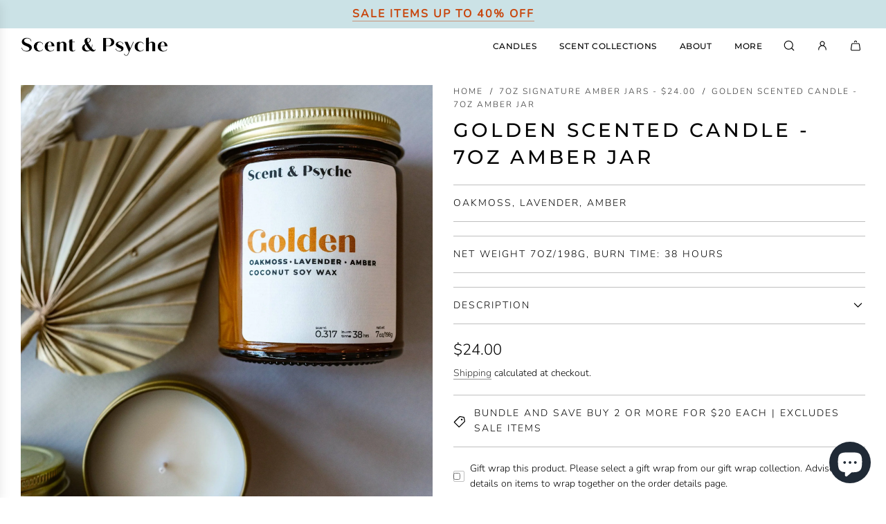

--- FILE ---
content_type: text/html; charset=utf-8
request_url: https://scentandpsychestore.com/collections/7-5-oz-amber-jar-with-wood-wick/products/golden-7-5oz-amber-jar
body_size: 58527
content:
<!doctype html>
<html class="no-js" lang="en">
<head>

    <!-- Google Tag Manager -->
  <script>(function(w,d,s,l,i){w[l]=w[l]||[];w[l].push({'gtm.start':
  new Date().getTime(),event:'gtm.js'});var f=d.getElementsByTagName(s)[0],
  j=d.createElement(s),dl=l!='dataLayer'?'&l='+l:'';j.async=true;j.src=
  'https://www.googletagmanager.com/gtm.js?id='+i+dl;f.parentNode.insertBefore(j,f);
  })(window,document,'script','dataLayer','GTM-WBNMBJZD');</script>
  <!-- End Google Tag Manager -->


  <!-- Basic page needs ================================================== -->
  <meta charset="utf-8"><meta http-equiv="X-UA-Compatible" content="IE=edge">

  <link rel="preconnect" href="https://cdn.shopify.com" crossorigin><link rel="preconnect" href="https://fonts.shopifycdn.com" crossorigin><link rel="preload" href="//scentandpsychestore.com/cdn/shop/t/121/assets/theme.min.css?v=108655366114655123031767493520" as="style" />
  <link rel="preload" href="//scentandpsychestore.com/cdn/shop/t/121/assets/swiper.min.css?v=88091268259482038431767493520" as="style" onload="this.onload=null;this.rel='stylesheet'"/>
  <link rel="preload" href="//scentandpsychestore.com/cdn/shop/t/121/assets/photoswipe.min.css?v=165459975419098386681767493520" as="style" onload="this.onload=null;this.rel='stylesheet'"/>
  <link rel="preload" href="//scentandpsychestore.com/cdn/shop/t/121/assets/custom.css?v=102493421877365237651767493520" as="style" onload="this.onload=null;this.rel='stylesheet'"/>

  
  	<link rel="preload" href="//scentandpsychestore.com/cdn/shop/t/121/assets/animate.min.css?v=68297775102622399721767493520" as="style" onload="this.onload=null;this.rel='stylesheet'"/>
  

  

  
    <link rel="shortcut icon" href="//scentandpsychestore.com/cdn/shop/files/circular_logo_stamp_75aa7723-af30-4629-a178-6ebacbe501fa_180x180_crop_center.png?v=1662215579" type="image/png">
    <link rel="apple-touch-icon" sizes="180x180" href="//scentandpsychestore.com/cdn/shop/files/circular_logo_stamp_75aa7723-af30-4629-a178-6ebacbe501fa_180x180_crop_center.png?v=1662215579">
    <link rel="apple-touch-icon-precomposed" sizes="180x180" href="//scentandpsychestore.com/cdn/shop/files/circular_logo_stamp_75aa7723-af30-4629-a178-6ebacbe501fa_180x180_crop_center.png?v=1662215579">
    <link rel="icon" type="image/png" sizes="32x32" href="//scentandpsychestore.com/cdn/shop/files/circular_logo_stamp_75aa7723-af30-4629-a178-6ebacbe501fa_32x32_crop_center.png?v=1662215579">
    <link rel="icon" type="image/png" sizes="194x194" href="//scentandpsychestore.com/cdn/shop/files/circular_logo_stamp_75aa7723-af30-4629-a178-6ebacbe501fa_194x194_crop_center.png?v=1662215579">
    <link rel="icon" type="image/png" sizes="192x192" href="//scentandpsychestore.com/cdn/shop/files/circular_logo_stamp_75aa7723-af30-4629-a178-6ebacbe501fa_192x192_crop_center.png?v=1662215579">
    <link rel="icon" type="image/png" sizes="16x16" href="//scentandpsychestore.com/cdn/shop/files/circular_logo_stamp_75aa7723-af30-4629-a178-6ebacbe501fa_16x16_crop_center.png?v=1662215579">
  
<link rel="preload" as="font" href="//scentandpsychestore.com/cdn/fonts/montserrat/montserrat_n5.07ef3781d9c78c8b93c98419da7ad4fbeebb6635.woff2" type="font/woff2" crossorigin><link rel="preload" as="font" href="//scentandpsychestore.com/cdn/fonts/nunito/nunito_n3.c1d7c2242f5519d084eafc479d7cc132bcc8c480.woff2" type="font/woff2" crossorigin><!-- Title and description ================================================== -->
  <title>
    Scented Wood Wick Candle 7oz|Golden| Oakmoss, lavender, &amp; Amber Scent &ndash; Scent and Psyche
  </title>

  
    <meta name="description" content="Oakmoss, lavender and Amber 7oz Scented Wood Wick Candle made with clean-burning natural wax and phthalate-free, non-toxic fragrance">
  

  <!-- Helpers ================================================== -->
  <!-- /snippets/social-meta-tags.liquid -->


<meta property="og:site_name" content="Scent and Psyche">
<meta property="og:url" content="https://scentandpsychestore.com/products/golden-7-5oz-amber-jar">
<meta property="og:title" content="Golden Scented Candle  - 7oz Amber Jar">
<meta property="og:type" content="product">
<meta property="og:description" content="Oakmoss, lavender and Amber 7oz Scented Wood Wick Candle made with clean-burning natural wax and phthalate-free, non-toxic fragrance">

  <meta property="og:price:amount" content="24.00">
  <meta property="og:price:currency" content="USD">

<meta property="og:image" content="http://scentandpsychestore.com/cdn/shop/products/Golden-2_3447.jpg?v=1742911962"><meta property="og:image" content="http://scentandpsychestore.com/cdn/shop/products/Golden-3_3448.jpg?v=1742911962">
<meta property="og:image:alt" content="Golden Scented Candle in a 7oz amber jar with a gold lid, featuring oakmoss, lavender, and amber fragrance. Elegant home decor and aromatherapy piece."><meta property="og:image:alt" content="Golden Scented Candle in a 7oz amber jar with a minimalist label, surrounded by dried botanicals. Aesthetic home fragrance with coconut soy wax blend.">
<meta property="og:image:secure_url" content="https://scentandpsychestore.com/cdn/shop/products/Golden-2_3447.jpg?v=1742911962"><meta property="og:image:secure_url" content="https://scentandpsychestore.com/cdn/shop/products/Golden-3_3448.jpg?v=1742911962">


<meta name="twitter:card" content="summary_large_image">
<meta name="twitter:title" content="Golden Scented Candle  - 7oz Amber Jar">
<meta name="twitter:description" content="Oakmoss, lavender and Amber 7oz Scented Wood Wick Candle made with clean-burning natural wax and phthalate-free, non-toxic fragrance">

  <link rel="canonical" href="https://scentandpsychestore.com/products/golden-7-5oz-amber-jar"/>
  <meta name="viewport" content="width=device-width, initial-scale=1, shrink-to-fit=no">
  <meta name="theme-color" content="#333333">

  <!-- CSS ================================================== -->
  <style>
/*============================================================================
  #Typography
==============================================================================*/






@font-face {
  font-family: Montserrat;
  font-weight: 500;
  font-style: normal;
  font-display: swap;
  src: url("//scentandpsychestore.com/cdn/fonts/montserrat/montserrat_n5.07ef3781d9c78c8b93c98419da7ad4fbeebb6635.woff2") format("woff2"),
       url("//scentandpsychestore.com/cdn/fonts/montserrat/montserrat_n5.adf9b4bd8b0e4f55a0b203cdd84512667e0d5e4d.woff") format("woff");
}

@font-face {
  font-family: Nunito;
  font-weight: 300;
  font-style: normal;
  font-display: swap;
  src: url("//scentandpsychestore.com/cdn/fonts/nunito/nunito_n3.c1d7c2242f5519d084eafc479d7cc132bcc8c480.woff2") format("woff2"),
       url("//scentandpsychestore.com/cdn/fonts/nunito/nunito_n3.d543cae3671591d99f8b7ed9ea9ca8387fc73b09.woff") format("woff");
}


  @font-face {
  font-family: Montserrat;
  font-weight: 700;
  font-style: normal;
  font-display: swap;
  src: url("//scentandpsychestore.com/cdn/fonts/montserrat/montserrat_n7.3c434e22befd5c18a6b4afadb1e3d77c128c7939.woff2") format("woff2"),
       url("//scentandpsychestore.com/cdn/fonts/montserrat/montserrat_n7.5d9fa6e2cae713c8fb539a9876489d86207fe957.woff") format("woff");
}




  @font-face {
  font-family: Nunito;
  font-weight: 400;
  font-style: normal;
  font-display: swap;
  src: url("//scentandpsychestore.com/cdn/fonts/nunito/nunito_n4.fc49103dc396b42cae9460289072d384b6c6eb63.woff2") format("woff2"),
       url("//scentandpsychestore.com/cdn/fonts/nunito/nunito_n4.5d26d13beeac3116db2479e64986cdeea4c8fbdd.woff") format("woff");
}




  @font-face {
  font-family: Nunito;
  font-weight: 300;
  font-style: italic;
  font-display: swap;
  src: url("//scentandpsychestore.com/cdn/fonts/nunito/nunito_i3.11db3ddffd5485d801b7a5d8a24c3b0e446751f1.woff2") format("woff2"),
       url("//scentandpsychestore.com/cdn/fonts/nunito/nunito_i3.7f37c552f86f3fb4c0aae0353840b033f9f464a0.woff") format("woff");
}




  @font-face {
  font-family: Nunito;
  font-weight: 400;
  font-style: italic;
  font-display: swap;
  src: url("//scentandpsychestore.com/cdn/fonts/nunito/nunito_i4.fd53bf99043ab6c570187ed42d1b49192135de96.woff2") format("woff2"),
       url("//scentandpsychestore.com/cdn/fonts/nunito/nunito_i4.cb3876a003a73aaae5363bb3e3e99d45ec598cc6.woff") format("woff");
}






/*============================================================================
  #General Variables
==============================================================================*/

:root {

  --font-weight-normal: 300;
  --font-weight-bold: 400;
  --font-weight-header-bold: 700;

  --header-font-stack: Montserrat, sans-serif;
  --header-font-weight: 500;
  --header-font-style: normal;
  --header-text-size: 29;
  --header-text-size-px: 29px;
  --header-mobile-text-size-px: 22px;

  --header-font-case: normal;
  --header-font-size: 12;
  --header-font-size-px: 12px;

  --heading-spacing: 4px;
  --heading-font-case: uppercase;
  --heading-font-stack: FontDrop;

  --body-font-stack: Nunito, sans-serif;
  --body-font-weight: 300;
  --body-font-style: normal;

  --label-font-stack: Nunito, sans-serif;
  --label-font-weight: 300;
  --label-font-style: normal;
  --label-font-case: uppercase;
  --label-spacing: 2px;

  --navigation-font-stack: Montserrat, sans-serif;
  --navigation-font-weight: 500;
  --navigation-font-style: normal;

  --base-font-size-int: 14;
  --base-font-size: 14px;

  --body-font-size-12-to-em: 0.86em;
  --body-font-size-14-to-em: 1.0em;
  --body-font-size-16-to-em: 1.14em;
  --body-font-size-18-to-em: 1.29em;
  --body-font-size-20-to-em: 1.43em;
  --body-font-size-22-to-em: 1.57em;
  --body-font-size-24-to-em: 1.71em;
  --body-font-size-28-to-em: 2.0em;
  --body-font-size-36-to-em: 2.57em;

  --sale-badge-color: #fd0f3a;
  --sold-out-badge-color: #000000;
  --badge-font-color: #ffffff;

  --primary-btn-text-color: #ffffff;
  --primary-btn-bg-color: #000000;
  --primary-btn-bg-color-lighten50: #808080;
  --primary-btn-bg-color-opacity50: rgba(0, 0, 0, 0.5);
  --primary-btn-bg-hover-color: #595959;
  --primary-btn-text-hover-color: #ffffff;

  --button-text-case: none;
  --button-font-size: 14;
  --button-font-size-px: 14px;
  --button-text-spacing-px: 1px;

  --secondary-btn-text-color: #ffffff;
  --secondary-btn-bg-color: #000000;
  --secondary-btn-bg-color-lighten: #333333;
  --secondary-btn-bg-hover-color: #d7d7d7;
  --secondary-btn-bg-text-hover-color: #ffffff;

  

  
    --alt-btn-font-style: normal;
    --alt-btn-font-weight: 400;
    

  --text-color: #000000;
  --text-color-lighten5: #0d0d0d;
  --text-color-lighten70: #b3b3b3;
  --text-color-transparent05: rgba(0, 0, 0, 0.05);
  --text-color-transparent10: rgba(0, 0, 0, 0.1);
  --text-color-transparent15: rgba(0, 0, 0, 0.15);
  --text-color-transparent25: rgba(0, 0, 0, 0.25);
  --text-color-transparent30: rgba(0, 0, 0, 0.3);
  --text-color-transparent5: rgba(0, 0, 0, 0.5);
  --text-color-transparent6: rgba(0, 0, 0, 0.6);
  --text-color-transparent7: rgba(0, 0, 0, 0.7);
  --text-color-transparent8: rgba(0, 0, 0, 0.8);

  
    --heading-xl-font-size: 28px;
    --heading-l-font-size: 22px;
    --subheading-font-size: 20px;
  

  
    --small-body-font-size: 12px;
  

  --link-color: #333333;
  --on-sale-color: #fd0f3a;

  --body-color: #ffffff;
  --body-color-darken10: #e6e6e6;
  --body-color-transparent00: rgba(255, 255, 255, 0);
  --body-color-transparent90: rgba(255, 255, 255, 0.9);

  --body-secondary-color: #f8f8f8;
  --body-secondary-color-transparent00: rgba(248, 248, 248, 0);
  --body-secondary-color-darken05: #ebebeb;

  --color-primary-background: #ffffff;
  --color-primary-background-rgb: 255, 255, 255;
  --color-secondary-background: #f8f8f8;

  --cart-background-color: #a7a7a7;

  --border-color: rgba(0, 0, 0, 0.25);
  --link-border-color: rgba(51, 51, 51, 0.5);
  --border-color-darken10: #000000;

  --header-color: #ffffff;
  --header-color-darken5: #f2f2f2;

  --header-border-color: #ffffff;

  --announcement-text-size: 16px;
  --announcement-text-spacing: 2px;

  --logo-font-size: 61px;

  --overlay-header-text-color: #ffffff;
  --nav-text-color: #000000;
  --nav-text-color-transparent10: rgba(0, 0, 0, 0.1);
  --nav-text-color-transparent30: rgba(0, 0, 0, 0.3);
  --nav-text-hover: #595959;

  --color-scheme-light-background: #f0ece5;
  --color-scheme-light-background-lighten5: #f9f8f5;
  --color-scheme-light-text: #000000;
  --color-scheme-light-text-transparent25: rgba(0, 0, 0, 0.25);
  --color-scheme-light-text-transparent50: rgba(0, 0, 0, 0.5);
  --color-scheme-light-text-transparent60: rgba(0, 0, 0, 0.6);

  --color-scheme-feature-background: #5b544e;
  --color-scheme-feature-background-lighten5: #69615a;
  --color-scheme-feature-text: #ffffff;
  --color-scheme-feature-text-transparent25: rgba(255, 255, 255, 0.25);
  --color-scheme-feature-text-transparent50: rgba(255, 255, 255, 0.5);
  --color-scheme-feature-text-transparent60: rgba(255, 255, 255, 0.6);

  --homepage-sections-accent-secondary-color-transparent60: rgba(255, 255, 255, 0.6);

  --color-scheme-dark-background: #000000;
  --color-scheme-dark-text: #ffffff;
  --color-scheme-dark-text-transparent25: rgba(255, 255, 255, 0.25);
  --color-scheme-dark-text-transparent50: rgba(255, 255, 255, 0.5);
  --color-scheme-dark-text-transparent60: rgba(255, 255, 255, 0.6);

  --filter-bg-color: rgba(0, 0, 0, 0.1);

  --color-footer-bg: #f0ece5;
  --color-footer-bg-darken5: #e7e0d5;
  --color-footer-text: #414141;
  --color-footer-text-darken10: #272727;
  --color-footer-border: rgba(65, 65, 65, 0.1);
  --color-footer-border25: rgba(65, 65, 65, 0.25);
  --color-footer-border-30: rgba(65, 65, 65, 0.3);

  --popup-text-color: #000000;
  --popup-text-color-transparent50: rgba(0, 0, 0, 0.5);
  --popup-text-color-lighten10: #1a1a1a;
  --popup-bg-color: #f0ece5;

  --menu-drawer-color: #ffffff;
  --menu-drawer-color-darken5: #f2f2f2;
  --menu-drawer-text-color: #000000;
  --menu-drawer-text-color-transparent10: rgba(0, 0, 0, 0.1);
  --menu-drawer-text-color-transparent30: rgba(0, 0, 0, 0.3);
  --menu-drawer-border-color: rgba(0, 0, 0, 0.1);
  --menu-drawer-text-hover-color: #9f9f9f;

  --cart-drawer-color: #ffffff;
  --cart-drawer-text-color: #000000;
  --cart-drawer-text-color-lighten10: #1a1a1a;
  --cart-drawer-border-color: rgba(0, 0, 0, 0.5);

  --fancybox-overlay: url('//scentandpsychestore.com/cdn/shop/t/121/assets/fancybox_overlay.png?v=61793926319831825281767493520');

  --success-color: #28a745;
  --error-color: #DC3545;
  --warning-color: #EB9247;

  /* Shop Pay Installments variables */
  --color-body: #f8f8f8;
  --color-bg: #f8f8f8;
}
</style>

  <style data-shopify>
    *,
    *::before,
    *::after {
      box-sizing: inherit;
    }

    html {
      box-sizing: border-box;
      background-color: var(--body-color);
      height: 100%;
      margin: 0;
    }

    body {
      background-color: var(--body-color);
      min-height: 100%;
      margin: 0;
      display: grid;
      grid-template-rows: auto auto 1fr auto;
      grid-template-columns: 100%;
      overflow-x: hidden;
    }

    .sr-only {
      position: absolute;
      width: 1px;
      height: 1px;
      padding: 0;
      margin: -1px;
      overflow: hidden;
      clip: rect(0, 0, 0, 0);
      border: 0;
    }

    .sr-only-focusable:active, .sr-only-focusable:focus {
      position: static;
      width: auto;
      height: auto;
      margin: 0;
      overflow: visible;
      clip: auto;
    }
  </style>

  <!-- Header hook for plugins ================================================== -->
  <script>window.performance && window.performance.mark && window.performance.mark('shopify.content_for_header.start');</script><meta name="google-site-verification" content="dFwLYg2h7z8ioParznuwzyF7QEH2ukr2TM9qmWKfyH8">
<meta name="facebook-domain-verification" content="3brvugsl9r3p8zdg2hodv6rjvafl7l">
<meta id="shopify-digital-wallet" name="shopify-digital-wallet" content="/59029061782/digital_wallets/dialog">
<meta name="shopify-checkout-api-token" content="3824857f9d38b9b54a5890c4c3076ca5">
<meta id="in-context-paypal-metadata" data-shop-id="59029061782" data-venmo-supported="false" data-environment="production" data-locale="en_US" data-paypal-v4="true" data-currency="USD">
<link rel="alternate" type="application/json+oembed" href="https://scentandpsychestore.com/products/golden-7-5oz-amber-jar.oembed">
<script async="async" src="/checkouts/internal/preloads.js?locale=en-US"></script>
<link rel="preconnect" href="https://shop.app" crossorigin="anonymous">
<script async="async" src="https://shop.app/checkouts/internal/preloads.js?locale=en-US&shop_id=59029061782" crossorigin="anonymous"></script>
<script id="apple-pay-shop-capabilities" type="application/json">{"shopId":59029061782,"countryCode":"US","currencyCode":"USD","merchantCapabilities":["supports3DS"],"merchantId":"gid:\/\/shopify\/Shop\/59029061782","merchantName":"Scent and Psyche","requiredBillingContactFields":["postalAddress","email","phone"],"requiredShippingContactFields":["postalAddress","email","phone"],"shippingType":"shipping","supportedNetworks":["visa","masterCard","amex","discover","elo","jcb"],"total":{"type":"pending","label":"Scent and Psyche","amount":"1.00"},"shopifyPaymentsEnabled":true,"supportsSubscriptions":true}</script>
<script id="shopify-features" type="application/json">{"accessToken":"3824857f9d38b9b54a5890c4c3076ca5","betas":["rich-media-storefront-analytics"],"domain":"scentandpsychestore.com","predictiveSearch":true,"shopId":59029061782,"locale":"en"}</script>
<script>var Shopify = Shopify || {};
Shopify.shop = "scent-and-psyche.myshopify.com";
Shopify.locale = "en";
Shopify.currency = {"active":"USD","rate":"1.0"};
Shopify.country = "US";
Shopify.theme = {"name":"JAN 26 update","id":157966139611,"schema_name":"Flow","schema_version":"34.1.0","theme_store_id":801,"role":"main"};
Shopify.theme.handle = "null";
Shopify.theme.style = {"id":null,"handle":null};
Shopify.cdnHost = "scentandpsychestore.com/cdn";
Shopify.routes = Shopify.routes || {};
Shopify.routes.root = "/";</script>
<script type="module">!function(o){(o.Shopify=o.Shopify||{}).modules=!0}(window);</script>
<script>!function(o){function n(){var o=[];function n(){o.push(Array.prototype.slice.apply(arguments))}return n.q=o,n}var t=o.Shopify=o.Shopify||{};t.loadFeatures=n(),t.autoloadFeatures=n()}(window);</script>
<script>
  window.ShopifyPay = window.ShopifyPay || {};
  window.ShopifyPay.apiHost = "shop.app\/pay";
  window.ShopifyPay.redirectState = null;
</script>
<script id="shop-js-analytics" type="application/json">{"pageType":"product"}</script>
<script defer="defer" async type="module" src="//scentandpsychestore.com/cdn/shopifycloud/shop-js/modules/v2/client.init-shop-cart-sync_C5BV16lS.en.esm.js"></script>
<script defer="defer" async type="module" src="//scentandpsychestore.com/cdn/shopifycloud/shop-js/modules/v2/chunk.common_CygWptCX.esm.js"></script>
<script type="module">
  await import("//scentandpsychestore.com/cdn/shopifycloud/shop-js/modules/v2/client.init-shop-cart-sync_C5BV16lS.en.esm.js");
await import("//scentandpsychestore.com/cdn/shopifycloud/shop-js/modules/v2/chunk.common_CygWptCX.esm.js");

  window.Shopify.SignInWithShop?.initShopCartSync?.({"fedCMEnabled":true,"windoidEnabled":true});

</script>
<script defer="defer" async type="module" src="//scentandpsychestore.com/cdn/shopifycloud/shop-js/modules/v2/client.payment-terms_CZxnsJam.en.esm.js"></script>
<script defer="defer" async type="module" src="//scentandpsychestore.com/cdn/shopifycloud/shop-js/modules/v2/chunk.common_CygWptCX.esm.js"></script>
<script defer="defer" async type="module" src="//scentandpsychestore.com/cdn/shopifycloud/shop-js/modules/v2/chunk.modal_D71HUcav.esm.js"></script>
<script type="module">
  await import("//scentandpsychestore.com/cdn/shopifycloud/shop-js/modules/v2/client.payment-terms_CZxnsJam.en.esm.js");
await import("//scentandpsychestore.com/cdn/shopifycloud/shop-js/modules/v2/chunk.common_CygWptCX.esm.js");
await import("//scentandpsychestore.com/cdn/shopifycloud/shop-js/modules/v2/chunk.modal_D71HUcav.esm.js");

  
</script>
<script>
  window.Shopify = window.Shopify || {};
  if (!window.Shopify.featureAssets) window.Shopify.featureAssets = {};
  window.Shopify.featureAssets['shop-js'] = {"shop-cart-sync":["modules/v2/client.shop-cart-sync_ZFArdW7E.en.esm.js","modules/v2/chunk.common_CygWptCX.esm.js"],"init-fed-cm":["modules/v2/client.init-fed-cm_CmiC4vf6.en.esm.js","modules/v2/chunk.common_CygWptCX.esm.js"],"shop-button":["modules/v2/client.shop-button_tlx5R9nI.en.esm.js","modules/v2/chunk.common_CygWptCX.esm.js"],"shop-cash-offers":["modules/v2/client.shop-cash-offers_DOA2yAJr.en.esm.js","modules/v2/chunk.common_CygWptCX.esm.js","modules/v2/chunk.modal_D71HUcav.esm.js"],"init-windoid":["modules/v2/client.init-windoid_sURxWdc1.en.esm.js","modules/v2/chunk.common_CygWptCX.esm.js"],"shop-toast-manager":["modules/v2/client.shop-toast-manager_ClPi3nE9.en.esm.js","modules/v2/chunk.common_CygWptCX.esm.js"],"init-shop-email-lookup-coordinator":["modules/v2/client.init-shop-email-lookup-coordinator_B8hsDcYM.en.esm.js","modules/v2/chunk.common_CygWptCX.esm.js"],"init-shop-cart-sync":["modules/v2/client.init-shop-cart-sync_C5BV16lS.en.esm.js","modules/v2/chunk.common_CygWptCX.esm.js"],"avatar":["modules/v2/client.avatar_BTnouDA3.en.esm.js"],"pay-button":["modules/v2/client.pay-button_FdsNuTd3.en.esm.js","modules/v2/chunk.common_CygWptCX.esm.js"],"init-customer-accounts":["modules/v2/client.init-customer-accounts_DxDtT_ad.en.esm.js","modules/v2/client.shop-login-button_C5VAVYt1.en.esm.js","modules/v2/chunk.common_CygWptCX.esm.js","modules/v2/chunk.modal_D71HUcav.esm.js"],"init-shop-for-new-customer-accounts":["modules/v2/client.init-shop-for-new-customer-accounts_ChsxoAhi.en.esm.js","modules/v2/client.shop-login-button_C5VAVYt1.en.esm.js","modules/v2/chunk.common_CygWptCX.esm.js","modules/v2/chunk.modal_D71HUcav.esm.js"],"shop-login-button":["modules/v2/client.shop-login-button_C5VAVYt1.en.esm.js","modules/v2/chunk.common_CygWptCX.esm.js","modules/v2/chunk.modal_D71HUcav.esm.js"],"init-customer-accounts-sign-up":["modules/v2/client.init-customer-accounts-sign-up_CPSyQ0Tj.en.esm.js","modules/v2/client.shop-login-button_C5VAVYt1.en.esm.js","modules/v2/chunk.common_CygWptCX.esm.js","modules/v2/chunk.modal_D71HUcav.esm.js"],"shop-follow-button":["modules/v2/client.shop-follow-button_Cva4Ekp9.en.esm.js","modules/v2/chunk.common_CygWptCX.esm.js","modules/v2/chunk.modal_D71HUcav.esm.js"],"checkout-modal":["modules/v2/client.checkout-modal_BPM8l0SH.en.esm.js","modules/v2/chunk.common_CygWptCX.esm.js","modules/v2/chunk.modal_D71HUcav.esm.js"],"lead-capture":["modules/v2/client.lead-capture_Bi8yE_yS.en.esm.js","modules/v2/chunk.common_CygWptCX.esm.js","modules/v2/chunk.modal_D71HUcav.esm.js"],"shop-login":["modules/v2/client.shop-login_D6lNrXab.en.esm.js","modules/v2/chunk.common_CygWptCX.esm.js","modules/v2/chunk.modal_D71HUcav.esm.js"],"payment-terms":["modules/v2/client.payment-terms_CZxnsJam.en.esm.js","modules/v2/chunk.common_CygWptCX.esm.js","modules/v2/chunk.modal_D71HUcav.esm.js"]};
</script>
<script>(function() {
  var isLoaded = false;
  function asyncLoad() {
    if (isLoaded) return;
    isLoaded = true;
    var urls = ["https:\/\/chimpstatic.com\/mcjs-connected\/js\/users\/79b6622ff81262186201dec3c\/6f940bd4064e2486fecc7de4c.js?shop=scent-and-psyche.myshopify.com","\/\/cdn.shopify.com\/proxy\/ca01cbaefe8461234e7e093d73b68df108acf59504622f906ef50bd85bf7e94c\/bingshoppingtool-t2app-prod.trafficmanager.net\/uet\/tracking_script?shop=scent-and-psyche.myshopify.com\u0026sp-cache-control=cHVibGljLCBtYXgtYWdlPTkwMA","https:\/\/tools.luckyorange.com\/core\/lo.js?site-id=1a61c6ed\u0026shop=scent-and-psyche.myshopify.com","https:\/\/loox.io\/widget\/y3Tlvgy68u\/loox.1739135066635.js?shop=scent-and-psyche.myshopify.com"];
    for (var i = 0; i < urls.length; i++) {
      var s = document.createElement('script');
      s.type = 'text/javascript';
      s.async = true;
      s.src = urls[i];
      var x = document.getElementsByTagName('script')[0];
      x.parentNode.insertBefore(s, x);
    }
  };
  if(window.attachEvent) {
    window.attachEvent('onload', asyncLoad);
  } else {
    window.addEventListener('load', asyncLoad, false);
  }
})();</script>
<script id="__st">var __st={"a":59029061782,"offset":-21600,"reqid":"38590176-d8f6-4c79-81c5-29a3ae4fb862-1768813141","pageurl":"scentandpsychestore.com\/collections\/7-5-oz-amber-jar-with-wood-wick\/products\/golden-7-5oz-amber-jar","u":"e792e7f280c1","p":"product","rtyp":"product","rid":7464601813211};</script>
<script>window.ShopifyPaypalV4VisibilityTracking = true;</script>
<script id="captcha-bootstrap">!function(){'use strict';const t='contact',e='account',n='new_comment',o=[[t,t],['blogs',n],['comments',n],[t,'customer']],c=[[e,'customer_login'],[e,'guest_login'],[e,'recover_customer_password'],[e,'create_customer']],r=t=>t.map((([t,e])=>`form[action*='/${t}']:not([data-nocaptcha='true']) input[name='form_type'][value='${e}']`)).join(','),a=t=>()=>t?[...document.querySelectorAll(t)].map((t=>t.form)):[];function s(){const t=[...o],e=r(t);return a(e)}const i='password',u='form_key',d=['recaptcha-v3-token','g-recaptcha-response','h-captcha-response',i],f=()=>{try{return window.sessionStorage}catch{return}},m='__shopify_v',_=t=>t.elements[u];function p(t,e,n=!1){try{const o=window.sessionStorage,c=JSON.parse(o.getItem(e)),{data:r}=function(t){const{data:e,action:n}=t;return t[m]||n?{data:e,action:n}:{data:t,action:n}}(c);for(const[e,n]of Object.entries(r))t.elements[e]&&(t.elements[e].value=n);n&&o.removeItem(e)}catch(o){console.error('form repopulation failed',{error:o})}}const l='form_type',E='cptcha';function T(t){t.dataset[E]=!0}const w=window,h=w.document,L='Shopify',v='ce_forms',y='captcha';let A=!1;((t,e)=>{const n=(g='f06e6c50-85a8-45c8-87d0-21a2b65856fe',I='https://cdn.shopify.com/shopifycloud/storefront-forms-hcaptcha/ce_storefront_forms_captcha_hcaptcha.v1.5.2.iife.js',D={infoText:'Protected by hCaptcha',privacyText:'Privacy',termsText:'Terms'},(t,e,n)=>{const o=w[L][v],c=o.bindForm;if(c)return c(t,g,e,D).then(n);var r;o.q.push([[t,g,e,D],n]),r=I,A||(h.body.append(Object.assign(h.createElement('script'),{id:'captcha-provider',async:!0,src:r})),A=!0)});var g,I,D;w[L]=w[L]||{},w[L][v]=w[L][v]||{},w[L][v].q=[],w[L][y]=w[L][y]||{},w[L][y].protect=function(t,e){n(t,void 0,e),T(t)},Object.freeze(w[L][y]),function(t,e,n,w,h,L){const[v,y,A,g]=function(t,e,n){const i=e?o:[],u=t?c:[],d=[...i,...u],f=r(d),m=r(i),_=r(d.filter((([t,e])=>n.includes(e))));return[a(f),a(m),a(_),s()]}(w,h,L),I=t=>{const e=t.target;return e instanceof HTMLFormElement?e:e&&e.form},D=t=>v().includes(t);t.addEventListener('submit',(t=>{const e=I(t);if(!e)return;const n=D(e)&&!e.dataset.hcaptchaBound&&!e.dataset.recaptchaBound,o=_(e),c=g().includes(e)&&(!o||!o.value);(n||c)&&t.preventDefault(),c&&!n&&(function(t){try{if(!f())return;!function(t){const e=f();if(!e)return;const n=_(t);if(!n)return;const o=n.value;o&&e.removeItem(o)}(t);const e=Array.from(Array(32),(()=>Math.random().toString(36)[2])).join('');!function(t,e){_(t)||t.append(Object.assign(document.createElement('input'),{type:'hidden',name:u})),t.elements[u].value=e}(t,e),function(t,e){const n=f();if(!n)return;const o=[...t.querySelectorAll(`input[type='${i}']`)].map((({name:t})=>t)),c=[...d,...o],r={};for(const[a,s]of new FormData(t).entries())c.includes(a)||(r[a]=s);n.setItem(e,JSON.stringify({[m]:1,action:t.action,data:r}))}(t,e)}catch(e){console.error('failed to persist form',e)}}(e),e.submit())}));const S=(t,e)=>{t&&!t.dataset[E]&&(n(t,e.some((e=>e===t))),T(t))};for(const o of['focusin','change'])t.addEventListener(o,(t=>{const e=I(t);D(e)&&S(e,y())}));const B=e.get('form_key'),M=e.get(l),P=B&&M;t.addEventListener('DOMContentLoaded',(()=>{const t=y();if(P)for(const e of t)e.elements[l].value===M&&p(e,B);[...new Set([...A(),...v().filter((t=>'true'===t.dataset.shopifyCaptcha))])].forEach((e=>S(e,t)))}))}(h,new URLSearchParams(w.location.search),n,t,e,['guest_login'])})(!0,!0)}();</script>
<script integrity="sha256-4kQ18oKyAcykRKYeNunJcIwy7WH5gtpwJnB7kiuLZ1E=" data-source-attribution="shopify.loadfeatures" defer="defer" src="//scentandpsychestore.com/cdn/shopifycloud/storefront/assets/storefront/load_feature-a0a9edcb.js" crossorigin="anonymous"></script>
<script crossorigin="anonymous" defer="defer" src="//scentandpsychestore.com/cdn/shopifycloud/storefront/assets/shopify_pay/storefront-65b4c6d7.js?v=20250812"></script>
<script data-source-attribution="shopify.dynamic_checkout.dynamic.init">var Shopify=Shopify||{};Shopify.PaymentButton=Shopify.PaymentButton||{isStorefrontPortableWallets:!0,init:function(){window.Shopify.PaymentButton.init=function(){};var t=document.createElement("script");t.src="https://scentandpsychestore.com/cdn/shopifycloud/portable-wallets/latest/portable-wallets.en.js",t.type="module",document.head.appendChild(t)}};
</script>
<script data-source-attribution="shopify.dynamic_checkout.buyer_consent">
  function portableWalletsHideBuyerConsent(e){var t=document.getElementById("shopify-buyer-consent"),n=document.getElementById("shopify-subscription-policy-button");t&&n&&(t.classList.add("hidden"),t.setAttribute("aria-hidden","true"),n.removeEventListener("click",e))}function portableWalletsShowBuyerConsent(e){var t=document.getElementById("shopify-buyer-consent"),n=document.getElementById("shopify-subscription-policy-button");t&&n&&(t.classList.remove("hidden"),t.removeAttribute("aria-hidden"),n.addEventListener("click",e))}window.Shopify?.PaymentButton&&(window.Shopify.PaymentButton.hideBuyerConsent=portableWalletsHideBuyerConsent,window.Shopify.PaymentButton.showBuyerConsent=portableWalletsShowBuyerConsent);
</script>
<script data-source-attribution="shopify.dynamic_checkout.cart.bootstrap">document.addEventListener("DOMContentLoaded",(function(){function t(){return document.querySelector("shopify-accelerated-checkout-cart, shopify-accelerated-checkout")}if(t())Shopify.PaymentButton.init();else{new MutationObserver((function(e,n){t()&&(Shopify.PaymentButton.init(),n.disconnect())})).observe(document.body,{childList:!0,subtree:!0})}}));
</script>
<script id='scb4127' type='text/javascript' async='' src='https://scentandpsychestore.com/cdn/shopifycloud/privacy-banner/storefront-banner.js'></script><link id="shopify-accelerated-checkout-styles" rel="stylesheet" media="screen" href="https://scentandpsychestore.com/cdn/shopifycloud/portable-wallets/latest/accelerated-checkout-backwards-compat.css" crossorigin="anonymous">
<style id="shopify-accelerated-checkout-cart">
        #shopify-buyer-consent {
  margin-top: 1em;
  display: inline-block;
  width: 100%;
}

#shopify-buyer-consent.hidden {
  display: none;
}

#shopify-subscription-policy-button {
  background: none;
  border: none;
  padding: 0;
  text-decoration: underline;
  font-size: inherit;
  cursor: pointer;
}

#shopify-subscription-policy-button::before {
  box-shadow: none;
}

      </style>

<script>window.performance && window.performance.mark && window.performance.mark('shopify.content_for_header.end');</script>

  <script type="text/javascript">
		window.wetheme = {
			name: 'Flow',
			webcomponentRegistry: {
        registry: {},
				checkScriptLoaded: function(key) {
					return window.wetheme.webcomponentRegistry.registry[key] ? true : false
				},
        register: function(registration) {
            if(!window.wetheme.webcomponentRegistry.checkScriptLoaded(registration.key)) {
              window.wetheme.webcomponentRegistry.registry[registration.key] = registration
            }
        }
      }
    };
	</script>

  

  

  <script>document.documentElement.className = document.documentElement.className.replace('no-js', 'js');</script>
<!-- BEGIN app block: shopify://apps/webrex-ai-seo-optimizer/blocks/webrexSeoEmbed/b26797ad-bb4d-48f5-8ef3-7c561521049c -->


  <!-- BEGIN app snippet: removeScript --><script id="ws_json_ld_script" type="module">
  const wsSeoUrlParams=new URLSearchParams(location.search);let wsSeoTestParam=wsSeoUrlParams.get("seoJsonDisabled");if(void 0===window.ws_script){if(window.ws_script=!0,!wsSeoTestParam||wsSeoTestParam&&"true"!=wsSeoTestParam){let e=()=>{document.querySelectorAll('[type="application/ld+json"]').forEach(e=>{"ws_schema"!=e.className&&e.remove()})};e(),setInterval(e,1e3)}else document.querySelectorAll('[type="application/ld+json"]').forEach(e=>{"ws_schema"==e.className&&e.remove()});document.querySelectorAll("[itemscope]").forEach(e=>e.removeAttribute("itemscope"))}else document.getElementById("ws_json_ld_script").remove();
</script>
<!-- END app snippet -->



  <!-- BEGIN app snippet: productSnippet -->
<script type="application/ld+json" class="ws_schema">
      
        {
            "@context": "https://schema.org",
            "@type":"Product",
            "@id": "https://scentandpsychestore.com/products/golden-7-5oz-amber-jar#product",
            "url": "https://scentandpsychestore.com/products/golden-7-5oz-amber-jar",
            "name": "Scented Wood Wick Candle 7oz|Golden| Oakmoss, lavender, &amp; Amber Scent",
            "image": "https://scentandpsychestore.com/cdn/shop/products/Golden-2_3447.jpg?v=1742911962",
            "description": "Oakmoss, lavender and Amber 7oz Scented Wood Wick Candle made with clean-burning natural wax and phthalate-free, non-toxic fragrance",
            "brand": {
              "@type": "Brand",
              "name": "Scent and Psyche"
            },
            "sku":"SP223867",
            "mpn":"SP223867", 
            

  

 "aggregateRating": {
    "@type": "AggregateRating",
    "ratingValue": "5.0",
    "reviewCount": 4
  },


            "offers":
                {
                  "@type": "Offer",
                  "url": "https://scentandpsychestore.com/products/golden-7-5oz-amber-jar?variant=42131842203867",
                  "itemCondition": "https://schema.org/NewCondition",
                  "availability": "https://schema.org/InStock",
                  "price": "24.0",
                  "priceCurrency": "USD",
                  "priceValidUntil": "2026-02-18", 
                  "gtin8": "42203867", 
                  "sku":"SP223867",
                  "shippingDetails": {
                        "@type": "OfferShippingDetails",
                        "shippingRate": {
                            "@type": "MonetaryAmount",
                            "value": 8.50,
                            "currency": "USD"
                        },
                        "shippingDestination": {
                            "@type": "DefinedRegion",
                            "addressCountry": "US"
                        },
                        "deliveryTime": {
                            "@type": "ShippingDeliveryTime",
                            "handlingTime": {
                                "@type": "QuantitativeValue",
                                "minValue": 2,
                                "maxValue": 5,
                                "unitCode": "d"
                            },
                            "transitTime": {
                            "@type": "QuantitativeValue",
                            "minValue": 1,
                            "maxValue": 4,
                            "unitCode": "d"
                            }
                        }
                        },
                        "hasMerchantReturnPolicy":{
                            "@type": "MerchantReturnPolicy",
                            "applicableCountry": "US",
                            "returnPolicyCountry": "US",
                            "returnPolicyCategory": "MerchantReturnFiniteReturnWindow",
                            "merchantReturnDays": 30 ,
                            "returnMethod": "ReturnByMail",
                            "returnFees": "https://schema.org/FreeReturn"
                        }
                    }
              
        }
    </script>
  

<!-- END app snippet -->
  <!-- BEGIN app snippet: productVariant -->

    <script type="application/ld+json" class="ws_schema">
      
      [
        {
          "@context": "https://schema.org",
          "@type":"ProductGroup",
          "@id": "https://scentandpsychestore.com/products/golden-7-5oz-amber-jar#productgroup",
          "url": "https://scentandpsychestore.com/products/golden-7-5oz-amber-jar",
          "name": "Scented Wood Wick Candle 7oz|Golden| Oakmoss, lavender, &amp; Amber Scent",
           "image": "https://scentandpsychestore.com/cdn/shop/products/Golden-2_3447.jpg?v=1742911962",
          "description": "Oakmoss, lavender and Amber 7oz Scented Wood Wick Candle made with clean-burning natural wax and phthalate-free, non-toxic fragrance",
          "color": "",
          "material": "",
          
          "brand": {
            "@type": "Brand",
            "name": "Scent and Psyche"
          },
            "sku":"SP223867",
            "mpn":"SP223867",
          

  

 "aggregateRating": {
    "@type": "AggregateRating",
    "ratingValue": "5.0",
    "reviewCount": 4
  },


          "productGroupID": "7464601813211",
          "hasVariant": [
              
                {
                  "@type": "Product",
                  "sku": "SP223867",
                  "image": "https://scentandpsychestore.com/cdn/shop/products/Golden-2_3447.jpg?v=1742911962",
                  
                  
                  "name": "Golden Scented Candle  - 7oz Amber Jar",
                  "description": "Golden Wood Wick Scented Candle:  Oakmoss, Lavender and Amber\nGolden is inspired by the kind of light that lingers, like west coast sunsets, warm, golden, and full of promise. It begins with a bright blend of orange, grapefruit, and herbal sage that feels fresh and grounded. Soft lavender adds a gentle calm, while oakmoss, amber, and tonka bean scents settle in with quiet depth. It’s modern and balanced—bright at the top, smooth at the base, and always inviting.\n \nScent Notes\ntop: orange peel, grapefruit\nmiddle: lavender\nbase: oakmoss, amber, tonka bean\n \nWood Wick Candles Made with Care:  Our eco-friendly, artisan-crafted candles are thoughtfully made using clean-burning natural coconut soy wax.  We use crackling wood wicks and phthalate-free fragrance oils for a toxin-free, long-lasting burn. ",
                   "gtin8": "42203867", 
                  "offers": {
                    "@type": "Offer",
                    "url": "https://scentandpsychestore.com/products/golden-7-5oz-amber-jar?variant=42131842203867",
                    "priceCurrency": "USD",
                    "price": "24.0",
                    "priceValidUntil": "2026-02-18",
                    "itemCondition": "https://schema.org/NewCondition",
                    "availability": "https://schema.org/InStock" ,
                    "shippingDetails": { "@id": "#shipping_policy" },
                    "hasMerchantReturnPolicy": { "@id": "#return_policy" } 
                  }
                }
              
            ]
          
        }
        ,
         {  
            "@context": "https://schema.org",
            "@type": "OfferShippingDetails",
            "@id": "#shipping_policy",
            "shippingRate": {
              "@type": "MonetaryAmount",
              "value": 8.50,
              "currency": "USD"
            },
            "shippingDestination": {
              "@type": "DefinedRegion",
              "addressCountry": "US"
            },
            "deliveryTime": {
              "@type": "ShippingDeliveryTime",
              "handlingTime": {
                "@type": "QuantitativeValue",
                "minValue": 2,
                "maxValue": 5,
                "unitCode": "d"
              },
              "transitTime": {
                "@type": "QuantitativeValue",
                "minValue": 1,
                "maxValue": 4,
                "unitCode": "d"
              }
            }
          }
        ,
          {
            "@context": "https://schema.org",
            "@type": "MerchantReturnPolicy",
            "@id": "#return_policy",
            "applicableCountry": "US",
            "returnPolicyCategory": "MerchantReturnFiniteReturnWindow" ,
            "merchantReturnDays": 30,
            "returnMethod": "ReturnByMail",
            "returnFees": "https://schema.org/FreeReturn"
          }
        
      ]
    </script>
  

<!-- END app snippet -->







  <!-- BEGIN app snippet: breadcrumb -->
<script type="application/ld+json" class="ws_schema">{"@context": "https://schema.org","@type": "BreadcrumbList","@id": "https://scentandpsychestore.com/products/golden-7-5oz-amber-jar#breadcrumbs","itemListElement": [{"@type": "ListItem","position": 1,"name": "Scent and Psyche","item": "https://scentandpsychestore.com"},{"@type": "ListItem","position": 2,"name": "7oz Signature Amber Jars - $24.00","item": "https://scentandpsychestore.com/collections/7-5-oz-amber-jar-with-wood-wick"},{"@type": "ListItem","position": 3,"name": "Golden Scented Candle  - 7oz Amber Jar","item": "https://scentandpsychestore.com/collections/7-5-oz-amber-jar-with-wood-wick/products/golden-7-5oz-amber-jar"}]}</script><!-- END app snippet -->











  


  <!-- BEGIN app snippet: instantPage --><script type="module" defer > 
let t,e,n,o,i,a=null,s=65,c=new Set;const r=1111;function d(t){o=performance.now();const e=t.target.closest("a");m(e)&&p(e.href,"high")}function u(t){if(performance.now()-o<r)return;if(!("closest"in t.target))return;const e=t.target.closest("a");m(e)&&(e.addEventListener("mouseout",f,{passive:!0}),i=setTimeout(()=>{p(e.href,"high"),i=void 0},s))}function l(t){const e=t.target.closest("a");m(e)&&p(e.href,"high")}function f(t){t.relatedTarget&&t.target.closest("a")==t.relatedTarget.closest("a")||i&&(clearTimeout(i),i=void 0)}function h(t){if(performance.now()-o<r)return;const e=t.target.closest("a");if(t.which>1||t.metaKey||t.ctrlKey)return;if(!e)return;e.addEventListener("click",function(t){1337!=t.detail&&t.preventDefault()},{capture:!0,passive:!1,once:!0});const n=new MouseEvent("click",{view:window,bubbles:!0,cancelable:!1,detail:1337});e.dispatchEvent(n)}function m(o){if(o&&o.href&&(!n||"instant"in o.dataset)){if(o.origin!=location.origin){if(!(e||"instant"in o.dataset)||!a)return}if(["http:","https:"].includes(o.protocol)&&("http:"!=o.protocol||"https:"!=location.protocol)&&(t||!o.search||"instant"in o.dataset)&&!(o.hash&&o.pathname+o.search==location.pathname+location.search||"noInstant"in o.dataset))return!0}}function p(t,e="auto"){if(c.has(t))return;const n=document.createElement("link");n.rel="prefetch",n.href=t,n.fetchPriority=e,n.as="document",document.head.appendChild(n),c.add(t)}!function(){if(!document.createElement("link").relList.supports("prefetch"))return;const o="instantVaryAccept"in document.body.dataset||"Shopify"in window,i=navigator.userAgent.indexOf("Chrome/");i>-1&&(a=parseInt(navigator.userAgent.substring(i+"Chrome/".length)));if(o&&a&&a<110)return;const c="instantMousedownShortcut"in document.body.dataset;t="instantAllowQueryString"in document.body.dataset,e="instantAllowExternalLinks"in document.body.dataset,n="instantWhitelist"in document.body.dataset;const r={capture:!0,passive:!0};let f=!1,v=!1,g=!1;if("instantIntensity"in document.body.dataset){const t=document.body.dataset.instantIntensity;if(t.startsWith("mousedown"))f=!0,"mousedown-only"==t&&(v=!0);else if(t.startsWith("viewport")){const e=navigator.connection&&navigator.connection.saveData,n=navigator.connection&&navigator.connection.effectiveType&&navigator.connection.effectiveType.includes("2g");e||n||("viewport"==t?document.documentElement.clientWidth*document.documentElement.clientHeight<45e4&&(g=!0):"viewport-all"==t&&(g=!0))}else{const e=parseInt(t);isNaN(e)||(s=e)}}v||document.addEventListener("touchstart",d,r);f?c||document.addEventListener("mousedown",l,r):document.addEventListener("mouseover",u,r);c&&document.addEventListener("mousedown",h,r);if(g){let t=window.requestIdleCallback;t||(t=(t=>{t()})),t(function(){const t=new IntersectionObserver(e=>{e.forEach(e=>{if(e.isIntersecting){const n=e.target;t.unobserve(n),p(n.href)}})});document.querySelectorAll("a").forEach(e=>{m(e)&&t.observe(e)})},{timeout:1500})}}();
</script>
<!-- END app snippet -->


<!-- BEGIN app snippet: metaTags -->



    
<!-- END app snippet -->

<!-- END app block --><script src="https://cdn.shopify.com/extensions/7bc9bb47-adfa-4267-963e-cadee5096caf/inbox-1252/assets/inbox-chat-loader.js" type="text/javascript" defer="defer"></script>
<script src="https://cdn.shopify.com/extensions/cfc76123-b24f-4e9a-a1dc-585518796af7/forms-2294/assets/shopify-forms-loader.js" type="text/javascript" defer="defer"></script>
<script src="https://cdn.shopify.com/extensions/1f805629-c1d3-44c5-afa0-f2ef641295ef/booster-page-speed-optimizer-1/assets/speed-embed.js" type="text/javascript" defer="defer"></script>
<script src="https://cdn.shopify.com/extensions/019bc7e9-d98c-71e0-bb25-69de9349bf29/smile-io-266/assets/smile-loader.js" type="text/javascript" defer="defer"></script>
<link href="https://monorail-edge.shopifysvc.com" rel="dns-prefetch">
<script>(function(){if ("sendBeacon" in navigator && "performance" in window) {try {var session_token_from_headers = performance.getEntriesByType('navigation')[0].serverTiming.find(x => x.name == '_s').description;} catch {var session_token_from_headers = undefined;}var session_cookie_matches = document.cookie.match(/_shopify_s=([^;]*)/);var session_token_from_cookie = session_cookie_matches && session_cookie_matches.length === 2 ? session_cookie_matches[1] : "";var session_token = session_token_from_headers || session_token_from_cookie || "";function handle_abandonment_event(e) {var entries = performance.getEntries().filter(function(entry) {return /monorail-edge.shopifysvc.com/.test(entry.name);});if (!window.abandonment_tracked && entries.length === 0) {window.abandonment_tracked = true;var currentMs = Date.now();var navigation_start = performance.timing.navigationStart;var payload = {shop_id: 59029061782,url: window.location.href,navigation_start,duration: currentMs - navigation_start,session_token,page_type: "product"};window.navigator.sendBeacon("https://monorail-edge.shopifysvc.com/v1/produce", JSON.stringify({schema_id: "online_store_buyer_site_abandonment/1.1",payload: payload,metadata: {event_created_at_ms: currentMs,event_sent_at_ms: currentMs}}));}}window.addEventListener('pagehide', handle_abandonment_event);}}());</script>
<script id="web-pixels-manager-setup">(function e(e,d,r,n,o){if(void 0===o&&(o={}),!Boolean(null===(a=null===(i=window.Shopify)||void 0===i?void 0:i.analytics)||void 0===a?void 0:a.replayQueue)){var i,a;window.Shopify=window.Shopify||{};var t=window.Shopify;t.analytics=t.analytics||{};var s=t.analytics;s.replayQueue=[],s.publish=function(e,d,r){return s.replayQueue.push([e,d,r]),!0};try{self.performance.mark("wpm:start")}catch(e){}var l=function(){var e={modern:/Edge?\/(1{2}[4-9]|1[2-9]\d|[2-9]\d{2}|\d{4,})\.\d+(\.\d+|)|Firefox\/(1{2}[4-9]|1[2-9]\d|[2-9]\d{2}|\d{4,})\.\d+(\.\d+|)|Chrom(ium|e)\/(9{2}|\d{3,})\.\d+(\.\d+|)|(Maci|X1{2}).+ Version\/(15\.\d+|(1[6-9]|[2-9]\d|\d{3,})\.\d+)([,.]\d+|)( \(\w+\)|)( Mobile\/\w+|) Safari\/|Chrome.+OPR\/(9{2}|\d{3,})\.\d+\.\d+|(CPU[ +]OS|iPhone[ +]OS|CPU[ +]iPhone|CPU IPhone OS|CPU iPad OS)[ +]+(15[._]\d+|(1[6-9]|[2-9]\d|\d{3,})[._]\d+)([._]\d+|)|Android:?[ /-](13[3-9]|1[4-9]\d|[2-9]\d{2}|\d{4,})(\.\d+|)(\.\d+|)|Android.+Firefox\/(13[5-9]|1[4-9]\d|[2-9]\d{2}|\d{4,})\.\d+(\.\d+|)|Android.+Chrom(ium|e)\/(13[3-9]|1[4-9]\d|[2-9]\d{2}|\d{4,})\.\d+(\.\d+|)|SamsungBrowser\/([2-9]\d|\d{3,})\.\d+/,legacy:/Edge?\/(1[6-9]|[2-9]\d|\d{3,})\.\d+(\.\d+|)|Firefox\/(5[4-9]|[6-9]\d|\d{3,})\.\d+(\.\d+|)|Chrom(ium|e)\/(5[1-9]|[6-9]\d|\d{3,})\.\d+(\.\d+|)([\d.]+$|.*Safari\/(?![\d.]+ Edge\/[\d.]+$))|(Maci|X1{2}).+ Version\/(10\.\d+|(1[1-9]|[2-9]\d|\d{3,})\.\d+)([,.]\d+|)( \(\w+\)|)( Mobile\/\w+|) Safari\/|Chrome.+OPR\/(3[89]|[4-9]\d|\d{3,})\.\d+\.\d+|(CPU[ +]OS|iPhone[ +]OS|CPU[ +]iPhone|CPU IPhone OS|CPU iPad OS)[ +]+(10[._]\d+|(1[1-9]|[2-9]\d|\d{3,})[._]\d+)([._]\d+|)|Android:?[ /-](13[3-9]|1[4-9]\d|[2-9]\d{2}|\d{4,})(\.\d+|)(\.\d+|)|Mobile Safari.+OPR\/([89]\d|\d{3,})\.\d+\.\d+|Android.+Firefox\/(13[5-9]|1[4-9]\d|[2-9]\d{2}|\d{4,})\.\d+(\.\d+|)|Android.+Chrom(ium|e)\/(13[3-9]|1[4-9]\d|[2-9]\d{2}|\d{4,})\.\d+(\.\d+|)|Android.+(UC? ?Browser|UCWEB|U3)[ /]?(15\.([5-9]|\d{2,})|(1[6-9]|[2-9]\d|\d{3,})\.\d+)\.\d+|SamsungBrowser\/(5\.\d+|([6-9]|\d{2,})\.\d+)|Android.+MQ{2}Browser\/(14(\.(9|\d{2,})|)|(1[5-9]|[2-9]\d|\d{3,})(\.\d+|))(\.\d+|)|K[Aa][Ii]OS\/(3\.\d+|([4-9]|\d{2,})\.\d+)(\.\d+|)/},d=e.modern,r=e.legacy,n=navigator.userAgent;return n.match(d)?"modern":n.match(r)?"legacy":"unknown"}(),u="modern"===l?"modern":"legacy",c=(null!=n?n:{modern:"",legacy:""})[u],f=function(e){return[e.baseUrl,"/wpm","/b",e.hashVersion,"modern"===e.buildTarget?"m":"l",".js"].join("")}({baseUrl:d,hashVersion:r,buildTarget:u}),m=function(e){var d=e.version,r=e.bundleTarget,n=e.surface,o=e.pageUrl,i=e.monorailEndpoint;return{emit:function(e){var a=e.status,t=e.errorMsg,s=(new Date).getTime(),l=JSON.stringify({metadata:{event_sent_at_ms:s},events:[{schema_id:"web_pixels_manager_load/3.1",payload:{version:d,bundle_target:r,page_url:o,status:a,surface:n,error_msg:t},metadata:{event_created_at_ms:s}}]});if(!i)return console&&console.warn&&console.warn("[Web Pixels Manager] No Monorail endpoint provided, skipping logging."),!1;try{return self.navigator.sendBeacon.bind(self.navigator)(i,l)}catch(e){}var u=new XMLHttpRequest;try{return u.open("POST",i,!0),u.setRequestHeader("Content-Type","text/plain"),u.send(l),!0}catch(e){return console&&console.warn&&console.warn("[Web Pixels Manager] Got an unhandled error while logging to Monorail."),!1}}}}({version:r,bundleTarget:l,surface:e.surface,pageUrl:self.location.href,monorailEndpoint:e.monorailEndpoint});try{o.browserTarget=l,function(e){var d=e.src,r=e.async,n=void 0===r||r,o=e.onload,i=e.onerror,a=e.sri,t=e.scriptDataAttributes,s=void 0===t?{}:t,l=document.createElement("script"),u=document.querySelector("head"),c=document.querySelector("body");if(l.async=n,l.src=d,a&&(l.integrity=a,l.crossOrigin="anonymous"),s)for(var f in s)if(Object.prototype.hasOwnProperty.call(s,f))try{l.dataset[f]=s[f]}catch(e){}if(o&&l.addEventListener("load",o),i&&l.addEventListener("error",i),u)u.appendChild(l);else{if(!c)throw new Error("Did not find a head or body element to append the script");c.appendChild(l)}}({src:f,async:!0,onload:function(){if(!function(){var e,d;return Boolean(null===(d=null===(e=window.Shopify)||void 0===e?void 0:e.analytics)||void 0===d?void 0:d.initialized)}()){var d=window.webPixelsManager.init(e)||void 0;if(d){var r=window.Shopify.analytics;r.replayQueue.forEach((function(e){var r=e[0],n=e[1],o=e[2];d.publishCustomEvent(r,n,o)})),r.replayQueue=[],r.publish=d.publishCustomEvent,r.visitor=d.visitor,r.initialized=!0}}},onerror:function(){return m.emit({status:"failed",errorMsg:"".concat(f," has failed to load")})},sri:function(e){var d=/^sha384-[A-Za-z0-9+/=]+$/;return"string"==typeof e&&d.test(e)}(c)?c:"",scriptDataAttributes:o}),m.emit({status:"loading"})}catch(e){m.emit({status:"failed",errorMsg:(null==e?void 0:e.message)||"Unknown error"})}}})({shopId: 59029061782,storefrontBaseUrl: "https://scentandpsychestore.com",extensionsBaseUrl: "https://extensions.shopifycdn.com/cdn/shopifycloud/web-pixels-manager",monorailEndpoint: "https://monorail-edge.shopifysvc.com/unstable/produce_batch",surface: "storefront-renderer",enabledBetaFlags: ["2dca8a86"],webPixelsConfigList: [{"id":"910524635","configuration":"{\"tagID\":\"2613447997565\"}","eventPayloadVersion":"v1","runtimeContext":"STRICT","scriptVersion":"18031546ee651571ed29edbe71a3550b","type":"APP","apiClientId":3009811,"privacyPurposes":["ANALYTICS","MARKETING","SALE_OF_DATA"],"dataSharingAdjustments":{"protectedCustomerApprovalScopes":["read_customer_address","read_customer_email","read_customer_name","read_customer_personal_data","read_customer_phone"]}},{"id":"809238747","configuration":"{\"pixel_id\":\"2966369636975054\",\"pixel_type\":\"facebook_pixel\"}","eventPayloadVersion":"v1","runtimeContext":"OPEN","scriptVersion":"ca16bc87fe92b6042fbaa3acc2fbdaa6","type":"APP","apiClientId":2329312,"privacyPurposes":["ANALYTICS","MARKETING","SALE_OF_DATA"],"dataSharingAdjustments":{"protectedCustomerApprovalScopes":["read_customer_address","read_customer_email","read_customer_name","read_customer_personal_data","read_customer_phone"]}},{"id":"572686555","configuration":"{\"ti\":\"149008682\",\"endpoint\":\"https:\/\/bat.bing.com\/action\/0\"}","eventPayloadVersion":"v1","runtimeContext":"STRICT","scriptVersion":"5ee93563fe31b11d2d65e2f09a5229dc","type":"APP","apiClientId":2997493,"privacyPurposes":["ANALYTICS","MARKETING","SALE_OF_DATA"],"dataSharingAdjustments":{"protectedCustomerApprovalScopes":["read_customer_personal_data"]}},{"id":"517865691","configuration":"{\"config\":\"{\\\"google_tag_ids\\\":[\\\"AW-10793052527\\\"],\\\"target_country\\\":\\\"US\\\",\\\"gtag_events\\\":[{\\\"type\\\":\\\"search\\\",\\\"action_label\\\":\\\"AW-10793052527\\\/nWpiCOrwiv0CEO_Sw5oo\\\"},{\\\"type\\\":\\\"begin_checkout\\\",\\\"action_label\\\":\\\"AW-10793052527\\\/yCZ4COfwiv0CEO_Sw5oo\\\"},{\\\"type\\\":\\\"view_item\\\",\\\"action_label\\\":\\\"AW-10793052527\\\/OvY-COHwiv0CEO_Sw5oo\\\"},{\\\"type\\\":\\\"purchase\\\",\\\"action_label\\\":\\\"AW-10793052527\\\/hfgtCN7wiv0CEO_Sw5oo\\\"},{\\\"type\\\":\\\"page_view\\\",\\\"action_label\\\":\\\"AW-10793052527\\\/vLKyCNvwiv0CEO_Sw5oo\\\"},{\\\"type\\\":\\\"add_payment_info\\\",\\\"action_label\\\":\\\"AW-10793052527\\\/85eyCO3wiv0CEO_Sw5oo\\\"},{\\\"type\\\":\\\"add_to_cart\\\",\\\"action_label\\\":\\\"AW-10793052527\\\/-2XDCOTwiv0CEO_Sw5oo\\\"}],\\\"enable_monitoring_mode\\\":false}\"}","eventPayloadVersion":"v1","runtimeContext":"OPEN","scriptVersion":"b2a88bafab3e21179ed38636efcd8a93","type":"APP","apiClientId":1780363,"privacyPurposes":[],"dataSharingAdjustments":{"protectedCustomerApprovalScopes":["read_customer_address","read_customer_email","read_customer_name","read_customer_personal_data","read_customer_phone"]}},{"id":"11337947","configuration":"{\"myshopifyDomain\":\"scent-and-psyche.myshopify.com\"}","eventPayloadVersion":"v1","runtimeContext":"STRICT","scriptVersion":"23b97d18e2aa74363140dc29c9284e87","type":"APP","apiClientId":2775569,"privacyPurposes":["ANALYTICS","MARKETING","SALE_OF_DATA"],"dataSharingAdjustments":{"protectedCustomerApprovalScopes":["read_customer_address","read_customer_email","read_customer_name","read_customer_phone","read_customer_personal_data"]}},{"id":"4751579","configuration":"{\"siteId\":\"1a61c6ed\",\"environment\":\"production\"}","eventPayloadVersion":"v1","runtimeContext":"STRICT","scriptVersion":"c66f5762e80601f1bfc6799b894f5761","type":"APP","apiClientId":187969,"privacyPurposes":["ANALYTICS","MARKETING","SALE_OF_DATA"],"dataSharingAdjustments":{"protectedCustomerApprovalScopes":[]}},{"id":"117801179","eventPayloadVersion":"1","runtimeContext":"LAX","scriptVersion":"1","type":"CUSTOM","privacyPurposes":[],"name":"AP Custom Ads Tracking "},{"id":"125436123","eventPayloadVersion":"1","runtimeContext":"LAX","scriptVersion":"1","type":"CUSTOM","privacyPurposes":[],"name":"AP GA4 Tracking"},{"id":"shopify-app-pixel","configuration":"{}","eventPayloadVersion":"v1","runtimeContext":"STRICT","scriptVersion":"0450","apiClientId":"shopify-pixel","type":"APP","privacyPurposes":["ANALYTICS","MARKETING"]},{"id":"shopify-custom-pixel","eventPayloadVersion":"v1","runtimeContext":"LAX","scriptVersion":"0450","apiClientId":"shopify-pixel","type":"CUSTOM","privacyPurposes":["ANALYTICS","MARKETING"]}],isMerchantRequest: false,initData: {"shop":{"name":"Scent and Psyche","paymentSettings":{"currencyCode":"USD"},"myshopifyDomain":"scent-and-psyche.myshopify.com","countryCode":"US","storefrontUrl":"https:\/\/scentandpsychestore.com"},"customer":null,"cart":null,"checkout":null,"productVariants":[{"price":{"amount":24.0,"currencyCode":"USD"},"product":{"title":"Golden Scented Candle  - 7oz Amber Jar","vendor":"Scent and Psyche","id":"7464601813211","untranslatedTitle":"Golden Scented Candle  - 7oz Amber Jar","url":"\/products\/golden-7-5oz-amber-jar","type":"Scented Candle"},"id":"42131842203867","image":{"src":"\/\/scentandpsychestore.com\/cdn\/shop\/products\/Golden-2_3447.jpg?v=1742911962"},"sku":"SP223867","title":"Default Title","untranslatedTitle":"Default Title"}],"purchasingCompany":null},},"https://scentandpsychestore.com/cdn","fcfee988w5aeb613cpc8e4bc33m6693e112",{"modern":"","legacy":""},{"shopId":"59029061782","storefrontBaseUrl":"https:\/\/scentandpsychestore.com","extensionBaseUrl":"https:\/\/extensions.shopifycdn.com\/cdn\/shopifycloud\/web-pixels-manager","surface":"storefront-renderer","enabledBetaFlags":"[\"2dca8a86\"]","isMerchantRequest":"false","hashVersion":"fcfee988w5aeb613cpc8e4bc33m6693e112","publish":"custom","events":"[[\"page_viewed\",{}],[\"product_viewed\",{\"productVariant\":{\"price\":{\"amount\":24.0,\"currencyCode\":\"USD\"},\"product\":{\"title\":\"Golden Scented Candle  - 7oz Amber Jar\",\"vendor\":\"Scent and Psyche\",\"id\":\"7464601813211\",\"untranslatedTitle\":\"Golden Scented Candle  - 7oz Amber Jar\",\"url\":\"\/products\/golden-7-5oz-amber-jar\",\"type\":\"Scented Candle\"},\"id\":\"42131842203867\",\"image\":{\"src\":\"\/\/scentandpsychestore.com\/cdn\/shop\/products\/Golden-2_3447.jpg?v=1742911962\"},\"sku\":\"SP223867\",\"title\":\"Default Title\",\"untranslatedTitle\":\"Default Title\"}}]]"});</script><script>
  window.ShopifyAnalytics = window.ShopifyAnalytics || {};
  window.ShopifyAnalytics.meta = window.ShopifyAnalytics.meta || {};
  window.ShopifyAnalytics.meta.currency = 'USD';
  var meta = {"product":{"id":7464601813211,"gid":"gid:\/\/shopify\/Product\/7464601813211","vendor":"Scent and Psyche","type":"Scented Candle","handle":"golden-7-5oz-amber-jar","variants":[{"id":42131842203867,"price":2400,"name":"Golden Scented Candle  - 7oz Amber Jar","public_title":null,"sku":"SP223867"}],"remote":false},"page":{"pageType":"product","resourceType":"product","resourceId":7464601813211,"requestId":"38590176-d8f6-4c79-81c5-29a3ae4fb862-1768813141"}};
  for (var attr in meta) {
    window.ShopifyAnalytics.meta[attr] = meta[attr];
  }
</script>
<script class="analytics">
  (function () {
    var customDocumentWrite = function(content) {
      var jquery = null;

      if (window.jQuery) {
        jquery = window.jQuery;
      } else if (window.Checkout && window.Checkout.$) {
        jquery = window.Checkout.$;
      }

      if (jquery) {
        jquery('body').append(content);
      }
    };

    var hasLoggedConversion = function(token) {
      if (token) {
        return document.cookie.indexOf('loggedConversion=' + token) !== -1;
      }
      return false;
    }

    var setCookieIfConversion = function(token) {
      if (token) {
        var twoMonthsFromNow = new Date(Date.now());
        twoMonthsFromNow.setMonth(twoMonthsFromNow.getMonth() + 2);

        document.cookie = 'loggedConversion=' + token + '; expires=' + twoMonthsFromNow;
      }
    }

    var trekkie = window.ShopifyAnalytics.lib = window.trekkie = window.trekkie || [];
    if (trekkie.integrations) {
      return;
    }
    trekkie.methods = [
      'identify',
      'page',
      'ready',
      'track',
      'trackForm',
      'trackLink'
    ];
    trekkie.factory = function(method) {
      return function() {
        var args = Array.prototype.slice.call(arguments);
        args.unshift(method);
        trekkie.push(args);
        return trekkie;
      };
    };
    for (var i = 0; i < trekkie.methods.length; i++) {
      var key = trekkie.methods[i];
      trekkie[key] = trekkie.factory(key);
    }
    trekkie.load = function(config) {
      trekkie.config = config || {};
      trekkie.config.initialDocumentCookie = document.cookie;
      var first = document.getElementsByTagName('script')[0];
      var script = document.createElement('script');
      script.type = 'text/javascript';
      script.onerror = function(e) {
        var scriptFallback = document.createElement('script');
        scriptFallback.type = 'text/javascript';
        scriptFallback.onerror = function(error) {
                var Monorail = {
      produce: function produce(monorailDomain, schemaId, payload) {
        var currentMs = new Date().getTime();
        var event = {
          schema_id: schemaId,
          payload: payload,
          metadata: {
            event_created_at_ms: currentMs,
            event_sent_at_ms: currentMs
          }
        };
        return Monorail.sendRequest("https://" + monorailDomain + "/v1/produce", JSON.stringify(event));
      },
      sendRequest: function sendRequest(endpointUrl, payload) {
        // Try the sendBeacon API
        if (window && window.navigator && typeof window.navigator.sendBeacon === 'function' && typeof window.Blob === 'function' && !Monorail.isIos12()) {
          var blobData = new window.Blob([payload], {
            type: 'text/plain'
          });

          if (window.navigator.sendBeacon(endpointUrl, blobData)) {
            return true;
          } // sendBeacon was not successful

        } // XHR beacon

        var xhr = new XMLHttpRequest();

        try {
          xhr.open('POST', endpointUrl);
          xhr.setRequestHeader('Content-Type', 'text/plain');
          xhr.send(payload);
        } catch (e) {
          console.log(e);
        }

        return false;
      },
      isIos12: function isIos12() {
        return window.navigator.userAgent.lastIndexOf('iPhone; CPU iPhone OS 12_') !== -1 || window.navigator.userAgent.lastIndexOf('iPad; CPU OS 12_') !== -1;
      }
    };
    Monorail.produce('monorail-edge.shopifysvc.com',
      'trekkie_storefront_load_errors/1.1',
      {shop_id: 59029061782,
      theme_id: 157966139611,
      app_name: "storefront",
      context_url: window.location.href,
      source_url: "//scentandpsychestore.com/cdn/s/trekkie.storefront.cd680fe47e6c39ca5d5df5f0a32d569bc48c0f27.min.js"});

        };
        scriptFallback.async = true;
        scriptFallback.src = '//scentandpsychestore.com/cdn/s/trekkie.storefront.cd680fe47e6c39ca5d5df5f0a32d569bc48c0f27.min.js';
        first.parentNode.insertBefore(scriptFallback, first);
      };
      script.async = true;
      script.src = '//scentandpsychestore.com/cdn/s/trekkie.storefront.cd680fe47e6c39ca5d5df5f0a32d569bc48c0f27.min.js';
      first.parentNode.insertBefore(script, first);
    };
    trekkie.load(
      {"Trekkie":{"appName":"storefront","development":false,"defaultAttributes":{"shopId":59029061782,"isMerchantRequest":null,"themeId":157966139611,"themeCityHash":"7828636216634628285","contentLanguage":"en","currency":"USD","eventMetadataId":"e62941ee-4e1c-4b42-a26c-5e45a6a6f2fa"},"isServerSideCookieWritingEnabled":true,"monorailRegion":"shop_domain","enabledBetaFlags":["65f19447"]},"Session Attribution":{},"S2S":{"facebookCapiEnabled":true,"source":"trekkie-storefront-renderer","apiClientId":580111}}
    );

    var loaded = false;
    trekkie.ready(function() {
      if (loaded) return;
      loaded = true;

      window.ShopifyAnalytics.lib = window.trekkie;

      var originalDocumentWrite = document.write;
      document.write = customDocumentWrite;
      try { window.ShopifyAnalytics.merchantGoogleAnalytics.call(this); } catch(error) {};
      document.write = originalDocumentWrite;

      window.ShopifyAnalytics.lib.page(null,{"pageType":"product","resourceType":"product","resourceId":7464601813211,"requestId":"38590176-d8f6-4c79-81c5-29a3ae4fb862-1768813141","shopifyEmitted":true});

      var match = window.location.pathname.match(/checkouts\/(.+)\/(thank_you|post_purchase)/)
      var token = match? match[1]: undefined;
      if (!hasLoggedConversion(token)) {
        setCookieIfConversion(token);
        window.ShopifyAnalytics.lib.track("Viewed Product",{"currency":"USD","variantId":42131842203867,"productId":7464601813211,"productGid":"gid:\/\/shopify\/Product\/7464601813211","name":"Golden Scented Candle  - 7oz Amber Jar","price":"24.00","sku":"SP223867","brand":"Scent and Psyche","variant":null,"category":"Scented Candle","nonInteraction":true,"remote":false},undefined,undefined,{"shopifyEmitted":true});
      window.ShopifyAnalytics.lib.track("monorail:\/\/trekkie_storefront_viewed_product\/1.1",{"currency":"USD","variantId":42131842203867,"productId":7464601813211,"productGid":"gid:\/\/shopify\/Product\/7464601813211","name":"Golden Scented Candle  - 7oz Amber Jar","price":"24.00","sku":"SP223867","brand":"Scent and Psyche","variant":null,"category":"Scented Candle","nonInteraction":true,"remote":false,"referer":"https:\/\/scentandpsychestore.com\/collections\/7-5-oz-amber-jar-with-wood-wick\/products\/golden-7-5oz-amber-jar"});
      }
    });


        var eventsListenerScript = document.createElement('script');
        eventsListenerScript.async = true;
        eventsListenerScript.src = "//scentandpsychestore.com/cdn/shopifycloud/storefront/assets/shop_events_listener-3da45d37.js";
        document.getElementsByTagName('head')[0].appendChild(eventsListenerScript);

})();</script>
  <script>
  if (!window.ga || (window.ga && typeof window.ga !== 'function')) {
    window.ga = function ga() {
      (window.ga.q = window.ga.q || []).push(arguments);
      if (window.Shopify && window.Shopify.analytics && typeof window.Shopify.analytics.publish === 'function') {
        window.Shopify.analytics.publish("ga_stub_called", {}, {sendTo: "google_osp_migration"});
      }
      console.error("Shopify's Google Analytics stub called with:", Array.from(arguments), "\nSee https://help.shopify.com/manual/promoting-marketing/pixels/pixel-migration#google for more information.");
    };
    if (window.Shopify && window.Shopify.analytics && typeof window.Shopify.analytics.publish === 'function') {
      window.Shopify.analytics.publish("ga_stub_initialized", {}, {sendTo: "google_osp_migration"});
    }
  }
</script>
<script
  defer
  src="https://scentandpsychestore.com/cdn/shopifycloud/perf-kit/shopify-perf-kit-3.0.4.min.js"
  data-application="storefront-renderer"
  data-shop-id="59029061782"
  data-render-region="gcp-us-central1"
  data-page-type="product"
  data-theme-instance-id="157966139611"
  data-theme-name="Flow"
  data-theme-version="34.1.0"
  data-monorail-region="shop_domain"
  data-resource-timing-sampling-rate="10"
  data-shs="true"
  data-shs-beacon="true"
  data-shs-export-with-fetch="true"
  data-shs-logs-sample-rate="1"
  data-shs-beacon-endpoint="https://scentandpsychestore.com/api/collect"
></script>
</head>


<body id="scented-wood-wick-candle-7oz-golden-oakmoss-lavender-amp-amber-scent" class="template-product page-fade white--match ">

  <link href="//scentandpsychestore.com/cdn/shop/t/121/assets/theme.min.css?v=108655366114655123031767493520" rel="stylesheet" type="text/css" media="all" />
  <noscript><link href="//scentandpsychestore.com/cdn/shop/t/121/assets/swiper.min.css?v=88091268259482038431767493520" rel="stylesheet" type="text/css" media="all" /></noscript>
  <noscript><link href="//scentandpsychestore.com/cdn/shop/t/121/assets/photoswipe.min.css?v=165459975419098386681767493520" rel="stylesheet" type="text/css" media="all" /></noscript>
  
  	<noscript><link href="//scentandpsychestore.com/cdn/shop/t/121/assets/animate.min.css?v=68297775102622399721767493520" rel="stylesheet" type="text/css" media="all" /></noscript>
  
  
  <noscript><link href="//scentandpsychestore.com/cdn/shop/t/121/assets/custom.css?v=102493421877365237651767493520" rel="stylesheet" type="text/css" media="all" /></noscript>

  
  <div class="right-drawer-vue">
  
  <wetheme-right-drawer
    search-url="/search/suggest.json"
    is-predictive="true"
    search-collections=""
    language-url="/"
  >
  </wetheme-right-drawer>
</div>
<script type="text/x-template" id="wetheme-right-drawer-template">
  <div>
    <transition name="drawer-right">
      <div :class="[type === 'shop-now' ? 'quick-view-drawer' : '']" class="drawer drawer--right drawer--cart" v-if="isOpen" ref="drawerRight">
        <div :class="[type === 'shop-now' || type === 'page' ? 'display-flex' : '', 'drawer__header', 'sitewide--title-wrapper']">
          <div class="drawer__close js-drawer-close">
            <button type="button" class="icon-fallback-text" ref="drawerClose" v-on:click="close">
              <span class="fallback-text">Close cart</span>
              <svg viewBox="0 0 25 24" fill="none" xmlns="http://www.w3.org/2000/svg"><path d="M18.5 6L6.5 18" stroke="currentColor" stroke-width="1.5" stroke-linecap="round" stroke-linejoin="round"/><path d="M6.5 6L18.5 18" stroke="currentColor" stroke-width="1.5" stroke-linecap="round" stroke-linejoin="round"/></svg>
            </button>
          </div>
          <input ref="drawerFocus" tabindex="-1" aria-hidden="true" class="sr-only" />
          <div :class="[type === 'shop-now' || type === 'page' ? 'remove-margin' : '', 'drawer__title', 'h2', 'true']">
            <span v-if="type === 'cart'">Shopping cart</span>
            <span class="sr-only" v-if="type === 'shop-now'">Quick view</span>
            <span class="sr-only" v-if="type === 'page'">Size guide</span>
            <span v-if="type === 'search'">Search</span>
          </div>
        </div>

        <div id="CartContainer" v-if="type === 'cart'">
          <form action="/cart" method="post" novalidate class="cart ajaxcart" v-if="cart">
            <p class="empty-cart" v-if="cart.item_count === 0">Your cart is currently empty.</p>

            <div class="ajaxcart__inner" v-if="cart.item_count > 0">
              <span v-if="cart.total_discount > 0" class="hide auto-discount--active"></span>
              <div class="ajaxcart__product" v-for="(item, index) in cart.items" :key="index + item.id">
                <div class="ajaxcart__row" v-bind:data-line="index + 1"
                  v-bind:class="{ 'is-loading': index + 1 === lineQuantityUpdating }"
                >
                  <div class="grid display-table">
                    <div class="grid__item small--one-whole medium--one-quarter large--one-quarter medium--display-table-cell">
                      <a v-bind:href="item.url" class="ajaxcart__product-image">
                        <img
                          src="#"
                          alt=""
                          v-responsive="item.image"
                          v-bind:alt="item.featured_image_alt"
                          v-if="item.image"
                        />
                        <img v-if="!item.image" src="//cdn.shopify.com/s/assets/admin/no-image-medium-cc9732cb976dd349a0df1d39816fbcc7.gif" alt="" v-bind:alt="item.product_title" loading="lazy" />
                      </a>
                    </div>
                    <div class="grid__item small--one-whole medium--two-quarters large--two-quarters medium--display-table-cell">
                      <p>
                        <a v-bind:href="item.url" class="ajaxcart__product-name" v-text="item.product_title"></a>
                        <span class="ajaxcart__product-meta" v-if="item.variant_title != 'Default Title'" v-text="item.variant_title"></span>
                        <span class="ajaxcart__product-meta" v-if="item.selling_plan_allocation" v-text="item.selling_plan_allocation.selling_plan.name"></span>
                        <span class="ajaxcart__product-meta" v-for="(item, key, index) in item.properties " :key="index">
                          <template v-if="item && key.charAt(0) !== '_'">
                            <span v-html="key"></span>: <span v-html="item"></span>
                          </template>
                        </span>
                        
                      </p>
                      <div class="text-center">
                        <span v-if="item.compare_at_price > 0 && item.original_price < item.compare_at_price" class="hide line-item__compare-at-price" v-text="item.compare_at_price * item.quantity"></span>
                        <span class="has--discount hide" v-text="item.original_price" v-if="item.compare_at_price > 0 && item.original_price < item.compare_at_price"></span>
                        <span class="price-no--discount hide" v-text="item.original_price * item.quantity" v-if="!item.compare_at_price"></span>

                        <span class="ajaxcart-item__price" v-money="item.original_price"></span>

                        <s>
                          <span class="ajaxcart-item__price-strikethrough price-line-through sale-price"
                            v-if="item.compare_at_price > 0 && item.original_price < item.compare_at_price"
                            v-money="item.compare_at_price"
                          >
                          </span>
                        </s>

                        <div class="unit-price" v-if="item.unit_price_measurement_price">
                          (<span class="unit-price__price" v-money="item.unit_price_measurement_price"></span>
                          <span> / </span>
                          <span class="unit-price__ref-value" v-text="item.unit_price_measurement_value"></span>
                          <span class="unit-price__ref-unit" v-text="item.unit_price_measurement_unit"></span>)
                        </div>
                      </div>

                      <ul class="ajaxcart-item__discounts" aria-label="Discount">
                        <li class="ajaxcart-item__discount" v-if="item.line_level_discount_allocations.amount > 0">
                          <span class="hide auto-discount--price" v-text="item.line_level_discount_allocations.amount"></span>
                          <span class="ajaxcart-item__discount_title" v-text="item.line_level_discount_allocations.title"></span>
                          <span class="ajaxcart-item__discount_money">- <span v-money="item.line_level_discount_allocations.amount"></span></span>
                        </li>
                      </ul>

                      <div class="grid--full text-center ajaxcart__quantity-wrapper">
                        <div class="grid__item">
                          <div class="ajaxcart__qty">
                            <button
                              type="button"
                              class="ajaxcart__qty-adjust ajaxcart__qty--minus icon-fallback-text"
                              v-on:click="setQuantity(index + 1, item.quantity - 1); setSubtotal();"
                              v-if="!isGiftwrapProduct(item)"
                            >
                              




    <svg viewBox="0 0 24 24" fill="none" xmlns="http://www.w3.org/2000/svg" width="24" height="24" class="flex-full" aria-hidden="true"> <path d="M6 12H18" stroke="currentColor" stroke-width="1.5" stroke-linecap="round" stroke-linejoin="round"/> </svg>
  
                              <span class="fallback-text">&minus;</span>
                            </button>
                            <input
                              type="text"
                              name="updates[]"
                              class="ajaxcart__qty-num"
                              v-bind:value="item.quantity"
                              min="0"
                              aria-label="quantity"
                              pattern="[0-9]*"
                              v-on:change="setQuantity(index + 1, parseInt($event.target.value, 10)); setSubtotal();"
                              :disabled="isGiftwrapProduct(item)"
                            />
                            <button
                              type="button"
                              class="ajaxcart__qty-adjust ajaxcart__qty--plus icon-fallback-text"
                              v-on:click="setQuantity(index + 1, item.quantity + 1); setSubtotal();"
                              v-if="!isGiftwrapProduct(item)"
                            >
                              




    <svg viewBox="0 0 24 24" fill="none" xmlns="http://www.w3.org/2000/svg" width="24" height="24" class="flex-full" aria-hidden="true"> <path d="M6 12H12M12 12H18M12 12V6M12 12V18" stroke="currentColor" stroke-width="1.5" stroke-linecap="round" stroke-linejoin="round"/> </svg>
  
                              <span class="fallback-text">+</span>
                            </button>
                          </div>
                        </div>
                      </div>

                      <button
                        type="button"
                        class="ajaxcart__qty-remove text-link-animated"
                        v-on:click="setQuantity(index + 1, 0); setSubtotal();"
                        v-if="!isGiftwrapProduct(item)"
                      >
                        <span class="cart-drawer--remove-btn">Remove</span>
                      </button>

                    </div>
                  </div>
                </div>
              </div>

              <div class="ajaxcart__footer-wrapper">
                
                  <div class="ajax-cart--gift-note">
                    <label for="CartGiftNote" class="ajaxcart__gift-note label-font">Gift message</label>
                    <textarea id="CartGiftNote" class="input-full" v-model="giftNote" :disabled="updatingGiftNote" placeholder="Add your gift message here"></textarea>
                  </div>
                
                
                  <div class="ajax-cart--notes">
                    <label class="ajaxcart__special_instructions label-font" for="CartSpecialInstructions">Special instructions for seller</label>
                    <textarea name="note" class="input-full" id="CartSpecialInstructions"></textarea>
                  </div>
                

                <div class="ajaxcart__footer">
                  <div class="grid--full">

                    <div class="grid__item ajaxcart__subtotal_header">
                      <p>Subtotal</p>
                    </div>

                    <span v-for="(item, index) in cart.items" v-if="item.compare_at_price > 0" class="cart__compare-total hide"></span>
                    <s><span v-for="(item, index) in cart.items" v-if="item.compare_at_price > 0" class="line__compare_price ajaxcart__price-strikeout text-center"></span></s>

                    <ul class="grid__item ajaxcart-item__discounts" style="margin: 0" v-for="cartItem in cart.items">
                      <li class="ajaxcart-item__discount" v-if="cartItem.line_level_discount_allocations.amount > 0">
                        <span class="ajaxcart-item__discount_title" v-text="cartItem.line_level_discount_allocations.title"></span>
                        <span class="ajaxcart-item__discount_money">- <span v-money="cartItem.line_level_discount_allocations.amount"></span></span>
                      </li>
                    </ul>

                    <p class="hide cart__total" v-text="cart.total_price"></p>
                    <div class="grid__item ajaxcart__subtotal">
                      <p v-money="cart.total_price"></p>
                    </div>
                  </div>

                  <div class="cart__shipping rte text-link-animated"><p class="text-center">Taxes and <a href="/policies/shipping-policy">shipping</a> calculated at checkout
</p>
                  </div>

                  <button type="submit" class="cart__checkout" name="checkout">
                    Check out
                  </button>

                  
                    <div class="additional-checkout-buttons additional-checkout-buttons--vertical">
                      <div class="dynamic-checkout__content" id="dynamic-checkout-cart" data-shopify="dynamic-checkout-cart"> <shopify-accelerated-checkout-cart wallet-configs="[{&quot;supports_subs&quot;:true,&quot;supports_def_opts&quot;:false,&quot;name&quot;:&quot;shop_pay&quot;,&quot;wallet_params&quot;:{&quot;shopId&quot;:59029061782,&quot;merchantName&quot;:&quot;Scent and Psyche&quot;,&quot;personalized&quot;:true}},{&quot;supports_subs&quot;:true,&quot;supports_def_opts&quot;:false,&quot;name&quot;:&quot;paypal&quot;,&quot;wallet_params&quot;:{&quot;shopId&quot;:59029061782,&quot;countryCode&quot;:&quot;US&quot;,&quot;merchantName&quot;:&quot;Scent and Psyche&quot;,&quot;phoneRequired&quot;:true,&quot;companyRequired&quot;:false,&quot;shippingType&quot;:&quot;shipping&quot;,&quot;shopifyPaymentsEnabled&quot;:true,&quot;hasManagedSellingPlanState&quot;:false,&quot;requiresBillingAgreement&quot;:true,&quot;merchantId&quot;:&quot;J3JMMQ7YM42V4&quot;,&quot;sdkUrl&quot;:&quot;https://www.paypal.com/sdk/js?components=buttons\u0026commit=false\u0026currency=USD\u0026locale=en_US\u0026client-id=AbasDhzlU0HbpiStJiN1KRJ_cNJJ7xYBip7JJoMO0GQpLi8ePNgdbLXkC7_KMeyTg8tnAKW4WKrh9qmf\u0026merchant-id=J3JMMQ7YM42V4\u0026intent=tokenize\u0026vault=true&quot;}}]" access-token="3824857f9d38b9b54a5890c4c3076ca5" buyer-country="US" buyer-locale="en" buyer-currency="USD" shop-id="59029061782" cart-id="1e594a4ae8d33abdb16c21a1723198a4" enabled-flags="[&quot;ae0f5bf6&quot;]" > <div class="wallet-button-wrapper"> <ul class='wallet-cart-grid wallet-cart-grid--skeleton' role="list" data-shopify-buttoncontainer="true"> <li data-testid='grid-cell' class='wallet-cart-button-container'><div class='wallet-cart-button wallet-cart-button__skeleton' role='button' disabled aria-hidden='true'>&nbsp</div></li><li data-testid='grid-cell' class='wallet-cart-button-container'><div class='wallet-cart-button wallet-cart-button__skeleton' role='button' disabled aria-hidden='true'>&nbsp</div></li> </ul> </div> </shopify-accelerated-checkout-cart> <small id="shopify-buyer-consent" class="hidden" aria-hidden="true" data-consent-type="subscription"> One or more of the items in your cart is a recurring or deferred purchase. By continuing, I agree to the <span id="shopify-subscription-policy-button">cancellation policy</span> and authorize you to charge my payment method at the prices, frequency and dates listed on this page until my order is fulfilled or I cancel, if permitted. </small> </div>
                    </div>
                  
                </div>
              </div>
            </div>
          </form>
        </div>

        <div id="ShopNowContainer" v-if="type === 'shop-now'">
          <div ref="shopNowContent"></div>
        </div>

        <div id="SearchContainer" v-if="type === 'search'">
          <div class="search-drawer">
            <div class="input-group">
              <span class="input-group-btn">
                <button type="submit" class="btn icon-fallback-text" v-on:click="onSearchSubmit" tabindex="0">
                  




    <svg viewBox="0 0 24 24" fill="none" xmlns="http://www.w3.org/2000/svg" width="24" height="24" class="" > <path d="M17 17L21 21M3 11C3 13.1217 3.84285 15.1566 5.34315 16.6569C6.84344 18.1571 8.87827 19 11 19C13.1217 19 15.1566 18.1571 16.6569 16.6569C18.1571 15.1566 19 13.1217 19 11C19 8.87827 18.1571 6.84344 16.6569 5.34315C15.1566 3.84285 13.1217 3 11 3C8.87827 3 6.84344 3.84285 5.34315 5.34315C3.84285 6.84344 3 8.87827 3 11Z" stroke="currentColor" stroke-width="1.5" stroke-linecap="round" stroke-linejoin="round"/> </svg>
  
                  <span class="fallback-text">Search</span>
                </button>
              </span>
              <div class="search-input-group">
                <input
                  type="search" name="q" id="search-input" placeholder="Search our store"
                  class="input-group-field" aria-label="Search our store" autocomplete="off" autocorrect="off" spellcheck="false" ref="searchText"
                  v-model="searchQuery" @keydown.enter="onSearchSubmit"
                />
                <div class="search-drawer--clear" v-if="searchQuery.length > 0" v-on:click="clearSearchInput" tabindex="0">
                  <span class="search-drawer--clear-icon"></span>
                </div>
              </div>
            </div>
            <div class="wrapper-padded">
              <div id="search-results" class="grid-uniform">
                <div v-if="searching" class="search-loading">
                  




    <svg viewBox="0 0 25 24" fill="none" xmlns="http://www.w3.org/2000/svg" width="24" height="24" class="spin flex-full" > <g clip-path="url(#clip0_3605_47041)"> <path d="M12.5 23C6.42487 23 1.5 18.0751 1.5 12C1.5 5.92487 6.42487 1 12.5 1C18.5751 1 23.5 5.92487 23.5 12C23.5 15.1767 22.1534 18.0388 20 20.0468" stroke="currentColor" stroke-width="1.5" stroke-linecap="round"/> </g> <defs> <clipPath id="clip0_3605_47041"> <rect width="24" height="24" fill="none" transform="translate(0.5)"/> </clipPath> </defs> </svg>
  <span class="sr-only">loading...</span>
                </div>
                <div v-text="searchSummary" v-if="!searching"></div>
                <div class="search-results__meta top" v-if="searchHasResults">
                  <div class="search-results__meta-view-all text-link-animated"><span id="search-show-more" class="btn"><a v-bind:href="searchPageUrlWithQuery">View all results</a></span></div>
                </div>
                <div class="" v-for="group in searchGroups" v-if="!searching">
                  <h2 v-text="group.name" v-if="group.results.length"></h2>
                  <div class="indiv-search-listing-grid" v-for="result in group.results">
                    <div class="grid">
                      <div class="grid__item large--one-fifth live-search--image" v-if="result.featured_image">
                        <a v-bind:href="result.url" v-bind:title="result.title">
                          <span v-if="result.featured_image.url">
                            <img
                              loading="lazy"
                              v-bind:src="result.featured_image.url"
                              v-bind:alt="result.featured_image.alt"
                            />
                          </span>
                        </a>
                      </div>
                      <div class="grid__item line-search-content" :class="(result.image || result.featured_image) ? 'large--four-fifths' : 'large--one-whole'">
                        
                        <h5>
                          <a v-bind:href="result.url" v-html="result.title ? result.title : result.styled_text"></a>
                        </h5>
                        <div v-if="!result.available && group.name == 'Products'">Sold out</div>
                        
                        <div v-if="result.price" v-html="result.price"></div>
                        
                      </div>
                    </div>
                    <span class="search-drawer-separator" v-if="group.results.length"><hr /></span>
                  </div>
                </div>
                <div class="search-results__meta bottom text-link-animated" v-if="searchHasResults">
                  <div class="search-results__meta-view-all"><span id="search-show-more" class="btn"><a v-bind:href="searchPageUrlWithQuery">View all results</a></span></div>
                </div>
              </div>
            </div>
          </div>
        </div>

        <div id="PageContainer" v-if="type === 'page'">
          <div ref="pageContent"></div>
        </div>
      </div>
    </transition>
  </div>
</script>


  <div id="DrawerOverlay" class="drawer-overlay"></div>

  <div id="PageContainer" data-editor-open="false" data-cart-action="added" data-language-url="/">
    <div class="no-js disclaimer">
      <p>This store requires javascript to be enabled for some features to work correctly.</p>
    </div>

    <!-- BEGIN sections: header-group -->
<div id="shopify-section-sections--21216965820635__announcement_bar_QYhj3J" class="shopify-section shopify-section-group-header-group"><div class="announcement_bar" data-wetheme-section-type="announcement-bar" data-wetheme-section-id="sections--21216965820635__announcement_bar_QYhj3J" data-social-media-enabled="false">
    <animated-background-text-colors class="announcements_only" style="background-color: #cbe2e6; color: #c8450c;"><div 
      data-announcement-block
      data-background-color-block="#cbe2e6" 
      data-front-color-block="#c8450c"
      data-announcement-block-index="0" 
      class="announcement_block block-id-announcement_8dBkD6 active" 
      
    ><style data-shopify>
              .block-id-announcement_8dBkD6 .announcement_wrapper.text-link-animated a {
                background: linear-gradient(to top, rgba(200, 69, 12, 0.5) 0, rgba(200, 69, 12, 0.5) 0), linear-gradient(to top, currentColor 0, currentColor 0);
                background-size: 100% 1px, 0 1px;
                background-position: 100% 100%, 0 100%;
                background-repeat: no-repeat;
              }

              .block-id-announcement_8dBkD6 .announcement_wrapper.text-link-animated a:hover {
                background-size: 0 1px, 100% 1px;
              }
            </style>

            <div class="announcement_wrapper text-link-animated" data-announcement>
              <span class="announcement_text"><a href="/collections/sale" title="SALE"><strong>SALE ITEMS UP TO 40% OFF</strong></a></span>
            </div></div></animated-background-text-colors>
  </div></div><div id="shopify-section-sections--21216965820635__header" class="shopify-section shopify-section-group-header-group header-section">





























<noscript>
  
  <ul class="no-js-mobile-menu nav-link-animated">
  
    
      
      <li>
        <a href="/">CANDLES</a>
        <ul>
          
            
              <li>
                <a href="/collections/4oz-amber-jars-1">SHOP BY SIZE </a>
                <ul>
                  
                    <li>
                      <a href="/collections/4oz-amber-jars-1">4oz Mini Amber Jars</a>
                    </li>
                  
                    <li>
                      <a href="/collections/7-5-oz-amber-jar-with-wood-wick">7oz Amber Jar</a>
                    </li>
                  
                    <li>
                      <a href="/collections/12oz-amber-jar-with-wood-lid">12oz Amber Jar with Wood Lid</a>
                    </li>
                  
                    <li>
                      <a href="/collections/15oz-amber-jars">15oz Amber Jar with Wood Lid</a>
                    </li>
                  
                </ul>
              </li>
            
          
            
              <li>
                <a href="/pages/shop-by-candle-size">MIX + MATCH BUNDLES</a>
                <ul>
                  
                    <li>
                      <a href="/collections/4oz-amber-jars-1"> Buy 3 or more 4oz Candles for $10 each</a>
                    </li>
                  
                    <li>
                      <a href="/collections/7-5-oz-amber-jar-with-wood-wick"> Buy 2 or more 7oz Candles for $20 each</a>
                    </li>
                  
                    <li>
                      <a href="/collections/12oz-amber-jar-with-wood-lid"> Buy 2 or more 12oz Candles for $29 each</a>
                    </li>
                  
                </ul>
              </li>
            
          
            
              <li>
                <a href="/collections/curated-candle-gift-sets">CURATED GIFT SETS</a>
                <ul>
                  
                    <li>
                      <a href="/collections/bundled-7oz-candle-trios">Set of 3 7oz Candles for $60</a>
                    </li>
                  
                    <li>
                      <a href="/collections/bundled-gift-sets-sets-of-4oz-candles">Set of 3 4oz Candles for $30</a>
                    </li>
                  
                </ul>
              </li>
            
          
        </ul>
      </li>
    
  
    
      
      <li>
        <a href="/collections">SCENT COLLECTIONS</a>
        <ul>
          
            
              <li>
                <a href="https://scentandpsychestore.com/collections">FRESH + ENERGIZING</a>
                <ul>
                  
                    <li>
                      <a href="/collections/golden">Golden</a>
                    </li>
                  
                    <li>
                      <a href="/collections/purist">Purist</a>
                    </li>
                  
                    <li>
                      <a href="/collections/fresh-start-wood-wick-scented-candle-collection">Fresh Start</a>
                    </li>
                  
                    <li>
                      <a href="/collections/casita">Casita</a>
                    </li>
                  
                    <li>
                      <a href="/collections/forest">Forest</a>
                    </li>
                  
                </ul>
              </li>
            
          
            
              <li>
                <a href="https://scentandpsychestore.com/collections">WOODSY + EARTHY</a>
                <ul>
                  
                    <li>
                      <a href="/collections/adrift">Adrift</a>
                    </li>
                  
                    <li>
                      <a href="/collections/embers">Embers</a>
                    </li>
                  
                    <li>
                      <a href="/collections/northshore">Northshore</a>
                    </li>
                  
                    <li>
                      <a href="/collections/palo-santo">Palo Santo</a>
                    </li>
                  
                    <li>
                      <a href="/collections/embers">Embers</a>
                    </li>
                  
                    <li>
                      <a href="/collections/barrel-aged">Barrel Aged</a>
                    </li>
                  
                    <li>
                      <a href="/collections/heirloom">Heirloom</a>
                    </li>
                  
                </ul>
              </li>
            
          
            
              <li>
                <a href="https://scentandpsychestore.com/collections">WARM + FLORAL</a>
                <ul>
                  
                    <li>
                      <a href="/collections/now-boarding">Now Boarding</a>
                    </li>
                  
                    <li>
                      <a href="/collections/nocturnal">Nocturnal</a>
                    </li>
                  
                    <li>
                      <a href="/collections/orchid-santal">Orchid Santal</a>
                    </li>
                  
                    <li>
                      <a href="/collections/fig">Fig</a>
                    </li>
                  
                    <li>
                      <a href="/collections/reset-wood-wick-scented-candle-collection">Reset</a>
                    </li>
                  
                    <li>
                      <a href="/collections/even-cozier">Even Cozier </a>
                    </li>
                  
                    <li>
                      <a href="/collections/grounded-wood-wick-candle-collection-jasmine-violet-cardamom-leather-and-sandalwood">Grounded</a>
                    </li>
                  
                    <li>
                      <a href="/collections/amber-moon">Amber Moon</a>
                    </li>
                  
                </ul>
              </li>
            
          
            
              <li>
                <a href="/collections/holiday-collection-on-sale-up-to-25-off">HOLIDAY SCENTS </a>
                <ul>
                  
                    <li>
                      <a href="/collections/balsam-cedar">Balsam &amp; Cedar</a>
                    </li>
                  
                    <li>
                      <a href="/collections/frosted-spruce-scented-candle-collection">Frosted Spruce</a>
                    </li>
                  
                    <li>
                      <a href="/collections/all-is-calm">All is Calm</a>
                    </li>
                  
                    <li>
                      <a href="/collections/all-is-bright">All is Bright</a>
                    </li>
                  
                    <li>
                      <a href="/collections/noel">Noel</a>
                    </li>
                  
                    <li>
                      <a href="/collections/cheers-scented-candle-collection">Cheers</a>
                    </li>
                  
                    <li>
                      <a href="/collections/cider-house-collection">Cider House</a>
                    </li>
                  
                </ul>
              </li>
            
          
            
              <li>
                <a href="/collections/sale">SALE</a>
              </li>
            
          
        </ul>
      </li>
    
  
    
      
      <li>
        <a href="/pages/about-us">ABOUT</a>
        <ul>
          
            
              <li>
                <a href="/pages/burn-earn-rewards">BURN &amp; EARN REWARDS</a>
              </li>
            
          
            
              <li>
                <a href="/blogs/news/the-invisible-power-of-scent-how-fragrance-shapes-mood-and-memory">BLOG</a>
                <ul>
                  
                    <li>
                      <a href="/blogs/news/the-art-of-burning-wood-wick-candles-tips-for-a-perfect-glow">TIPS FOR A PERFECT BURN</a>
                    </li>
                  
                    <li>
                      <a href="/blogs/news/the-invisible-power-of-scent-how-fragrance-shapes-mood-and-memory">THE POWER OF SCENT</a>
                    </li>
                  
                </ul>
              </li>
            
          
            
              <li>
                <a href="/pages/reviews">REVIEWS</a>
              </li>
            
          
            
              <li>
                <a href="/pages/store-locator">STORE LOCATOR</a>
              </li>
            
          
            
              <li>
                <a href="/pages/wholesale-information">WHOLESALE INFORMATION</a>
              </li>
            
          
            
              <li>
                <a href="/pages/customization">CUSTOMIZATION</a>
              </li>
            
          
            
              <li>
                <a href="/pages/faq">FAQ</a>
              </li>
            
          
            
              <li>
                <a href="/pages/events">EVENTS</a>
              </li>
            
          
            
              <li>
                <a href="/pages/contact-us">CONTACT US</a>
              </li>
            
          
        </ul>
      </li>
    
  
    
      
      <li>
        <a href="/">MORE</a>
        <ul>
          
            
              <li>
                <a href="/collections/gift-wrap-and-greeting-cards">GIFT WRAP OPTIONS &amp; CARDS</a>
              </li>
            
          
            
              <li>
                <a href="/products/scent-and-psyche-gift-card">GIFT CARDS</a>
              </li>
            
          
            
              <li>
                <a href="/collections/matches-1">MATCHES</a>
              </li>
            
          
        </ul>
      </li>
    
  
</ul>
</noscript>

<style data-shopify>
  .default-menu-drawer-text-color {
    color: var(--menu-drawer-text-color);
  }

  
</style>

<div
  class="header-section--wrapper collection-image-enabled"
  data-wetheme-section-type="header"
  data-wetheme-section-id="sections--21216965820635__header"
  data-header-sticky="false"
  data-header-overlay="false"
>
  <div id="NavDrawerOverlay" class="drawer-overlay"></div>
  <div id="NavDrawer" class="drawer drawer--left">

    <div class="mobile-nav-grid-container">
      <div class="mobile-nav__logo-title">
        <div class="mobile-nav__grow">
          
            
              <style>
                .mobile_menu_logo {
                  margin: 20px auto 10px;
                }
                @media screen and (min-width: 481px) {
                  .mobile_menu_logo {
                    max-width: 300px!important; 
                  }
                }
                @media screen and (max-width: 480px) {
                  .mobile_menu_logo {
                    max-width: 100px!important; 
                  }
                }
              </style>
              
              <a href="/" itemprop="url">
                










<div class="responsive-image-wrapper" style="">

<noscript aria-hidden="true">
  <img
    
    class="mobile_menu_logo"
    src="//scentandpsychestore.com/cdn/shop/files/Logo_PNG_1000x1000.png?v=1662215636"
    
      alt="Scent and Psyche"
    
    itemprop="logo"
    style="object-fit:cover;object-position:50.0% 50.0%!important;"
    loading="lazy"
  />
</noscript>

<img
  loading="lazy"
  class="mobile_menu_logo js"
  style="max-width: 848px; max-height: 123px;  object-fit:cover;object-position:50.0% 50.0%!important;"
  
    alt="Scent and Psyche"
  
  itemprop="logo"
  width="848"
  height="123"
  srcset="//scentandpsychestore.com/cdn/shop/files/Logo_PNG_550x.png?v=1662215636 550w,//scentandpsychestore.com/cdn/shop/files/Logo_PNG_750x.png?v=1662215636 750w,//scentandpsychestore.com/cdn/shop/files/Logo_PNG.png?v=1662215636 848w"
  sizes="100vw"
  src="//scentandpsychestore.com/cdn/shop/files/Logo_PNG_1445x.png?v=1662215636"
/>

</div>

              </a>
            
          
        </div>
        <a class="mobile-menu--close-btn" aria-label="Close menu" role="button">
          




    <svg viewBox="0 0 25 24" fill="none" xmlns="http://www.w3.org/2000/svg" width="35" height="35" class="" > <path d="M18.5 6L6.5 18" stroke="currentColor" stroke-width="1.5" stroke-linecap="round" stroke-linejoin="round"/> <path d="M6.5 6L18.5 18" stroke="currentColor" stroke-width="1.5" stroke-linecap="round" stroke-linejoin="round"/> </svg>
  
        </a>
      </div>

      <!-- begin mobile-nav -->
      <ul class="mobile-nav mobile-nav--main">
        
        
          
          
            <li class="mobile-nav__item top-level mega-menu--mobile" aria-haspopup="true">
              <div class="mobile-nav__has-sublist">
                <a href="/" class="mobile-nav__link">CANDLES</a>
                <div class="mobile-nav__toggle">
                  <button type="button" class="icon-fallback-text mobile-nav__toggle-open" aria-label="See more">
                    




    <svg viewBox="0 0 25 24" fill="none" xmlns="http://www.w3.org/2000/svg" width="21.0" height="21.0" class="" aria-hidden="true"> <path d="M6.5 9L12.5 15L18.5 9" stroke="currentColor" stroke-width="1.5" stroke-linecap="round" stroke-linejoin="round"/> </svg>
  
                  </button>
                  <button type="button" class="icon-fallback-text mobile-nav__toggle-close" aria-label="Close menu">
                    




    <svg viewBox="0 0 25 24" fill="none" xmlns="http://www.w3.org/2000/svg" width="21.0" height="21.0" class="" aria-hidden="true"> <path d="M6.5 15L12.5 9L18.5 15" stroke="currentColor" stroke-width="1.5" stroke-linecap="round" stroke-linejoin="round"/> </svg>
  
                  </button>
                </div>
              </div>
              <ul class="mobile-nav__sublist">
                
                  
                    <li class="mobile-nav__item ">
                      <div class="mobile-nav__has-sublist">
                        <a href="/collections/4oz-amber-jars-1" class="mobile-nav__link">SHOP BY SIZE </a>
                        <div class="mobile-nav__toggle">
                          <button type="button" class="icon-fallback-text mobile-nav__toggle-open" name="See more">
                            




    <svg viewBox="0 0 25 24" fill="none" xmlns="http://www.w3.org/2000/svg" width="21.0" height="21.0" class="" aria-hidden="true"> <path d="M6.5 9L12.5 15L18.5 9" stroke="currentColor" stroke-width="1.5" stroke-linecap="round" stroke-linejoin="round"/> </svg>
  
                            <span class="fallback-text">See more</span>
                          </button>
                          <button type="button" class="icon-fallback-text mobile-nav__toggle-close" name="Close menu">
                            




    <svg viewBox="0 0 25 24" fill="none" xmlns="http://www.w3.org/2000/svg" width="21.0" height="21.0" class="" aria-hidden="true"> <path d="M6.5 15L12.5 9L18.5 15" stroke="currentColor" stroke-width="1.5" stroke-linecap="round" stroke-linejoin="round"/> </svg>
  
                            <span class="fallback-text">Close menu</span>
                          </button>
                        </div>
                      </div>
                      <ul class="mobile-nav__sublist">
                        
                          <li class="mobile-nav__item">
                            <a href="/collections/4oz-amber-jars-1" class="mobile-nav__link">4oz Mini Amber Jars</a>
                          </li>
                        
                          <li class="mobile-nav__item">
                            <a href="/collections/7-5-oz-amber-jar-with-wood-wick" class="mobile-nav__link">7oz Amber Jar</a>
                          </li>
                        
                          <li class="mobile-nav__item">
                            <a href="/collections/12oz-amber-jar-with-wood-lid" class="mobile-nav__link">12oz Amber Jar with Wood Lid</a>
                          </li>
                        
                          <li class="mobile-nav__item">
                            <a href="/collections/15oz-amber-jars" class="mobile-nav__link">15oz Amber Jar with Wood Lid</a>
                          </li>
                        
                      </ul>
                    </li>
                  
                
                  
                    <li class="mobile-nav__item ">
                      <div class="mobile-nav__has-sublist">
                        <a href="/pages/shop-by-candle-size" class="mobile-nav__link">MIX + MATCH BUNDLES</a>
                        <div class="mobile-nav__toggle">
                          <button type="button" class="icon-fallback-text mobile-nav__toggle-open" name="See more">
                            




    <svg viewBox="0 0 25 24" fill="none" xmlns="http://www.w3.org/2000/svg" width="21.0" height="21.0" class="" aria-hidden="true"> <path d="M6.5 9L12.5 15L18.5 9" stroke="currentColor" stroke-width="1.5" stroke-linecap="round" stroke-linejoin="round"/> </svg>
  
                            <span class="fallback-text">See more</span>
                          </button>
                          <button type="button" class="icon-fallback-text mobile-nav__toggle-close" name="Close menu">
                            




    <svg viewBox="0 0 25 24" fill="none" xmlns="http://www.w3.org/2000/svg" width="21.0" height="21.0" class="" aria-hidden="true"> <path d="M6.5 15L12.5 9L18.5 15" stroke="currentColor" stroke-width="1.5" stroke-linecap="round" stroke-linejoin="round"/> </svg>
  
                            <span class="fallback-text">Close menu</span>
                          </button>
                        </div>
                      </div>
                      <ul class="mobile-nav__sublist">
                        
                          <li class="mobile-nav__item">
                            <a href="/collections/4oz-amber-jars-1" class="mobile-nav__link"> Buy 3 or more 4oz Candles for $10 each</a>
                          </li>
                        
                          <li class="mobile-nav__item">
                            <a href="/collections/7-5-oz-amber-jar-with-wood-wick" class="mobile-nav__link"> Buy 2 or more 7oz Candles for $20 each</a>
                          </li>
                        
                          <li class="mobile-nav__item">
                            <a href="/collections/12oz-amber-jar-with-wood-lid" class="mobile-nav__link"> Buy 2 or more 12oz Candles for $29 each</a>
                          </li>
                        
                      </ul>
                    </li>
                  
                
                  
                    <li class="mobile-nav__item ">
                      <div class="mobile-nav__has-sublist">
                        <a href="/collections/curated-candle-gift-sets" class="mobile-nav__link">CURATED GIFT SETS</a>
                        <div class="mobile-nav__toggle">
                          <button type="button" class="icon-fallback-text mobile-nav__toggle-open" name="See more">
                            




    <svg viewBox="0 0 25 24" fill="none" xmlns="http://www.w3.org/2000/svg" width="21.0" height="21.0" class="" aria-hidden="true"> <path d="M6.5 9L12.5 15L18.5 9" stroke="currentColor" stroke-width="1.5" stroke-linecap="round" stroke-linejoin="round"/> </svg>
  
                            <span class="fallback-text">See more</span>
                          </button>
                          <button type="button" class="icon-fallback-text mobile-nav__toggle-close" name="Close menu">
                            




    <svg viewBox="0 0 25 24" fill="none" xmlns="http://www.w3.org/2000/svg" width="21.0" height="21.0" class="" aria-hidden="true"> <path d="M6.5 15L12.5 9L18.5 15" stroke="currentColor" stroke-width="1.5" stroke-linecap="round" stroke-linejoin="round"/> </svg>
  
                            <span class="fallback-text">Close menu</span>
                          </button>
                        </div>
                      </div>
                      <ul class="mobile-nav__sublist">
                        
                          <li class="mobile-nav__item">
                            <a href="/collections/bundled-7oz-candle-trios" class="mobile-nav__link">Set of 3 7oz Candles for $60</a>
                          </li>
                        
                          <li class="mobile-nav__item">
                            <a href="/collections/bundled-gift-sets-sets-of-4oz-candles" class="mobile-nav__link">Set of 3 4oz Candles for $30</a>
                          </li>
                        
                      </ul>
                    </li>
                  
                

                
                  <ul class="mobile-promo--block">
                    
  
                      

                      <style data-shopify>
                        .block-id-21ae5eda-e7df-4f03-9043-bc003794c3ae .overlay-text-on-image-promo-1 {
                          color: #ffffff !important;
                        }

                        .block-id-21ae5eda-e7df-4f03-9043-bc003794c3ae .overlay-text-on-image-promo-2 {
                          color: #ffffff !important;
                        }
                      </style>
  
                      
                        
                          <li class="mobile-nav__item block-id-21ae5eda-e7df-4f03-9043-bc003794c3ae">
                            <div class="inner mega-menu--image-wrapper">
                              <div class="mega-menu--image has-promo-text">
                                
                                  <a class="mega-menu-promo--image mega-menu-aspect-ratio aspect-ratio--square" href="/pages/shop-by-candle-size">
                                
                                
                      
                                
                      
                                










<div class="responsive-image-wrapper" style="">

<noscript aria-hidden="true">
  <img
    
    class=""
    src="//scentandpsychestore.com/cdn/shop/files/3_d8344017-9813-40aa-8b9b-1985a546782f_1000x1000.png?v=1749326844"
    
      alt=""
    
    style="max-width: 1080px"
    style="object-fit:cover;object-position:50.0% 50.0%!important;"
    loading="lazy"
  />
</noscript>

<img
  loading="lazy"
  class=" js"
  style=" object-fit:cover;object-position:50.0% 50.0%!important;"
  
    alt=""
  
  style="max-width: 1080px"
  width="1080"
  height="1080"
  srcset="//scentandpsychestore.com/cdn/shop/files/3_d8344017-9813-40aa-8b9b-1985a546782f_550x.png?v=1749326844 550w,//scentandpsychestore.com/cdn/shop/files/3_d8344017-9813-40aa-8b9b-1985a546782f_750x.png?v=1749326844 750w,//scentandpsychestore.com/cdn/shop/files/3_d8344017-9813-40aa-8b9b-1985a546782f.png?v=1749326844 1080w"
  sizes="(min-width: 2000px) 1000px, (min-width: 1445px) calc(100vw / 2), (min-width: 1200px) calc(100vw / 1.75), (min-width: 1000px) calc(100vw / 1.5), (min-width: 750px) calc(100vw / 3), 100vw"
  src="//scentandpsychestore.com/cdn/shop/files/3_d8344017-9813-40aa-8b9b-1985a546782f_1445x.png?v=1749326844"
/>

</div>

                                
                                  </a>
                                
                      
                                <div class="mega-menu--text">
                                  
                                    <p class="h4 mega-menu--image-title default-menu-drawer-text-color">
                                      
                                        <a href="/pages/shop-by-candle-size" class=" default-menu-drawer-text-color">
                                      
                                      SHOP BY CANDLE SIZE
                                      
                                        </a>
                                      
                                    </p>
                                  
                                  
                                    <p class="h5 mega-menu--image-subtitle default-menu-drawer-text-color">
                                      
                                        <a href="/pages/shop-by-candle-size" class=" default-menu-drawer-text-color">
                                      
                                      
                                      
                                        </a>
                                      
                                    </p>
                                  
                                </div>
                              </div>
                            </div>
                          </li>
                        
                          
                        
                          <li class="mobile-nav__item block-id-21ae5eda-e7df-4f03-9043-bc003794c3ae">
                            <div class="inner mega-menu--image-wrapper">
                              <div class="mega-menu--image has-promo-text">
                                
                                  <a class="mega-menu-promo--image mega-menu-aspect-ratio aspect-ratio--square" href="/pages/shop-by-candle-size">
                                
                                
                      
                                
                      
                                










<div class="responsive-image-wrapper" style="">

<noscript aria-hidden="true">
  <img
    
    class=""
    src="//scentandpsychestore.com/cdn/shop/files/NAV_MENU_ASSETS_1_1000x1000.png?v=1749397180"
    
      alt=""
    
    style="max-width: 1080px"
    style="object-fit:cover;object-position:50.0% 50.0%!important;"
    loading="lazy"
  />
</noscript>

<img
  loading="lazy"
  class=" js"
  style=" object-fit:cover;object-position:50.0% 50.0%!important;"
  
    alt=""
  
  style="max-width: 1080px"
  width="1080"
  height="1080"
  srcset="//scentandpsychestore.com/cdn/shop/files/NAV_MENU_ASSETS_1_550x.png?v=1749397180 550w,//scentandpsychestore.com/cdn/shop/files/NAV_MENU_ASSETS_1_750x.png?v=1749397180 750w,//scentandpsychestore.com/cdn/shop/files/NAV_MENU_ASSETS_1.png?v=1749397180 1080w"
  sizes="(min-width: 2000px) 1000px, (min-width: 1445px) calc(100vw / 2), (min-width: 1200px) calc(100vw / 1.75), (min-width: 1000px) calc(100vw / 1.5), (min-width: 750px) calc(100vw / 3), 100vw"
  src="//scentandpsychestore.com/cdn/shop/files/NAV_MENU_ASSETS_1_1445x.png?v=1749397180"
/>

</div>

                                
                                  </a>
                                
                      
                                <div class="mega-menu--text">
                                  
                                    <p class="h4 mega-menu--image-title has-padding default-menu-drawer-text-color">
                                      
                                        <a href="/pages/shop-by-candle-size" class=" default-menu-drawer-text-color">
                                      
                                      BUNDLE + SAVE
                                      
                                        </a>
                                      
                                    </p>
                                  
                                  
                                    <p class="h5 mega-menu--image-subtitle default-menu-drawer-text-color">
                                      
                                        <a href="/pages/shop-by-candle-size" class=" default-menu-drawer-text-color">
                                      
                                      automatic discounts applied
                                      
                                        </a>
                                      
                                    </p>
                                  
                                </div>
                              </div>
                            </div>
                          </li>
                        
                      
                    
  
                      

                      <style data-shopify>
                        .block-id-content_yHxhz6 .overlay-text-on-image-promo-1 {
                          color: #ffffff !important;
                        }

                        .block-id-content_yHxhz6 .overlay-text-on-image-promo-2 {
                          color: #ffffff !important;
                        }
                      </style>
  
                      
                    
  
                      

                      <style data-shopify>
                        .block-id-content_E7F3QG .overlay-text-on-image-promo-1 {
                          color: #ffffff !important;
                        }

                        .block-id-content_E7F3QG .overlay-text-on-image-promo-2 {
                          color: #ffffff !important;
                        }
                      </style>
  
                      
                    
  
                      

                      <style data-shopify>
                        .block-id-content_qLxY6G .overlay-text-on-image-promo-1 {
                          color: #ffffff !important;
                        }

                        .block-id-content_qLxY6G .overlay-text-on-image-promo-2 {
                          color: #ffffff !important;
                        }
                      </style>
  
                      
                    
                  </ul>
                
              </ul>
            </li>
          
        
          
          
            <li class="mobile-nav__item top-level mega-menu--mobile" aria-haspopup="true">
              <div class="mobile-nav__has-sublist">
                <a href="/collections" class="mobile-nav__link">SCENT COLLECTIONS</a>
                <div class="mobile-nav__toggle">
                  <button type="button" class="icon-fallback-text mobile-nav__toggle-open" aria-label="See more">
                    




    <svg viewBox="0 0 25 24" fill="none" xmlns="http://www.w3.org/2000/svg" width="21.0" height="21.0" class="" aria-hidden="true"> <path d="M6.5 9L12.5 15L18.5 9" stroke="currentColor" stroke-width="1.5" stroke-linecap="round" stroke-linejoin="round"/> </svg>
  
                  </button>
                  <button type="button" class="icon-fallback-text mobile-nav__toggle-close" aria-label="Close menu">
                    




    <svg viewBox="0 0 25 24" fill="none" xmlns="http://www.w3.org/2000/svg" width="21.0" height="21.0" class="" aria-hidden="true"> <path d="M6.5 15L12.5 9L18.5 15" stroke="currentColor" stroke-width="1.5" stroke-linecap="round" stroke-linejoin="round"/> </svg>
  
                  </button>
                </div>
              </div>
              <ul class="mobile-nav__sublist">
                
                  
                    <li class="mobile-nav__item ">
                      <div class="mobile-nav__has-sublist">
                        <a href="https://scentandpsychestore.com/collections" class="mobile-nav__link">FRESH + ENERGIZING</a>
                        <div class="mobile-nav__toggle">
                          <button type="button" class="icon-fallback-text mobile-nav__toggle-open" name="See more">
                            




    <svg viewBox="0 0 25 24" fill="none" xmlns="http://www.w3.org/2000/svg" width="21.0" height="21.0" class="" aria-hidden="true"> <path d="M6.5 9L12.5 15L18.5 9" stroke="currentColor" stroke-width="1.5" stroke-linecap="round" stroke-linejoin="round"/> </svg>
  
                            <span class="fallback-text">See more</span>
                          </button>
                          <button type="button" class="icon-fallback-text mobile-nav__toggle-close" name="Close menu">
                            




    <svg viewBox="0 0 25 24" fill="none" xmlns="http://www.w3.org/2000/svg" width="21.0" height="21.0" class="" aria-hidden="true"> <path d="M6.5 15L12.5 9L18.5 15" stroke="currentColor" stroke-width="1.5" stroke-linecap="round" stroke-linejoin="round"/> </svg>
  
                            <span class="fallback-text">Close menu</span>
                          </button>
                        </div>
                      </div>
                      <ul class="mobile-nav__sublist">
                        
                          <li class="mobile-nav__item">
                            <a href="/collections/golden" class="mobile-nav__link">Golden</a>
                          </li>
                        
                          <li class="mobile-nav__item">
                            <a href="/collections/purist" class="mobile-nav__link">Purist</a>
                          </li>
                        
                          <li class="mobile-nav__item">
                            <a href="/collections/fresh-start-wood-wick-scented-candle-collection" class="mobile-nav__link">Fresh Start</a>
                          </li>
                        
                          <li class="mobile-nav__item">
                            <a href="/collections/casita" class="mobile-nav__link">Casita</a>
                          </li>
                        
                          <li class="mobile-nav__item">
                            <a href="/collections/forest" class="mobile-nav__link">Forest</a>
                          </li>
                        
                      </ul>
                    </li>
                  
                
                  
                    <li class="mobile-nav__item ">
                      <div class="mobile-nav__has-sublist">
                        <a href="https://scentandpsychestore.com/collections" class="mobile-nav__link">WOODSY + EARTHY</a>
                        <div class="mobile-nav__toggle">
                          <button type="button" class="icon-fallback-text mobile-nav__toggle-open" name="See more">
                            




    <svg viewBox="0 0 25 24" fill="none" xmlns="http://www.w3.org/2000/svg" width="21.0" height="21.0" class="" aria-hidden="true"> <path d="M6.5 9L12.5 15L18.5 9" stroke="currentColor" stroke-width="1.5" stroke-linecap="round" stroke-linejoin="round"/> </svg>
  
                            <span class="fallback-text">See more</span>
                          </button>
                          <button type="button" class="icon-fallback-text mobile-nav__toggle-close" name="Close menu">
                            




    <svg viewBox="0 0 25 24" fill="none" xmlns="http://www.w3.org/2000/svg" width="21.0" height="21.0" class="" aria-hidden="true"> <path d="M6.5 15L12.5 9L18.5 15" stroke="currentColor" stroke-width="1.5" stroke-linecap="round" stroke-linejoin="round"/> </svg>
  
                            <span class="fallback-text">Close menu</span>
                          </button>
                        </div>
                      </div>
                      <ul class="mobile-nav__sublist">
                        
                          <li class="mobile-nav__item">
                            <a href="/collections/adrift" class="mobile-nav__link">Adrift</a>
                          </li>
                        
                          <li class="mobile-nav__item">
                            <a href="/collections/embers" class="mobile-nav__link">Embers</a>
                          </li>
                        
                          <li class="mobile-nav__item">
                            <a href="/collections/northshore" class="mobile-nav__link">Northshore</a>
                          </li>
                        
                          <li class="mobile-nav__item">
                            <a href="/collections/palo-santo" class="mobile-nav__link">Palo Santo</a>
                          </li>
                        
                          <li class="mobile-nav__item">
                            <a href="/collections/embers" class="mobile-nav__link">Embers</a>
                          </li>
                        
                          <li class="mobile-nav__item">
                            <a href="/collections/barrel-aged" class="mobile-nav__link">Barrel Aged</a>
                          </li>
                        
                          <li class="mobile-nav__item">
                            <a href="/collections/heirloom" class="mobile-nav__link">Heirloom</a>
                          </li>
                        
                      </ul>
                    </li>
                  
                
                  
                    <li class="mobile-nav__item ">
                      <div class="mobile-nav__has-sublist">
                        <a href="https://scentandpsychestore.com/collections" class="mobile-nav__link">WARM + FLORAL</a>
                        <div class="mobile-nav__toggle">
                          <button type="button" class="icon-fallback-text mobile-nav__toggle-open" name="See more">
                            




    <svg viewBox="0 0 25 24" fill="none" xmlns="http://www.w3.org/2000/svg" width="21.0" height="21.0" class="" aria-hidden="true"> <path d="M6.5 9L12.5 15L18.5 9" stroke="currentColor" stroke-width="1.5" stroke-linecap="round" stroke-linejoin="round"/> </svg>
  
                            <span class="fallback-text">See more</span>
                          </button>
                          <button type="button" class="icon-fallback-text mobile-nav__toggle-close" name="Close menu">
                            




    <svg viewBox="0 0 25 24" fill="none" xmlns="http://www.w3.org/2000/svg" width="21.0" height="21.0" class="" aria-hidden="true"> <path d="M6.5 15L12.5 9L18.5 15" stroke="currentColor" stroke-width="1.5" stroke-linecap="round" stroke-linejoin="round"/> </svg>
  
                            <span class="fallback-text">Close menu</span>
                          </button>
                        </div>
                      </div>
                      <ul class="mobile-nav__sublist">
                        
                          <li class="mobile-nav__item">
                            <a href="/collections/now-boarding" class="mobile-nav__link">Now Boarding</a>
                          </li>
                        
                          <li class="mobile-nav__item">
                            <a href="/collections/nocturnal" class="mobile-nav__link">Nocturnal</a>
                          </li>
                        
                          <li class="mobile-nav__item">
                            <a href="/collections/orchid-santal" class="mobile-nav__link">Orchid Santal</a>
                          </li>
                        
                          <li class="mobile-nav__item">
                            <a href="/collections/fig" class="mobile-nav__link">Fig</a>
                          </li>
                        
                          <li class="mobile-nav__item">
                            <a href="/collections/reset-wood-wick-scented-candle-collection" class="mobile-nav__link">Reset</a>
                          </li>
                        
                          <li class="mobile-nav__item">
                            <a href="/collections/even-cozier" class="mobile-nav__link">Even Cozier </a>
                          </li>
                        
                          <li class="mobile-nav__item">
                            <a href="/collections/grounded-wood-wick-candle-collection-jasmine-violet-cardamom-leather-and-sandalwood" class="mobile-nav__link">Grounded</a>
                          </li>
                        
                          <li class="mobile-nav__item">
                            <a href="/collections/amber-moon" class="mobile-nav__link">Amber Moon</a>
                          </li>
                        
                      </ul>
                    </li>
                  
                
                  
                    <li class="mobile-nav__item ">
                      <div class="mobile-nav__has-sublist">
                        <a href="/collections/holiday-collection-on-sale-up-to-25-off" class="mobile-nav__link">HOLIDAY SCENTS </a>
                        <div class="mobile-nav__toggle">
                          <button type="button" class="icon-fallback-text mobile-nav__toggle-open" name="See more">
                            




    <svg viewBox="0 0 25 24" fill="none" xmlns="http://www.w3.org/2000/svg" width="21.0" height="21.0" class="" aria-hidden="true"> <path d="M6.5 9L12.5 15L18.5 9" stroke="currentColor" stroke-width="1.5" stroke-linecap="round" stroke-linejoin="round"/> </svg>
  
                            <span class="fallback-text">See more</span>
                          </button>
                          <button type="button" class="icon-fallback-text mobile-nav__toggle-close" name="Close menu">
                            




    <svg viewBox="0 0 25 24" fill="none" xmlns="http://www.w3.org/2000/svg" width="21.0" height="21.0" class="" aria-hidden="true"> <path d="M6.5 15L12.5 9L18.5 15" stroke="currentColor" stroke-width="1.5" stroke-linecap="round" stroke-linejoin="round"/> </svg>
  
                            <span class="fallback-text">Close menu</span>
                          </button>
                        </div>
                      </div>
                      <ul class="mobile-nav__sublist">
                        
                          <li class="mobile-nav__item">
                            <a href="/collections/balsam-cedar" class="mobile-nav__link">Balsam &amp; Cedar</a>
                          </li>
                        
                          <li class="mobile-nav__item">
                            <a href="/collections/frosted-spruce-scented-candle-collection" class="mobile-nav__link">Frosted Spruce</a>
                          </li>
                        
                          <li class="mobile-nav__item">
                            <a href="/collections/all-is-calm" class="mobile-nav__link">All is Calm</a>
                          </li>
                        
                          <li class="mobile-nav__item">
                            <a href="/collections/all-is-bright" class="mobile-nav__link">All is Bright</a>
                          </li>
                        
                          <li class="mobile-nav__item">
                            <a href="/collections/noel" class="mobile-nav__link">Noel</a>
                          </li>
                        
                          <li class="mobile-nav__item">
                            <a href="/collections/cheers-scented-candle-collection" class="mobile-nav__link">Cheers</a>
                          </li>
                        
                          <li class="mobile-nav__item">
                            <a href="/collections/cider-house-collection" class="mobile-nav__link">Cider House</a>
                          </li>
                        
                      </ul>
                    </li>
                  
                
                  
                    <li class="mobile-nav__item">
                      <a href="/collections/sale" class="mobile-nav__link">SALE</a>
                    </li>
                  
                

                
                  <ul class="mobile-promo--block">
                    
  
                      

                      <style data-shopify>
                        .block-id-21ae5eda-e7df-4f03-9043-bc003794c3ae .overlay-text-on-image-promo-1 {
                          color: #ffffff !important;
                        }

                        .block-id-21ae5eda-e7df-4f03-9043-bc003794c3ae .overlay-text-on-image-promo-2 {
                          color: #ffffff !important;
                        }
                      </style>
  
                      
                    
  
                      

                      <style data-shopify>
                        .block-id-content_yHxhz6 .overlay-text-on-image-promo-1 {
                          color: #ffffff !important;
                        }

                        .block-id-content_yHxhz6 .overlay-text-on-image-promo-2 {
                          color: #ffffff !important;
                        }
                      </style>
  
                      
                        
                          <li class="mobile-nav__item block-id-content_yHxhz6">
                            <div class="inner mega-menu--image-wrapper">
                              <div class="mega-menu--image overlay--enabled has-promo-text">
                                
                                  <a class="mega-menu-promo--image mega-menu-aspect-ratio aspect-ratio--square" href="/collections">
                                
                                
                      
                                
                      
                                










<div class="responsive-image-wrapper" style="">

<noscript aria-hidden="true">
  <img
    
    class=""
    src="//scentandpsychestore.com/cdn/shop/files/5_863d4b4a-5318-460e-b485-ceff37215fb2_1000x1000.png?v=1749326845"
    
      alt=""
    
    style="max-width: 1080px"
    style="object-fit:cover;object-position:50.0% 50.0%!important;"
    loading="lazy"
  />
</noscript>

<img
  loading="lazy"
  class=" js"
  style=" object-fit:cover;object-position:50.0% 50.0%!important;"
  
    alt=""
  
  style="max-width: 1080px"
  width="1080"
  height="1080"
  srcset="//scentandpsychestore.com/cdn/shop/files/5_863d4b4a-5318-460e-b485-ceff37215fb2_550x.png?v=1749326845 550w,//scentandpsychestore.com/cdn/shop/files/5_863d4b4a-5318-460e-b485-ceff37215fb2_750x.png?v=1749326845 750w,//scentandpsychestore.com/cdn/shop/files/5_863d4b4a-5318-460e-b485-ceff37215fb2.png?v=1749326845 1080w"
  sizes="(min-width: 2000px) 1000px, (min-width: 1445px) calc(100vw / 2), (min-width: 1200px) calc(100vw / 1.75), (min-width: 1000px) calc(100vw / 1.5), (min-width: 750px) calc(100vw / 3), 100vw"
  src="//scentandpsychestore.com/cdn/shop/files/5_863d4b4a-5318-460e-b485-ceff37215fb2_1445x.png?v=1749326845"
/>

</div>

                                
                                  </a>
                                
                      
                                <div class="mega-menu--text">
                                  
                                    <p class="h4 mega-menu--image-title overlay-text-on-image-promo-1">
                                      
                                        <a href="/collections" class=" overlay-text-on-image-promo-1">
                                      
                                      SHOP BY SCENT CATEGORY
                                      
                                        </a>
                                      
                                    </p>
                                  
                                  
                                    <p class="h5 mega-menu--image-subtitle overlay-text-on-image-promo-1">
                                      
                                        <a href="/collections" class=" overlay-text-on-image-promo-1">
                                      
                                      
                                      
                                        </a>
                                      
                                    </p>
                                  
                                </div>
                              </div>
                            </div>
                          </li>
                        
                          
                        
                      
                    
  
                      

                      <style data-shopify>
                        .block-id-content_E7F3QG .overlay-text-on-image-promo-1 {
                          color: #ffffff !important;
                        }

                        .block-id-content_E7F3QG .overlay-text-on-image-promo-2 {
                          color: #ffffff !important;
                        }
                      </style>
  
                      
                    
  
                      

                      <style data-shopify>
                        .block-id-content_qLxY6G .overlay-text-on-image-promo-1 {
                          color: #ffffff !important;
                        }

                        .block-id-content_qLxY6G .overlay-text-on-image-promo-2 {
                          color: #ffffff !important;
                        }
                      </style>
  
                      
                    
                  </ul>
                
              </ul>
            </li>
          
        
          
          
            <li class="mobile-nav__item top-level mega-menu--mobile" aria-haspopup="true">
              <div class="mobile-nav__has-sublist">
                <a href="/pages/about-us" class="mobile-nav__link">ABOUT</a>
                <div class="mobile-nav__toggle">
                  <button type="button" class="icon-fallback-text mobile-nav__toggle-open" aria-label="See more">
                    




    <svg viewBox="0 0 25 24" fill="none" xmlns="http://www.w3.org/2000/svg" width="21.0" height="21.0" class="" aria-hidden="true"> <path d="M6.5 9L12.5 15L18.5 9" stroke="currentColor" stroke-width="1.5" stroke-linecap="round" stroke-linejoin="round"/> </svg>
  
                  </button>
                  <button type="button" class="icon-fallback-text mobile-nav__toggle-close" aria-label="Close menu">
                    




    <svg viewBox="0 0 25 24" fill="none" xmlns="http://www.w3.org/2000/svg" width="21.0" height="21.0" class="" aria-hidden="true"> <path d="M6.5 15L12.5 9L18.5 15" stroke="currentColor" stroke-width="1.5" stroke-linecap="round" stroke-linejoin="round"/> </svg>
  
                  </button>
                </div>
              </div>
              <ul class="mobile-nav__sublist">
                
                  
                    <li class="mobile-nav__item">
                      <a href="/pages/burn-earn-rewards" class="mobile-nav__link">BURN &amp; EARN REWARDS</a>
                    </li>
                  
                
                  
                    <li class="mobile-nav__item ">
                      <div class="mobile-nav__has-sublist">
                        <a href="/blogs/news/the-invisible-power-of-scent-how-fragrance-shapes-mood-and-memory" class="mobile-nav__link">BLOG</a>
                        <div class="mobile-nav__toggle">
                          <button type="button" class="icon-fallback-text mobile-nav__toggle-open" name="See more">
                            




    <svg viewBox="0 0 25 24" fill="none" xmlns="http://www.w3.org/2000/svg" width="21.0" height="21.0" class="" aria-hidden="true"> <path d="M6.5 9L12.5 15L18.5 9" stroke="currentColor" stroke-width="1.5" stroke-linecap="round" stroke-linejoin="round"/> </svg>
  
                            <span class="fallback-text">See more</span>
                          </button>
                          <button type="button" class="icon-fallback-text mobile-nav__toggle-close" name="Close menu">
                            




    <svg viewBox="0 0 25 24" fill="none" xmlns="http://www.w3.org/2000/svg" width="21.0" height="21.0" class="" aria-hidden="true"> <path d="M6.5 15L12.5 9L18.5 15" stroke="currentColor" stroke-width="1.5" stroke-linecap="round" stroke-linejoin="round"/> </svg>
  
                            <span class="fallback-text">Close menu</span>
                          </button>
                        </div>
                      </div>
                      <ul class="mobile-nav__sublist">
                        
                          <li class="mobile-nav__item">
                            <a href="/blogs/news/the-art-of-burning-wood-wick-candles-tips-for-a-perfect-glow" class="mobile-nav__link">TIPS FOR A PERFECT BURN</a>
                          </li>
                        
                          <li class="mobile-nav__item">
                            <a href="/blogs/news/the-invisible-power-of-scent-how-fragrance-shapes-mood-and-memory" class="mobile-nav__link">THE POWER OF SCENT</a>
                          </li>
                        
                      </ul>
                    </li>
                  
                
                  
                    <li class="mobile-nav__item">
                      <a href="/pages/reviews" class="mobile-nav__link">REVIEWS</a>
                    </li>
                  
                
                  
                    <li class="mobile-nav__item">
                      <a href="/pages/store-locator" class="mobile-nav__link">STORE LOCATOR</a>
                    </li>
                  
                
                  
                    <li class="mobile-nav__item">
                      <a href="/pages/wholesale-information" class="mobile-nav__link">WHOLESALE INFORMATION</a>
                    </li>
                  
                
                  
                    <li class="mobile-nav__item">
                      <a href="/pages/customization" class="mobile-nav__link">CUSTOMIZATION</a>
                    </li>
                  
                
                  
                    <li class="mobile-nav__item">
                      <a href="/pages/faq" class="mobile-nav__link">FAQ</a>
                    </li>
                  
                
                  
                    <li class="mobile-nav__item">
                      <a href="/pages/events" class="mobile-nav__link">EVENTS</a>
                    </li>
                  
                
                  
                    <li class="mobile-nav__item">
                      <a href="/pages/contact-us" class="mobile-nav__link">CONTACT US</a>
                    </li>
                  
                

                
                  <ul class="mobile-promo--block">
                    
  
                      

                      <style data-shopify>
                        .block-id-21ae5eda-e7df-4f03-9043-bc003794c3ae .overlay-text-on-image-promo-1 {
                          color: #ffffff !important;
                        }

                        .block-id-21ae5eda-e7df-4f03-9043-bc003794c3ae .overlay-text-on-image-promo-2 {
                          color: #ffffff !important;
                        }
                      </style>
  
                      
                    
  
                      

                      <style data-shopify>
                        .block-id-content_yHxhz6 .overlay-text-on-image-promo-1 {
                          color: #ffffff !important;
                        }

                        .block-id-content_yHxhz6 .overlay-text-on-image-promo-2 {
                          color: #ffffff !important;
                        }
                      </style>
  
                      
                    
  
                      

                      <style data-shopify>
                        .block-id-content_E7F3QG .overlay-text-on-image-promo-1 {
                          color: #ffffff !important;
                        }

                        .block-id-content_E7F3QG .overlay-text-on-image-promo-2 {
                          color: #ffffff !important;
                        }
                      </style>
  
                      
                        
                          <li class="mobile-nav__item block-id-content_E7F3QG">
                            <div class="inner mega-menu--image-wrapper">
                              <div class="mega-menu--image overlay--enabled">
                                
                                  <div class="mega-menu-promo--image mega-menu-aspect-ratio aspect-ratio--square">
                                
                                
                      
                                
                      
                                










<div class="responsive-image-wrapper" style="">

<noscript aria-hidden="true">
  <img
    
    class=""
    src="//scentandpsychestore.com/cdn/shop/files/welcome_email_1_1000x1000.png?v=1741212305"
    
      alt="Welcome to Scent &amp; Psyche"
    
    style="max-width: 1080px"
    style="object-fit:cover;object-position:50.0% 50.0%!important;"
    loading="lazy"
  />
</noscript>

<img
  loading="lazy"
  class=" js"
  style=" object-fit:cover;object-position:50.0% 50.0%!important;"
  
    alt="Welcome to Scent &amp; Psyche"
  
  style="max-width: 1080px"
  width="1080"
  height="1080"
  srcset="//scentandpsychestore.com/cdn/shop/files/welcome_email_1_550x.png?v=1741212305 550w,//scentandpsychestore.com/cdn/shop/files/welcome_email_1_750x.png?v=1741212305 750w,//scentandpsychestore.com/cdn/shop/files/welcome_email_1.png?v=1741212305 1080w"
  sizes="(min-width: 2000px) 1000px, (min-width: 1445px) calc(100vw / 2), (min-width: 1200px) calc(100vw / 1.75), (min-width: 1000px) calc(100vw / 1.5), (min-width: 750px) calc(100vw / 3), 100vw"
  src="//scentandpsychestore.com/cdn/shop/files/welcome_email_1_1445x.png?v=1741212305"
/>

</div>

                                
                                  </div>
                                
                      
                                <div class="mega-menu--text">
                                  
                                    <p class="h4 mega-menu--image-title overlay-text-on-image-promo-1">
                                      
                                      
                                      
                                    </p>
                                  
                                  
                                    <p class="h5 mega-menu--image-subtitle overlay-text-on-image-promo-1">
                                      
                                      
                                      
                                    </p>
                                  
                                </div>
                              </div>
                            </div>
                          </li>
                        
                          
                        
                      
                    
  
                      

                      <style data-shopify>
                        .block-id-content_qLxY6G .overlay-text-on-image-promo-1 {
                          color: #ffffff !important;
                        }

                        .block-id-content_qLxY6G .overlay-text-on-image-promo-2 {
                          color: #ffffff !important;
                        }
                      </style>
  
                      
                    
                  </ul>
                
              </ul>
            </li>
          
        
          
          
            <li class="mobile-nav__item top-level" aria-haspopup="true">
              <div class="mobile-nav__has-sublist">
                <a href="/" class="mobile-nav__link">MORE</a>
                <div class="mobile-nav__toggle">
                  <button type="button" class="icon-fallback-text mobile-nav__toggle-open" aria-label="See more">
                    




    <svg viewBox="0 0 25 24" fill="none" xmlns="http://www.w3.org/2000/svg" width="21.0" height="21.0" class="" aria-hidden="true"> <path d="M6.5 9L12.5 15L18.5 9" stroke="currentColor" stroke-width="1.5" stroke-linecap="round" stroke-linejoin="round"/> </svg>
  
                  </button>
                  <button type="button" class="icon-fallback-text mobile-nav__toggle-close" aria-label="Close menu">
                    




    <svg viewBox="0 0 25 24" fill="none" xmlns="http://www.w3.org/2000/svg" width="21.0" height="21.0" class="" aria-hidden="true"> <path d="M6.5 15L12.5 9L18.5 15" stroke="currentColor" stroke-width="1.5" stroke-linecap="round" stroke-linejoin="round"/> </svg>
  
                  </button>
                </div>
              </div>
              <ul class="mobile-nav__sublist">
                
                  
                    <li class="mobile-nav__item">
                      <a href="/collections/gift-wrap-and-greeting-cards" class="mobile-nav__link">GIFT WRAP OPTIONS &amp; CARDS</a>
                    </li>
                  
                
                  
                    <li class="mobile-nav__item">
                      <a href="/products/scent-and-psyche-gift-card" class="mobile-nav__link">GIFT CARDS</a>
                    </li>
                  
                
                  
                    <li class="mobile-nav__item">
                      <a href="/collections/matches-1" class="mobile-nav__link">MATCHES</a>
                    </li>
                  
                

                
              </ul>
            </li>
          
        
      </ul>

      <div class="mobile-nav--footer">
        <div class="mobile-nav locale--mobile">
          
  <script src="//scentandpsychestore.com/cdn/shop/t/121/assets/component-localization-form.js?v=98135572717432498681767493520" defer="defer" type="module" data-internal-script></script>


        </div>

        
        
        <style data-shopify>
          .mobile-nav.nav--meta {
            display: grid;
            gap: 15px;
          }

          .mobile-nav.nav--meta .mobile-nav__item.customer--info,
          .mobile-nav.nav--meta .mobile-nav__item.customer-logout-link,
          .mobile-nav.nav--meta .mobile-nav__item.customer-login-link,
          .mobile-nav.nav--meta .mobile-nav__item.sm-icons--wrapper {
            display: flex;
            flex-wrap: wrap;
          }

          .mobile-nav.nav--meta .mobile-nav__item.sm-icons--wrapper #sm-icons {
            width: 100%;
          }

          
            .mobile-nav.nav--meta .mobile-nav__social-icons {
              justify-content: end;
            }

            
              .mobile-nav.nav--meta {
                grid-template-columns: 1fr 1fr;
              }

              .mobile-nav.nav--meta .mobile-nav__item.customer-login-link {
                grid-column-start: 1;
                grid-column-end: 2;
              }

              .mobile-nav.nav--meta .mobile-nav__item.sm-icons--wrapper {
                grid-column-start: 2;
                grid-column-end: 3;
              }
            
          
        </style>
        <ul class="mobile-nav nav--meta">
          
            
              <li class="mobile-nav__item customer-login-link">
                <a href="https://scentandpsychestore.com/customer_authentication/redirect?locale=en&amp;region_country=US" id="customer_login_link">Log in</a>
              </li>
            
          

        </ul>
      </div>
      <!-- //mobile-nav -->
    </div>
  </div>

  

  

  

  

  <header class="site-header  dropdown-alignment--center overlay-logo">
    <div class="site-header__wrapper site-header__wrapper--logo-left site-header__wrapper--with-menu">
      <div class="site-header__wrapper__left">
        
          
    <div class="site-header__logowrapper">
      
        <div class="site-header__logo h1 site-title" itemscope itemtype="http://schema.org/Organization">
      

        
    
      <a href="/" itemprop="url" class="site-header__logo-image">
        <style>
          .logo_image {
            max-height: unset!important;
          }
          @media screen and (max-width: 768px) {
            .logo_image {
              max-width: 300px!important; 
              width: 848px;
            }
          }
          @media screen and (max-width: 480px) {
            .logo_image {
              max-width: 100px!important; 
            }
          }
        </style>
        
        










<div class="responsive-image-wrapper" style="">

<noscript aria-hidden="true">
  <img
    
    class="logo_image"
    src="//scentandpsychestore.com/cdn/shop/files/Logo_PNG_1000x1000.png?v=1662215636"
    
      alt="Scent and Psyche"
    
    itemprop="logo"
    style="object-fit:cover;object-position:50.0% 50.0%!important;"
    loading="lazy"
  />
</noscript>

<img
  loading="lazy"
  class="logo_image js"
  style="max-width: 848px; max-height: 123px;  object-fit:cover;object-position:50.0% 50.0%!important;"
  
    alt="Scent and Psyche"
  
  itemprop="logo"
  width="848"
  height="123"
  srcset="//scentandpsychestore.com/cdn/shop/files/Logo_PNG_550x.png?v=1662215636 550w,//scentandpsychestore.com/cdn/shop/files/Logo_PNG_750x.png?v=1662215636 750w,//scentandpsychestore.com/cdn/shop/files/Logo_PNG.png?v=1662215636 848w"
  sizes="(min-width: 2000px) 1000px, (min-width: 1445px) calc(100vw / 2), (min-width: 1200px) calc(100vw / 1.75), (min-width: 1000px) calc(100vw / 1.5), (min-width: 750px) calc(100vw / 3), 100vw"
  src="//scentandpsychestore.com/cdn/shop/files/Logo_PNG_1445x.png?v=1662215636"
/>

</div>

      </a>
    
  

        
    
  

      
        </div>
      
    </div>
  
        
      </div>

      <div class="site-header__wrapper__center">
        
      </div>

      <div class="site-header__wrapper__right top-links">
        
          
    <div class="js site-header__nav top-links" id="top_links_wrapper">
      <ul class="site-nav nav-link-animated  mega-menu-wrapper" id="AccessibleNav" role="navigation">
        


  <style data-shopify>
    .site-nav__dropdown.mega-menu-dropdown {
      top: calc(100% + 1px);
    }
  </style>




  
    
    

    

    <li class="site-nav--has-dropdown first-level-dropdown  mega-menu" aria-haspopup="true">
      <a href="/" class="site-nav__link">
        <div class="site-nav--link-wrapper">
          <span class="site-nav--link-text animated-underline">
            CANDLES
          </span>
        </div>
      </a>

      <ul 
        class="site-nav__dropdown mega-menu-dropdown"
        data-logo-placement="left"
      >
        

          <div class="container">
            

<style data-shopify>
  [data-mega-menu-block-id="21ae5eda-e7df-4f03-9043-bc003794c3ae"] {
    grid-template-columns: 2fr 1fr 1fr;
  }

  [data-mega-menu-block-id="21ae5eda-e7df-4f03-9043-bc003794c3ae"] .mega-menu--links {
    grid-template-columns: repeat(3, 1fr);
  }

  .mega-menu-block .block-id-21ae5eda-e7df-4f03-9043-bc003794c3ae .overlay-text-on-image-promo-1,
  .mega-menu-block .block-id-21ae5eda-e7df-4f03-9043-bc003794c3ae .overlay-text-on-image-promo-1 a:hover {
    color: #ffffff !important;
  }

  .mega-menu-block .block-id-21ae5eda-e7df-4f03-9043-bc003794c3ae .overlay-text-on-image-promo-2,
  .mega-menu-block .block-id-21ae5eda-e7df-4f03-9043-bc003794c3ae .overlay-text-on-image-promo-2 a:hover {
    color: #ffffff !important;
  }
</style>

<div class="mega-menu-block" data-mega-menu-block-id="21ae5eda-e7df-4f03-9043-bc003794c3ae" >
  

  

  
    <div class="mega-menu--links">
      
        <li class="dropdown-submenu nav-link-animated--custom" aria-haspopup="true">
          <div class="inner">
            <p class="h4 mega-menu-link--title"><a class="animated-link--item" href="/collections/4oz-amber-jars-1">SHOP BY SIZE </a></p>
            <ul class="menu-link">
              
                <li>
                  <a class="animated-link--item" href="/collections/4oz-amber-jars-1">4oz Mini Amber Jars</a>
                </li>
              
                <li>
                  <a class="animated-link--item" href="/collections/7-5-oz-amber-jar-with-wood-wick">7oz Amber Jar</a>
                </li>
              
                <li>
                  <a class="animated-link--item" href="/collections/12oz-amber-jar-with-wood-lid">12oz Amber Jar with Wood Lid</a>
                </li>
              
                <li>
                  <a class="animated-link--item" href="/collections/15oz-amber-jars">15oz Amber Jar with Wood Lid</a>
                </li>
              
            </ul>
          </div>
        </li>
      
        <li class="dropdown-submenu nav-link-animated--custom" aria-haspopup="true">
          <div class="inner">
            <p class="h4 mega-menu-link--title"><a class="animated-link--item" href="/pages/shop-by-candle-size">MIX + MATCH BUNDLES</a></p>
            <ul class="menu-link">
              
                <li>
                  <a class="animated-link--item" href="/collections/4oz-amber-jars-1"> Buy 3 or more 4oz Candles for $10 each</a>
                </li>
              
                <li>
                  <a class="animated-link--item" href="/collections/7-5-oz-amber-jar-with-wood-wick"> Buy 2 or more 7oz Candles for $20 each</a>
                </li>
              
                <li>
                  <a class="animated-link--item" href="/collections/12oz-amber-jar-with-wood-lid"> Buy 2 or more 12oz Candles for $29 each</a>
                </li>
              
            </ul>
          </div>
        </li>
      
        <li class="dropdown-submenu nav-link-animated--custom" aria-haspopup="true">
          <div class="inner">
            <p class="h4 mega-menu-link--title"><a class="animated-link--item" href="/collections/curated-candle-gift-sets">CURATED GIFT SETS</a></p>
            <ul class="menu-link">
              
                <li>
                  <a class="animated-link--item" href="/collections/bundled-7oz-candle-trios">Set of 3 7oz Candles for $60</a>
                </li>
              
                <li>
                  <a class="animated-link--item" href="/collections/bundled-gift-sets-sets-of-4oz-candles">Set of 3 4oz Candles for $30</a>
                </li>
              
            </ul>
          </div>
        </li>
      
    </div>
  

  
    <div>
      <li class="dropdown-submenu block-id-21ae5eda-e7df-4f03-9043-bc003794c3ae" aria-haspopup="true">
        <div class="inner mega-menu--image-wrapper">
          <div class="mega-menu--image has-promo-text">
            
              <a class="mega-menu-promo--image mega-menu-aspect-ratio aspect-ratio--square" href="/pages/shop-by-candle-size">
            
            

            

            










<div class="responsive-image-wrapper" style="">

<noscript aria-hidden="true">
  <img
    
    class=""
    src="//scentandpsychestore.com/cdn/shop/files/3_d8344017-9813-40aa-8b9b-1985a546782f_1000x1000.png?v=1749326844"
    
      alt=""
    
    style="max-width: 1080px"
    style="object-fit:cover;object-position:50.0% 50.0%!important;"
    loading="lazy"
  />
</noscript>

<img
  loading="lazy"
  class=" js"
  style=" object-fit:cover;object-position:50.0% 50.0%!important;"
  
    alt=""
  
  style="max-width: 1080px"
  width="1080"
  height="1080"
  srcset="//scentandpsychestore.com/cdn/shop/files/3_d8344017-9813-40aa-8b9b-1985a546782f_550x.png?v=1749326844 550w,//scentandpsychestore.com/cdn/shop/files/3_d8344017-9813-40aa-8b9b-1985a546782f_750x.png?v=1749326844 750w,//scentandpsychestore.com/cdn/shop/files/3_d8344017-9813-40aa-8b9b-1985a546782f.png?v=1749326844 1080w"
  sizes="(min-width: 2000px) 1000px, (min-width: 1445px) calc(100vw / 2), (min-width: 1200px) calc(100vw / 1.75), (min-width: 1000px) calc(100vw / 1.5), (min-width: 750px) calc(100vw / 3), 100vw"
  src="//scentandpsychestore.com/cdn/shop/files/3_d8344017-9813-40aa-8b9b-1985a546782f_1445x.png?v=1749326844"
/>

</div>

            
              </a>
            

            <div class="mega-menu--text mega-menu-nav-link-animated">
              
                <p class="h4 mega-menu--image-title nav-link-animated--custom">
                  
                    <a id="promo-image-1--heading" class="animated-link--item" href="/pages/shop-by-candle-size">
                  
                  SHOP BY CANDLE SIZE
                  
                    </a>
                  
                </p>
              
              
            </div>
          </div>
        </div>
      </li>
    </div>
  

  
    <div>
      <li class="dropdown-submenu block-id-21ae5eda-e7df-4f03-9043-bc003794c3ae" aria-haspopup="true">
        <div class="inner mega-menu--image-wrapper">
          <div class="mega-menu--image has-promo-text">
            
              <a class="mega-menu-promo--image mega-menu-aspect-ratio aspect-ratio--square" href="/pages/shop-by-candle-size">
            
            

            

            










<div class="responsive-image-wrapper" style="">

<noscript aria-hidden="true">
  <img
    
    class=""
    src="//scentandpsychestore.com/cdn/shop/files/NAV_MENU_ASSETS_1_1000x1000.png?v=1749397180"
    
      alt=""
    
    style="max-width: 1080px"
    style="object-fit:cover;object-position:50.0% 50.0%!important;"
    loading="lazy"
  />
</noscript>

<img
  loading="lazy"
  class=" js"
  style=" object-fit:cover;object-position:50.0% 50.0%!important;"
  
    alt=""
  
  style="max-width: 1080px"
  width="1080"
  height="1080"
  srcset="//scentandpsychestore.com/cdn/shop/files/NAV_MENU_ASSETS_1_550x.png?v=1749397180 550w,//scentandpsychestore.com/cdn/shop/files/NAV_MENU_ASSETS_1_750x.png?v=1749397180 750w,//scentandpsychestore.com/cdn/shop/files/NAV_MENU_ASSETS_1.png?v=1749397180 1080w"
  sizes="(min-width: 2000px) 1000px, (min-width: 1445px) calc(100vw / 2), (min-width: 1200px) calc(100vw / 1.75), (min-width: 1000px) calc(100vw / 1.5), (min-width: 750px) calc(100vw / 3), 100vw"
  src="//scentandpsychestore.com/cdn/shop/files/NAV_MENU_ASSETS_1_1445x.png?v=1749397180"
/>

</div>

            
              </a>
            

            <div class="mega-menu--text mega-menu-nav-link-animated">
              
                <p class="h4 mega-menu--image-title nav-link-animated--custom has-padding">
                  
                    <a id="promo-image-2--heading" class="animated-link--item" href="/pages/shop-by-candle-size">
                  
                  BUNDLE + SAVE
                  
                    </a>
                  
                </p>
              
              
                <p class="h5 mega-menu--image-subtitle">
                  
                    <a id="promo-image-2--subheading" href="/pages/shop-by-candle-size">
                  
                  automatic discounts applied
                  
                    </a>
                  
                </p>
              
            </div>
          </div>
        </div>
      </li>
    </div>
  

</div>

          </div>

        
      </ul>
    </li>

  


  
    
    

    

    <li class="site-nav--has-dropdown first-level-dropdown  mega-menu" aria-haspopup="true">
      <a href="/collections" class="site-nav__link">
        <div class="site-nav--link-wrapper">
          <span class="site-nav--link-text animated-underline">
            SCENT COLLECTIONS
          </span>
        </div>
      </a>

      <ul 
        class="site-nav__dropdown mega-menu-dropdown"
        data-logo-placement="left"
      >
        

          <div class="container">
            

<style data-shopify>
  [data-mega-menu-block-id="content_yHxhz6"] {
    grid-template-columns: 2fr 1fr;
  }

  [data-mega-menu-block-id="content_yHxhz6"] .mega-menu--links {
    grid-template-columns: repeat(4, 1fr);
  }

  .mega-menu-block .block-id-content_yHxhz6 .overlay-text-on-image-promo-1,
  .mega-menu-block .block-id-content_yHxhz6 .overlay-text-on-image-promo-1 a:hover {
    color: #ffffff !important;
  }

  .mega-menu-block .block-id-content_yHxhz6 .overlay-text-on-image-promo-2,
  .mega-menu-block .block-id-content_yHxhz6 .overlay-text-on-image-promo-2 a:hover {
    color: #ffffff !important;
  }
</style>

<div class="mega-menu-block" data-mega-menu-block-id="content_yHxhz6" >
  

  

  
    <div class="mega-menu--links">
      
        <li class="dropdown-submenu nav-link-animated--custom" aria-haspopup="true">
          <div class="inner">
            <p class="h4 mega-menu-link--title"><a class="animated-link--item" href="https://scentandpsychestore.com/collections">FRESH + ENERGIZING</a></p>
            <ul class="menu-link">
              
                <li>
                  <a class="animated-link--item" href="/collections/golden">Golden</a>
                </li>
              
                <li>
                  <a class="animated-link--item" href="/collections/purist">Purist</a>
                </li>
              
                <li>
                  <a class="animated-link--item" href="/collections/fresh-start-wood-wick-scented-candle-collection">Fresh Start</a>
                </li>
              
                <li>
                  <a class="animated-link--item" href="/collections/casita">Casita</a>
                </li>
              
                <li>
                  <a class="animated-link--item" href="/collections/forest">Forest</a>
                </li>
              
            </ul>
          </div>
        </li>
      
        <li class="dropdown-submenu nav-link-animated--custom" aria-haspopup="true">
          <div class="inner">
            <p class="h4 mega-menu-link--title"><a class="animated-link--item" href="https://scentandpsychestore.com/collections">WOODSY + EARTHY</a></p>
            <ul class="menu-link">
              
                <li>
                  <a class="animated-link--item" href="/collections/adrift">Adrift</a>
                </li>
              
                <li>
                  <a class="animated-link--item" href="/collections/embers">Embers</a>
                </li>
              
                <li>
                  <a class="animated-link--item" href="/collections/northshore">Northshore</a>
                </li>
              
                <li>
                  <a class="animated-link--item" href="/collections/palo-santo">Palo Santo</a>
                </li>
              
                <li>
                  <a class="animated-link--item" href="/collections/embers">Embers</a>
                </li>
              
                <li>
                  <a class="animated-link--item" href="/collections/barrel-aged">Barrel Aged</a>
                </li>
              
                <li>
                  <a class="animated-link--item" href="/collections/heirloom">Heirloom</a>
                </li>
              
            </ul>
          </div>
        </li>
      
        <li class="dropdown-submenu nav-link-animated--custom" aria-haspopup="true">
          <div class="inner">
            <p class="h4 mega-menu-link--title"><a class="animated-link--item" href="https://scentandpsychestore.com/collections">WARM + FLORAL</a></p>
            <ul class="menu-link">
              
                <li>
                  <a class="animated-link--item" href="/collections/now-boarding">Now Boarding</a>
                </li>
              
                <li>
                  <a class="animated-link--item" href="/collections/nocturnal">Nocturnal</a>
                </li>
              
                <li>
                  <a class="animated-link--item" href="/collections/orchid-santal">Orchid Santal</a>
                </li>
              
                <li>
                  <a class="animated-link--item" href="/collections/fig">Fig</a>
                </li>
              
                <li>
                  <a class="animated-link--item" href="/collections/reset-wood-wick-scented-candle-collection">Reset</a>
                </li>
              
                <li>
                  <a class="animated-link--item" href="/collections/even-cozier">Even Cozier </a>
                </li>
              
                <li>
                  <a class="animated-link--item" href="/collections/grounded-wood-wick-candle-collection-jasmine-violet-cardamom-leather-and-sandalwood">Grounded</a>
                </li>
              
                <li>
                  <a class="animated-link--item" href="/collections/amber-moon">Amber Moon</a>
                </li>
              
            </ul>
          </div>
        </li>
      
        <li class="dropdown-submenu nav-link-animated--custom" aria-haspopup="true">
          <div class="inner">
            <p class="h4 mega-menu-link--title"><a class="animated-link--item" href="/collections/holiday-collection-on-sale-up-to-25-off">HOLIDAY SCENTS </a></p>
            <ul class="menu-link">
              
                <li>
                  <a class="animated-link--item" href="/collections/balsam-cedar">Balsam &amp; Cedar</a>
                </li>
              
                <li>
                  <a class="animated-link--item" href="/collections/frosted-spruce-scented-candle-collection">Frosted Spruce</a>
                </li>
              
                <li>
                  <a class="animated-link--item" href="/collections/all-is-calm">All is Calm</a>
                </li>
              
                <li>
                  <a class="animated-link--item" href="/collections/all-is-bright">All is Bright</a>
                </li>
              
                <li>
                  <a class="animated-link--item" href="/collections/noel">Noel</a>
                </li>
              
                <li>
                  <a class="animated-link--item" href="/collections/cheers-scented-candle-collection">Cheers</a>
                </li>
              
                <li>
                  <a class="animated-link--item" href="/collections/cider-house-collection">Cider House</a>
                </li>
              
            </ul>
          </div>
        </li>
      
        <li class="dropdown-submenu nav-link-animated--custom" aria-haspopup="true">
          <div class="inner">
            <p class="h4 mega-menu-link--title"><a class="animated-link--item" href="/collections/sale">SALE</a></p>
            <ul class="menu-link">
              
            </ul>
          </div>
        </li>
      
    </div>
  

  
    <div>
      <li class="dropdown-submenu block-id-content_yHxhz6" aria-haspopup="true">
        <div class="inner mega-menu--image-wrapper">
          <div class="mega-menu--image overlay--enabled has-promo-text">
            
              <a class="mega-menu-promo--image mega-menu-aspect-ratio aspect-ratio--square" href="/collections">
            
            

            

            










<div class="responsive-image-wrapper" style="">

<noscript aria-hidden="true">
  <img
    
    class=""
    src="//scentandpsychestore.com/cdn/shop/files/5_863d4b4a-5318-460e-b485-ceff37215fb2_1000x1000.png?v=1749326845"
    
      alt=""
    
    style="max-width: 1080px"
    style="object-fit:cover;object-position:50.0% 50.0%!important;"
    loading="lazy"
  />
</noscript>

<img
  loading="lazy"
  class=" js"
  style=" object-fit:cover;object-position:50.0% 50.0%!important;"
  
    alt=""
  
  style="max-width: 1080px"
  width="1080"
  height="1080"
  srcset="//scentandpsychestore.com/cdn/shop/files/5_863d4b4a-5318-460e-b485-ceff37215fb2_550x.png?v=1749326845 550w,//scentandpsychestore.com/cdn/shop/files/5_863d4b4a-5318-460e-b485-ceff37215fb2_750x.png?v=1749326845 750w,//scentandpsychestore.com/cdn/shop/files/5_863d4b4a-5318-460e-b485-ceff37215fb2.png?v=1749326845 1080w"
  sizes="(min-width: 2000px) 1000px, (min-width: 1445px) calc(100vw / 2), (min-width: 1200px) calc(100vw / 1.75), (min-width: 1000px) calc(100vw / 1.5), (min-width: 750px) calc(100vw / 3), 100vw"
  src="//scentandpsychestore.com/cdn/shop/files/5_863d4b4a-5318-460e-b485-ceff37215fb2_1445x.png?v=1749326845"
/>

</div>

            
              </a>
            

            <div class="mega-menu--text mega-menu-nav-link-animated">
              
                <p class="h4 mega-menu--image-title nav-link-animated--custom overlay-text-on-image-promo-1">
                  
                    <a id="promo-image-1--heading" class="animated-link--item overlay-text-on-image-promo-1" href="/collections">
                  
                  SHOP BY SCENT CATEGORY
                  
                    </a>
                  
                </p>
              
              
            </div>
          </div>
        </div>
      </li>
    </div>
  

  

</div>

          </div>

        
      </ul>
    </li>

  


  
    
    

    

    <li class="site-nav--has-dropdown first-level-dropdown  mega-menu" aria-haspopup="true">
      <a href="/pages/about-us" class="site-nav__link">
        <div class="site-nav--link-wrapper">
          <span class="site-nav--link-text animated-underline">
            ABOUT
          </span>
        </div>
      </a>

      <ul 
        class="site-nav__dropdown mega-menu-dropdown"
        data-logo-placement="left"
      >
        

          <div class="container">
            

<style data-shopify>
  [data-mega-menu-block-id="content_E7F3QG"] {
    grid-template-columns: 2fr 1fr;
  }

  [data-mega-menu-block-id="content_E7F3QG"] .mega-menu--links {
    grid-template-columns: repeat(4, 1fr);
  }

  .mega-menu-block .block-id-content_E7F3QG .overlay-text-on-image-promo-1,
  .mega-menu-block .block-id-content_E7F3QG .overlay-text-on-image-promo-1 a:hover {
    color: #ffffff !important;
  }

  .mega-menu-block .block-id-content_E7F3QG .overlay-text-on-image-promo-2,
  .mega-menu-block .block-id-content_E7F3QG .overlay-text-on-image-promo-2 a:hover {
    color: #ffffff !important;
  }
</style>

<div class="mega-menu-block" data-mega-menu-block-id="content_E7F3QG" >
  

  

  
    <div class="mega-menu--links">
      
        <li class="dropdown-submenu nav-link-animated--custom" aria-haspopup="true">
          <div class="inner">
            <p class="h4 mega-menu-link--title"><a class="animated-link--item" href="/pages/burn-earn-rewards">BURN &amp; EARN REWARDS</a></p>
            <ul class="menu-link">
              
            </ul>
          </div>
        </li>
      
        <li class="dropdown-submenu nav-link-animated--custom" aria-haspopup="true">
          <div class="inner">
            <p class="h4 mega-menu-link--title"><a class="animated-link--item" href="/blogs/news/the-invisible-power-of-scent-how-fragrance-shapes-mood-and-memory">BLOG</a></p>
            <ul class="menu-link">
              
                <li>
                  <a class="animated-link--item" href="/blogs/news/the-art-of-burning-wood-wick-candles-tips-for-a-perfect-glow">TIPS FOR A PERFECT BURN</a>
                </li>
              
                <li>
                  <a class="animated-link--item" href="/blogs/news/the-invisible-power-of-scent-how-fragrance-shapes-mood-and-memory">THE POWER OF SCENT</a>
                </li>
              
            </ul>
          </div>
        </li>
      
        <li class="dropdown-submenu nav-link-animated--custom" aria-haspopup="true">
          <div class="inner">
            <p class="h4 mega-menu-link--title"><a class="animated-link--item" href="/pages/reviews">REVIEWS</a></p>
            <ul class="menu-link">
              
            </ul>
          </div>
        </li>
      
        <li class="dropdown-submenu nav-link-animated--custom" aria-haspopup="true">
          <div class="inner">
            <p class="h4 mega-menu-link--title"><a class="animated-link--item" href="/pages/store-locator">STORE LOCATOR</a></p>
            <ul class="menu-link">
              
            </ul>
          </div>
        </li>
      
        <li class="dropdown-submenu nav-link-animated--custom" aria-haspopup="true">
          <div class="inner">
            <p class="h4 mega-menu-link--title"><a class="animated-link--item" href="/pages/wholesale-information">WHOLESALE INFORMATION</a></p>
            <ul class="menu-link">
              
            </ul>
          </div>
        </li>
      
        <li class="dropdown-submenu nav-link-animated--custom" aria-haspopup="true">
          <div class="inner">
            <p class="h4 mega-menu-link--title"><a class="animated-link--item" href="/pages/customization">CUSTOMIZATION</a></p>
            <ul class="menu-link">
              
            </ul>
          </div>
        </li>
      
        <li class="dropdown-submenu nav-link-animated--custom" aria-haspopup="true">
          <div class="inner">
            <p class="h4 mega-menu-link--title"><a class="animated-link--item" href="/pages/faq">FAQ</a></p>
            <ul class="menu-link">
              
            </ul>
          </div>
        </li>
      
        <li class="dropdown-submenu nav-link-animated--custom" aria-haspopup="true">
          <div class="inner">
            <p class="h4 mega-menu-link--title"><a class="animated-link--item" href="/pages/events">EVENTS</a></p>
            <ul class="menu-link">
              
            </ul>
          </div>
        </li>
      
        <li class="dropdown-submenu nav-link-animated--custom" aria-haspopup="true">
          <div class="inner">
            <p class="h4 mega-menu-link--title"><a class="animated-link--item" href="/pages/contact-us">CONTACT US</a></p>
            <ul class="menu-link">
              
            </ul>
          </div>
        </li>
      
    </div>
  

  
    <div>
      <li class="dropdown-submenu block-id-content_E7F3QG" aria-haspopup="true">
        <div class="inner mega-menu--image-wrapper">
          <div class="mega-menu--image overlay--enabled">
            
              <div class="mega-menu-promo--image mega-menu-aspect-ratio aspect-ratio--square">
            
            

            

            










<div class="responsive-image-wrapper" style="">

<noscript aria-hidden="true">
  <img
    
    class=""
    src="//scentandpsychestore.com/cdn/shop/files/welcome_email_1_1000x1000.png?v=1741212305"
    
      alt="Welcome to Scent &amp; Psyche"
    
    style="max-width: 1080px"
    style="object-fit:cover;object-position:50.0% 50.0%!important;"
    loading="lazy"
  />
</noscript>

<img
  loading="lazy"
  class=" js"
  style=" object-fit:cover;object-position:50.0% 50.0%!important;"
  
    alt="Welcome to Scent &amp; Psyche"
  
  style="max-width: 1080px"
  width="1080"
  height="1080"
  srcset="//scentandpsychestore.com/cdn/shop/files/welcome_email_1_550x.png?v=1741212305 550w,//scentandpsychestore.com/cdn/shop/files/welcome_email_1_750x.png?v=1741212305 750w,//scentandpsychestore.com/cdn/shop/files/welcome_email_1.png?v=1741212305 1080w"
  sizes="(min-width: 2000px) 1000px, (min-width: 1445px) calc(100vw / 2), (min-width: 1200px) calc(100vw / 1.75), (min-width: 1000px) calc(100vw / 1.5), (min-width: 750px) calc(100vw / 3), 100vw"
  src="//scentandpsychestore.com/cdn/shop/files/welcome_email_1_1445x.png?v=1741212305"
/>

</div>

            
              </div>
            

            <div class="mega-menu--text mega-menu-nav-link-animated">
              
              
            </div>
          </div>
        </div>
      </li>
    </div>
  

  

</div>

          </div>

        
      </ul>
    </li>

  


  
    
    

    

    <li class="site-nav--has-dropdown first-level-dropdown " aria-haspopup="true">
      <a href="/" class="site-nav__link">
        <div class="site-nav--link-wrapper">
          <span class="site-nav--link-text animated-underline">
            MORE
          </span>
        </div>
      </a>

      <ul 
        class="site-nav__dropdown standard-dropdown"
        data-logo-placement="left"
      >
        
          
          
              <li>
                <a href="/collections/gift-wrap-and-greeting-cards" class="site-nav__link">
                  <div class="site-nav--link-wrapper icon-right">
                    <div>
                      <span class="site-nav--link-text animated-underline">
                        GIFT WRAP OPTIONS &amp; CARDS
                      </span>
                    </div>
                  </div>
                </a>
              </li>
            
          
          
              <li>
                <a href="/products/scent-and-psyche-gift-card" class="site-nav__link">
                  <div class="site-nav--link-wrapper icon-right">
                    <div>
                      <span class="site-nav--link-text animated-underline">
                        GIFT CARDS
                      </span>
                    </div>
                  </div>
                </a>
              </li>
            
          
          
              <li>
                <a href="/collections/matches-1" class="site-nav__link">
                  <div class="site-nav--link-wrapper icon-right">
                    <div>
                      <span class="site-nav--link-text animated-underline">
                        MATCHES
                      </span>
                    </div>
                  </div>
                </a>
              </li>
            
          
          
      </ul>
    </li>

  


      </ul>
    </div>
    <noscript>
      
      <ul>
  
    
      
      <li>
        <a href="/">CANDLES</a>
        <ul>
          
            
              <li>
                <a href="/collections/4oz-amber-jars-1">SHOP BY SIZE </a>
                <ul>
                  
                    <li>
                      <a href="/collections/4oz-amber-jars-1">4oz Mini Amber Jars</a>
                    </li>
                  
                    <li>
                      <a href="/collections/7-5-oz-amber-jar-with-wood-wick">7oz Amber Jar</a>
                    </li>
                  
                    <li>
                      <a href="/collections/12oz-amber-jar-with-wood-lid">12oz Amber Jar with Wood Lid</a>
                    </li>
                  
                    <li>
                      <a href="/collections/15oz-amber-jars">15oz Amber Jar with Wood Lid</a>
                    </li>
                  
                </ul>
              </li>
            
          
            
              <li>
                <a href="/pages/shop-by-candle-size">MIX + MATCH BUNDLES</a>
                <ul>
                  
                    <li>
                      <a href="/collections/4oz-amber-jars-1"> Buy 3 or more 4oz Candles for $10 each</a>
                    </li>
                  
                    <li>
                      <a href="/collections/7-5-oz-amber-jar-with-wood-wick"> Buy 2 or more 7oz Candles for $20 each</a>
                    </li>
                  
                    <li>
                      <a href="/collections/12oz-amber-jar-with-wood-lid"> Buy 2 or more 12oz Candles for $29 each</a>
                    </li>
                  
                </ul>
              </li>
            
          
            
              <li>
                <a href="/collections/curated-candle-gift-sets">CURATED GIFT SETS</a>
                <ul>
                  
                    <li>
                      <a href="/collections/bundled-7oz-candle-trios">Set of 3 7oz Candles for $60</a>
                    </li>
                  
                    <li>
                      <a href="/collections/bundled-gift-sets-sets-of-4oz-candles">Set of 3 4oz Candles for $30</a>
                    </li>
                  
                </ul>
              </li>
            
          
        </ul>
      </li>
    
  
    
      
      <li>
        <a href="/collections">SCENT COLLECTIONS</a>
        <ul>
          
            
              <li>
                <a href="https://scentandpsychestore.com/collections">FRESH + ENERGIZING</a>
                <ul>
                  
                    <li>
                      <a href="/collections/golden">Golden</a>
                    </li>
                  
                    <li>
                      <a href="/collections/purist">Purist</a>
                    </li>
                  
                    <li>
                      <a href="/collections/fresh-start-wood-wick-scented-candle-collection">Fresh Start</a>
                    </li>
                  
                    <li>
                      <a href="/collections/casita">Casita</a>
                    </li>
                  
                    <li>
                      <a href="/collections/forest">Forest</a>
                    </li>
                  
                </ul>
              </li>
            
          
            
              <li>
                <a href="https://scentandpsychestore.com/collections">WOODSY + EARTHY</a>
                <ul>
                  
                    <li>
                      <a href="/collections/adrift">Adrift</a>
                    </li>
                  
                    <li>
                      <a href="/collections/embers">Embers</a>
                    </li>
                  
                    <li>
                      <a href="/collections/northshore">Northshore</a>
                    </li>
                  
                    <li>
                      <a href="/collections/palo-santo">Palo Santo</a>
                    </li>
                  
                    <li>
                      <a href="/collections/embers">Embers</a>
                    </li>
                  
                    <li>
                      <a href="/collections/barrel-aged">Barrel Aged</a>
                    </li>
                  
                    <li>
                      <a href="/collections/heirloom">Heirloom</a>
                    </li>
                  
                </ul>
              </li>
            
          
            
              <li>
                <a href="https://scentandpsychestore.com/collections">WARM + FLORAL</a>
                <ul>
                  
                    <li>
                      <a href="/collections/now-boarding">Now Boarding</a>
                    </li>
                  
                    <li>
                      <a href="/collections/nocturnal">Nocturnal</a>
                    </li>
                  
                    <li>
                      <a href="/collections/orchid-santal">Orchid Santal</a>
                    </li>
                  
                    <li>
                      <a href="/collections/fig">Fig</a>
                    </li>
                  
                    <li>
                      <a href="/collections/reset-wood-wick-scented-candle-collection">Reset</a>
                    </li>
                  
                    <li>
                      <a href="/collections/even-cozier">Even Cozier </a>
                    </li>
                  
                    <li>
                      <a href="/collections/grounded-wood-wick-candle-collection-jasmine-violet-cardamom-leather-and-sandalwood">Grounded</a>
                    </li>
                  
                    <li>
                      <a href="/collections/amber-moon">Amber Moon</a>
                    </li>
                  
                </ul>
              </li>
            
          
            
              <li>
                <a href="/collections/holiday-collection-on-sale-up-to-25-off">HOLIDAY SCENTS </a>
                <ul>
                  
                    <li>
                      <a href="/collections/balsam-cedar">Balsam &amp; Cedar</a>
                    </li>
                  
                    <li>
                      <a href="/collections/frosted-spruce-scented-candle-collection">Frosted Spruce</a>
                    </li>
                  
                    <li>
                      <a href="/collections/all-is-calm">All is Calm</a>
                    </li>
                  
                    <li>
                      <a href="/collections/all-is-bright">All is Bright</a>
                    </li>
                  
                    <li>
                      <a href="/collections/noel">Noel</a>
                    </li>
                  
                    <li>
                      <a href="/collections/cheers-scented-candle-collection">Cheers</a>
                    </li>
                  
                    <li>
                      <a href="/collections/cider-house-collection">Cider House</a>
                    </li>
                  
                </ul>
              </li>
            
          
            
              <li>
                <a href="/collections/sale">SALE</a>
              </li>
            
          
        </ul>
      </li>
    
  
    
      
      <li>
        <a href="/pages/about-us">ABOUT</a>
        <ul>
          
            
              <li>
                <a href="/pages/burn-earn-rewards">BURN &amp; EARN REWARDS</a>
              </li>
            
          
            
              <li>
                <a href="/blogs/news/the-invisible-power-of-scent-how-fragrance-shapes-mood-and-memory">BLOG</a>
                <ul>
                  
                    <li>
                      <a href="/blogs/news/the-art-of-burning-wood-wick-candles-tips-for-a-perfect-glow">TIPS FOR A PERFECT BURN</a>
                    </li>
                  
                    <li>
                      <a href="/blogs/news/the-invisible-power-of-scent-how-fragrance-shapes-mood-and-memory">THE POWER OF SCENT</a>
                    </li>
                  
                </ul>
              </li>
            
          
            
              <li>
                <a href="/pages/reviews">REVIEWS</a>
              </li>
            
          
            
              <li>
                <a href="/pages/store-locator">STORE LOCATOR</a>
              </li>
            
          
            
              <li>
                <a href="/pages/wholesale-information">WHOLESALE INFORMATION</a>
              </li>
            
          
            
              <li>
                <a href="/pages/customization">CUSTOMIZATION</a>
              </li>
            
          
            
              <li>
                <a href="/pages/faq">FAQ</a>
              </li>
            
          
            
              <li>
                <a href="/pages/events">EVENTS</a>
              </li>
            
          
            
              <li>
                <a href="/pages/contact-us">CONTACT US</a>
              </li>
            
          
        </ul>
      </li>
    
  
    
      
      <li>
        <a href="/">MORE</a>
        <ul>
          
            
              <li>
                <a href="/collections/gift-wrap-and-greeting-cards">GIFT WRAP OPTIONS &amp; CARDS</a>
              </li>
            
          
            
              <li>
                <a href="/products/scent-and-psyche-gift-card">GIFT CARDS</a>
              </li>
            
          
            
              <li>
                <a href="/collections/matches-1">MATCHES</a>
              </li>
            
          
        </ul>
      </li>
    
  
</ul>
    </noscript>
  
          
  <script src="//scentandpsychestore.com/cdn/shop/t/121/assets/component-localization-form.js?v=98135572717432498681767493520" defer="defer" type="module" data-internal-script></script>


        

        
  <ul class="site-header__links top-links--icon-links">
    
      <li>
        <a href="/search" class="search-button" aria-label="Search">
            




    <svg viewBox="0 0 24 24" fill="none" xmlns="http://www.w3.org/2000/svg" width="24" height="24" class="fa-lg" > <path d="M17 17L21 21M3 11C3 13.1217 3.84285 15.1566 5.34315 16.6569C6.84344 18.1571 8.87827 19 11 19C13.1217 19 15.1566 18.1571 16.6569 16.6569C18.1571 15.1566 19 13.1217 19 11C19 8.87827 18.1571 6.84344 16.6569 5.34315C15.1566 3.84285 13.1217 3 11 3C8.87827 3 6.84344 3.84285 5.34315 5.34315C3.84285 6.84344 3 8.87827 3 11Z" stroke="currentColor" stroke-width="1.5" stroke-linecap="round" stroke-linejoin="round"/> </svg>
  
            
        </a>
      </li>
    

    
      
        <li>
          <a href="https://scentandpsychestore.com/customer_authentication/redirect?locale=en&region_country=US" title="Log in" class="log-in-button">
              




    <svg viewBox="0 0 24 24" fill="none" xmlns="http://www.w3.org/2000/svg" width="24" height="24" class="fa-lg" > <path d="M5 20V19C5 17.1435 5.7375 15.363 7.05025 14.0503C8.36301 12.7375 10.1435 12 12 12M12 12C13.8565 12 15.637 12.7375 16.9497 14.0503C18.2625 15.363 19 17.1435 19 19V20M12 12C13.0609 12 14.0783 11.5786 14.8284 10.8284C15.5786 10.0783 16 9.06087 16 8C16 6.93913 15.5786 5.92172 14.8284 5.17157C14.0783 4.42143 13.0609 4 12 4C10.9391 4 9.92172 4.42143 9.17157 5.17157C8.42143 5.92172 8 6.93913 8 8C8 9.06087 8.42143 10.0783 9.17157 10.8284C9.92172 11.5786 10.9391 12 12 12Z" stroke="currentColor" stroke-width="1.5" stroke-linecap="round" stroke-linejoin="round"/> </svg>
  
              
          </a>
        </li>
      
    

    <li>
      <a href="/cart" class="site-header__cart-toggle" aria-controls="CartDrawer" aria-expanded="false" aria-label="Cart">
          




    <svg viewBox="0 0 24 24" fill="none" xmlns="http://www.w3.org/2000/svg" width="24" height="24" class="fa-lg" > <path d="M14.0003 5C14.0003 4.46957 13.7896 3.96086 13.4145 3.58579C13.0395 3.21071 12.5308 3 12.0003 3C11.4699 3 10.9612 3.21071 10.5861 3.58579C10.211 3.96086 10.0003 4.46957 10.0003 5M19.2603 9.696L20.6453 18.696C20.6891 18.9808 20.6709 19.2718 20.5917 19.5489C20.5126 19.8261 20.3746 20.0828 20.187 20.3016C19.9995 20.5204 19.7668 20.6961 19.505 20.8167C19.2433 20.9372 18.9585 20.9997 18.6703 21H5.33032C5.04195 21 4.75699 20.9377 4.49496 20.8173C4.23294 20.6969 4.00005 20.5212 3.81226 20.3024C3.62448 20.0836 3.48624 19.8267 3.40702 19.5494C3.32781 19.2721 3.30949 18.981 3.35332 18.696L4.73832 9.696C4.81097 9.22359 5.0504 8.79282 5.41324 8.4817C5.77609 8.17059 6.23835 7.9997 6.71632 8H17.2843C17.7621 7.99994 18.2241 8.17094 18.5868 8.48203C18.9494 8.79312 19.1877 9.22376 19.2603 9.696Z" stroke="currentColor" stroke-width="1.5" stroke-linecap="round" stroke-linejoin="round"/> </svg>
  
          
            
                <span class="header--supporting-text"><span class="cart-item-count-header cart-item-count-header--quantity hide">0</span></span>
              
          
      </a>
    </li>
  </ul>

      </div>
    </div>

    
  </header>

  <nav class="nav-bar mobile-nav-bar-wrapper">
    <div class="wrapper-padded">
      <div class="mobile-nav-bar--inner">
        <div class="mobile-grid--table">

          <div class="grid__item three-twelfths">
            <div class="site-nav--mobile">
              <button type="button" aria-label="Navigation" class="icon-fallback-text site-nav__link js-drawer-open-left-link" aria-controls="NavDrawer" aria-expanded="false">
                




    <svg viewBox="0 0 24 24" fill="none" xmlns="http://www.w3.org/2000/svg"  class="fa-2x" > <path d="M3 6H21M3 12H21M3 18H21" stroke="currentColor" stroke-width="1.5" stroke-linecap="round" stroke-linejoin="round"/> </svg>
  
                <span class="fallback-text">Navigation</span>
              </button>
            </div>
          </div>

          <div class="grid__item six-twelfths">
            
    <div class="site-header__logowrapper">
      <div class="site-header__logo h1 site-title" itemscope itemtype="http://schema.org/Organization">

        
    
      <a href="/" itemprop="url" class="site-header__logo-image">
        <style>
          .logo_image {
            max-height: unset!important;
          }
          @media screen and (max-width: 768px) {
            .logo_image {
              max-width: 300px!important; 
              width: 848px;
            }
          }
          @media screen and (max-width: 480px) {
            .logo_image {
              max-width: 100px!important; 
            }
          }
        </style>
        
        










<div class="responsive-image-wrapper" style="">

<noscript aria-hidden="true">
  <img
    
    class="logo_image"
    src="//scentandpsychestore.com/cdn/shop/files/Logo_PNG_1000x1000.png?v=1662215636"
    
      alt="Scent and Psyche"
    
    itemprop="logo"
    style="object-fit:cover;object-position:50.0% 50.0%!important;"
    loading="lazy"
  />
</noscript>

<img
  loading="lazy"
  class="logo_image js"
  style="max-width: 848px; max-height: 123px;  object-fit:cover;object-position:50.0% 50.0%!important;"
  
    alt="Scent and Psyche"
  
  itemprop="logo"
  width="848"
  height="123"
  srcset="//scentandpsychestore.com/cdn/shop/files/Logo_PNG_550x.png?v=1662215636 550w,//scentandpsychestore.com/cdn/shop/files/Logo_PNG_750x.png?v=1662215636 750w,//scentandpsychestore.com/cdn/shop/files/Logo_PNG.png?v=1662215636 848w"
  sizes="(min-width: 2000px) 1000px, (min-width: 1445px) calc(100vw / 2), (min-width: 1200px) calc(100vw / 1.75), (min-width: 1000px) calc(100vw / 1.5), (min-width: 750px) calc(100vw / 3), 100vw"
  src="//scentandpsychestore.com/cdn/shop/files/Logo_PNG_1445x.png?v=1662215636"
/>

</div>

      </a>
    
  

        
    
  

      </div>
    </div>
  
          </div>

          <div class="grid__item three-twelfths right-side has-search-icon">
            <div class="site-nav--mobile">

              
              <a href="/search" class="search-button" aria-label="Search" aria-controls="SearchDrawer" aria-expanded="false">
                <span class="icon-fallback-text">
                  




    <svg viewBox="0 0 24 24" fill="none" xmlns="http://www.w3.org/2000/svg" width="20" height="20" class="" > <path d="M17 17L21 21M3 11C3 13.1217 3.84285 15.1566 5.34315 16.6569C6.84344 18.1571 8.87827 19 11 19C13.1217 19 15.1566 18.1571 16.6569 16.6569C18.1571 15.1566 19 13.1217 19 11C19 8.87827 18.1571 6.84344 16.6569 5.34315C15.1566 3.84285 13.1217 3 11 3C8.87827 3 6.84344 3.84285 5.34315 5.34315C3.84285 6.84344 3 8.87827 3 11Z" stroke="currentColor" stroke-width="1.5" stroke-linecap="round" stroke-linejoin="round"/> </svg>
  
                  <span class="fallback-text">Search</span>
                </span>
              </a>
              

              <a href="/cart" aria-label="Cart" class="site-nav__link" aria-controls="CartDrawer" aria-expanded="false">
                <span class="icon-fallback-text">
                  




    <svg viewBox="0 0 24 24" fill="none" xmlns="http://www.w3.org/2000/svg" width="24" height="24" class="fa-2x" > <path d="M14.0003 5C14.0003 4.46957 13.7896 3.96086 13.4145 3.58579C13.0395 3.21071 12.5308 3 12.0003 3C11.4699 3 10.9612 3.21071 10.5861 3.58579C10.211 3.96086 10.0003 4.46957 10.0003 5M19.2603 9.696L20.6453 18.696C20.6891 18.9808 20.6709 19.2718 20.5917 19.5489C20.5126 19.8261 20.3746 20.0828 20.187 20.3016C19.9995 20.5204 19.7668 20.6961 19.505 20.8167C19.2433 20.9372 18.9585 20.9997 18.6703 21H5.33032C5.04195 21 4.75699 20.9377 4.49496 20.8173C4.23294 20.6969 4.00005 20.5212 3.81226 20.3024C3.62448 20.0836 3.48624 19.8267 3.40702 19.5494C3.32781 19.2721 3.30949 18.981 3.35332 18.696L4.73832 9.696C4.81097 9.22359 5.0504 8.79282 5.41324 8.4817C5.77609 8.17059 6.23835 7.9997 6.71632 8H17.2843C17.7621 7.99994 18.2241 8.17094 18.5868 8.48203C18.9494 8.79312 19.1877 9.22376 19.2603 9.696Z" stroke="currentColor" stroke-width="1.5" stroke-linecap="round" stroke-linejoin="round"/> </svg>
  
                  
                      <span class="cart-item-count-header--quantity site-header__cart-indicator hide">0</span>
                  
                  <span class="fallback-text">Cart</span>
                </span>
                
              </a>
            </div>
          </div>
        </div>
      </div>
    </div>
  </nav>
</div>

<style>

  :root {
    --logo-max-width: 295px;
  }

  .site-title{
  	padding: 10px 0;
  }

  .site-header .site-header__wrapper .site-header__wrapper__left {
    flex-basis: 295px;
  }

  .site-nav__dropdown li, .inner .h4, .inner .h5 {
    text-align: center;
  }

  .template-index .header-section.sticky-header:not(.sticked) .overlay-header,
  .template-index .header-section:not(.sticky-header) .overlay-header,
  
  .template-list-collections .header-section.sticky-header:not(.sticked) .overlay-header,
  .template-list-collections .header-section:not(.sticky-header) .overlay-header,
  .contact-page .header-section.sticky-header:not(.sticked) .overlay-header,
  .contact-page .header-section:not(.sticky-header) .overlay-header
  {
    background-color: #242424;
  }

  .overlay-header .grid--full {
    padding-left: 30px;
    padding-right: 30px;
  }

  @media only screen and (min-width: 768px) and (max-width: 1200px) {
    .overlay-header .grid--full {
      padding-left: 15px;
      padding-right: 15px;
    }
  }

  .template-index .overlay-header-wrapper,
  
  .template-list-collections .overlay-header-wrapper,
  .contact-page .overlay-header-wrapper
  {
    max-height: 0px !important;
    min-height: 0px !important;
  }

  .template-index .overlay-header.force-hover,
  
  .template-list-collections .overlay-header.force-hover
  .contact-page .overlay-header.force-hover
   {
    background-color: #ffffff;
  }

  
</style>


</div>
<!-- END sections: header-group -->

    
      
        
      
    

    
      <div class="wrapper main-content page-main--wrapper">
    

        <div id="shopify-section-template--21216971686107__product-form" class="shopify-section"><div
  itemscope itemtype="http://schema.org/Product"
  data-wetheme-section-type="template--product" data-wetheme-section-id="template--21216971686107__product-form"
>
  <meta itemprop="url" content="https://scentandpsychestore.com/products/golden-7-5oz-amber-jar">
  <meta itemprop="image" content="//scentandpsychestore.com/cdn/shop/products/Golden-2_3447_grande.jpg?v=1742911962">
  <meta itemprop="brand" content="Scent and Psyche">
  <meta itemprop="sku" content="SP223867">

  

  

  
  

  
  
  
  

  

  <div class="product-media-templates">
    
    


  

  


  </div>

  
  
  

  
  
  

  
  

  
  

  <div class="wrapper-padded product-form-vue main-page-container product-section">
    <wetheme-product-form
      inline-template
      v-bind:initial-variant-id="42131842203867"
      v-bind:product="product"
      v-bind:product-section="productSection"
      v-bind:theme="theme"
      v-bind:slides-per-view="slidesPerView"
      v-bind:is-featured-product="isFeaturedProduct"
      v-bind:section-id="'template--21216971686107__product-form'"
      v-bind:thumbnail-changes-variant="true"
      v-bind:has-thumbnails="true"
      v-bind:video-loop-enabled="false"
      v-bind:cart-method="'added'"
      v-bind:giftwrap-product-variant-id="44265691971803"
      v-bind:locations-enabled="false"
      language-url="/"
    >
      <div class="product-single-wrapper">
        <div
          class="grid product-single product-sticky-wrapper variant-swatches-enabled"
          data-section-id="template--21216971686107__product-form"
        >
          <div class="grid__item large--six-twelfths context mobile--no-top-margin product-sticky">
            


<link href="//scentandpsychestore.com/cdn/shop/t/121/assets/plyr.min.css?v=145002914688102062981767493520" rel="stylesheet" type="text/css" media="all" />
<link href="//scentandpsychestore.com/cdn/shop/t/121/assets/shopify-model-viewer-ui.min.css?v=51288748339611295601767493520" rel="stylesheet" type="text/css" media="all" />





<div class="product-images-container">
  <div class="product-medias product-medias__with-thumbnails product-medias__with-thumbnails--below">
    <div class="product-medias__main">

      
      
        <div class="swiper-container">
          <div class="swiper-wrapper">
            <div class="swiper-slide" v-for="media in product.media" ref="mediaTargets" v-bind:class="{ 'product-medias__primary': media === activeMedia }">
              <div v-if="media.media_type !== 'image'" style="position: relative">
                <img
                  src="#"
                  v-responsive="media.preview_image.src"
                  v-bind:alt="media.alt"
                  v-cloak
                />
                <button
                  type="button"
                  class="product-medias__icon"
                  tabindex="0"
                  v-if="media.media_type !== 'image'"
                  v-on:click="onMediaActivate"
                  v-bind:data-media-id="media.id"
                  aria-label="product-media-button"
                  v-cloak
                >
                  <svg v-if="media.media_type === 'video' || media.media_type === 'external_video'" width="30" height="30" viewBox="0 0 24 24" fill="none" xmlns="http://www.w3.org/2000/svg">
                    <path d="M6.906 4.53702C6.81491 4.48301 6.71114 4.45407 6.60524 4.45315C6.49934 4.45222 6.39508 4.47934 6.30306 4.53175C6.21104 4.58417 6.13452 4.66 6.0813 4.75155C6.02807 4.84311 6.00002 4.94712 6 5.05302V18.947C6.00002 19.0529 6.02807 19.1569 6.0813 19.2485C6.13452 19.34 6.21104 19.4159 6.30306 19.4683C6.39508 19.5207 6.49934 19.5478 6.60524 19.5469C6.71114 19.546 6.81491 19.517 6.906 19.463L18.629 12.516C18.7185 12.4629 18.7927 12.3874 18.8442 12.2969C18.8957 12.2064 18.9228 12.1041 18.9228 12C18.9228 11.8959 18.8957 11.7936 18.8442 11.7031C18.7927 11.6127 18.7185 11.5371 18.629 11.484L6.906 4.53702Z" stroke="currentColor" stroke-width="1.5" stroke-linecap="round" stroke-linejoin="round"/>
                  </svg>
                  <svg v-if="media.media_type === 'model'" width="30" height="30" viewBox="0 0 25 24" fill="none" xmlns="http://www.w3.org/2000/svg">
                    <path d="M21.5 7.35296V16.647C21.5001 16.7541 21.4714 16.8593 21.4171 16.9516C21.3627 17.0439 21.2847 17.12 21.191 17.172L12.791 21.838C12.702 21.8873 12.6018 21.9133 12.5 21.9133C12.3982 21.9133 12.298 21.8873 12.209 21.838L3.809 17.172C3.71532 17.12 3.63725 17.0439 3.58292 16.9516C3.52858 16.8593 3.49995 16.7541 3.5 16.647V7.35296C3.50013 7.24601 3.52884 7.14103 3.58317 7.0489C3.6375 6.95677 3.71547 6.88083 3.809 6.82896L12.209 2.16196C12.298 2.11258 12.3982 2.08667 12.5 2.08667C12.6018 2.08667 12.702 2.11258 12.791 2.16196L21.191 6.82896C21.2845 6.88083 21.3625 6.95677 21.4168 7.0489C21.4712 7.14103 21.4999 7.24601 21.5 7.35296Z" stroke="currentColor" stroke-width="1.5" stroke-linecap="round" stroke-linejoin="round"/>
                    <path d="M4.02734 7.29408L12.2073 11.8381C12.2965 11.8876 12.3968 11.9136 12.4988 11.9136C12.6009 11.9136 12.7012 11.8876 12.7903 11.8381L20.9993 7.27808M12.4993 21.0001V12.0001" stroke="currentColor" stroke-width="1.5" stroke-linecap="round" stroke-linejoin="round"/>
                  </svg>
                </button>
              </div>

              <div v-if="media.media_type === 'image'">
                <div
                  class="product-medias__media"
                  data-media-type="image"
                  v-bind:data-media-id="media.id"
                >
                  <a
                    v-bind:href="media.src"
                    v-bind:data-pswp-width="media.width"
                    v-bind:data-pswp-height="media.height"
                    target="_blank"
                  >
                    <img
                      v-bind:src="media.src"
                      v-bind:alt="media.alt ? media.alt : product.title"
                      v-bind:width="media.width"
                      v-bind:height="media.height"
                      sizes="(min-width: 1200px) calc((1200px - 10rem) / 2), (min-width: 750px) calc((100vw - 11.5rem) / 2), calc(100vw - 4rem)"
                      v-cloak
                    />
                  </a>
                </div>
              </div>

              <div class="button-wrap" v-if="firstOrActiveModel">
                <button
                  type="button"
                  aria-label="View in your space, loads item in augmented reality window"
                  class="btn product-medias__view-in-space"
                  data-shopify-xr
                  v-bind:data-shopify-model3d-id="firstOrActiveModel ? firstOrActiveModel.id : ''"
                  data-shopify-title="Golden Scented Candle  - 7oz Amber Jar"
                  data-shopify-xr-hidden
                >
                  




    <svg viewBox="0 0 25 24" fill="none" xmlns="http://www.w3.org/2000/svg" width="14" height="14" class="" aria-hidden="true"> <path d="M21.5 7.35296V16.647C21.5001 16.7541 21.4714 16.8593 21.4171 16.9516C21.3627 17.0439 21.2847 17.12 21.191 17.172L12.791 21.838C12.702 21.8873 12.6018 21.9133 12.5 21.9133C12.3982 21.9133 12.298 21.8873 12.209 21.838L3.809 17.172C3.71532 17.12 3.63725 17.0439 3.58292 16.9516C3.52858 16.8593 3.49995 16.7541 3.5 16.647V7.35296C3.50013 7.24601 3.52884 7.14103 3.58317 7.0489C3.6375 6.95677 3.71547 6.88083 3.809 6.82896L12.209 2.16196C12.298 2.11258 12.3982 2.08667 12.5 2.08667C12.6018 2.08667 12.702 2.11258 12.791 2.16196L21.191 6.82896C21.2845 6.88083 21.3625 6.95677 21.4168 7.0489C21.4712 7.14103 21.4999 7.24601 21.5 7.35296Z" stroke="currentColor" stroke-width="1.5" stroke-linecap="round" stroke-linejoin="round"/> <path d="M4.02734 7.29408L12.2073 11.8381C12.2965 11.8876 12.3968 11.9136 12.4988 11.9136C12.6009 11.9136 12.7012 11.8876 12.7903 11.8381L20.9993 7.27808M12.4993 21.0001V12.0001" stroke="currentColor" stroke-width="1.5" stroke-linecap="round" stroke-linejoin="round"/> </svg>
  
                  View in your space
                </button>
            </div>
            </div>
          </div>
          <div class="swiper-pagination"></div>
        </div>
      

      <noscript>
        
        
          <img src="//scentandpsychestore.com/cdn/shop/products/Golden-2_3447_1000x.jpg?v=1742911962" alt="Golden Scented Candle in a 7oz amber jar with a gold lid, featuring oakmoss, lavender, and amber fragrance. Elegant home decor and aromatherapy piece." loading="lazy" />
        
      </noscript>
    </div>

    

      <div
        v-show="!isMobile"
        class="product-medias__thumbnails"
      >
        

            
            
            

            

            
              <a
                href="#"
                v-on:click="onMediaActivate"
                v-on:keydown="onMediaActivate"
                class="product-medias__thumbnail"
                data-media-id="29098892886235">
                

                
                
                
                
                










<div class="responsive-image-wrapper" style="">

<noscript aria-hidden="true">
  <img
    
    class="
                  product-medias__thumbnail__image product-medias__thumbnail--image fadeIn wow
                "
    src="//scentandpsychestore.com/cdn/shop/products/Golden-2_3447_1000x1000.jpg?v=1742911962"
    
      alt="
                  
                    Golden Scented Candle in a 7oz amber jar with a gold lid, featuring oakmoss, lavender, and amber fragrance. Elegant home decor and aromatherapy piece.
                  
                "
    
    
                  data-image-id="29098892886235"
                  data-max-width="2048"
                
    
    loading="lazy"
  />
</noscript>

<img
  loading="lazy"
  class="
                  product-medias__thumbnail__image product-medias__thumbnail--image fadeIn wow
                 js"
  style="max-width: 2048px; max-height: 2048px; max-width: 2048px; "
  
    alt="
                  
                    Golden Scented Candle in a 7oz amber jar with a gold lid, featuring oakmoss, lavender, and amber fragrance. Elegant home decor and aromatherapy piece.
                  
                "
  
  
                  data-image-id="29098892886235"
                  data-max-width="2048"
                
  width="2048"
  height="2048"
  srcset="//scentandpsychestore.com/cdn/shop/products/Golden-2_3447_550x.jpg?v=1742911962 550w,//scentandpsychestore.com/cdn/shop/products/Golden-2_3447_750x.jpg?v=1742911962 750w,//scentandpsychestore.com/cdn/shop/products/Golden-2_3447_1100x.jpg?v=1742911962 1100w,//scentandpsychestore.com/cdn/shop/products/Golden-2_3447_1445x.jpg?v=1742911962 1445w,//scentandpsychestore.com/cdn/shop/products/Golden-2_3447_1680x.jpg?v=1742911962 1680w,//scentandpsychestore.com/cdn/shop/products/Golden-2_3447_2048x.jpg?v=1742911962 2048w,//scentandpsychestore.com/cdn/shop/products/Golden-2_3447.jpg?v=1742911962 2048w"
  sizes="(min-width: 2000px) 1000px, (min-width: 1445px) calc(100vw / 2), (min-width: 1200px) calc(100vw / 1.75), (min-width: 1000px) calc(100vw / 1.5), (min-width: 750px) calc(100vw / 3), 100vw"
  src="//scentandpsychestore.com/cdn/shop/products/Golden-2_3447_1445x.jpg?v=1742911962"
/>

</div>

              </a>
            
        

            
            
            

            

            
              <a
                href="#"
                v-on:click="onMediaActivate"
                v-on:keydown="onMediaActivate"
                class="product-medias__thumbnail"
                data-media-id="29098893050075">
                

                
                
                
                
                










<div class="responsive-image-wrapper" style="">

<noscript aria-hidden="true">
  <img
    
    class="
                  product-medias__thumbnail__image product-medias__thumbnail--image fadeIn wow
                "
    src="//scentandpsychestore.com/cdn/shop/products/Golden-3_3448_1000x1000.jpg?v=1742911962"
    
      alt="
                  
                    Golden Scented Candle in a 7oz amber jar with a minimalist label, surrounded by dried botanicals. Aesthetic home fragrance with coconut soy wax blend.
                  
                "
    
    
                  data-image-id="29098893050075"
                  data-max-width="2048"
                
    
    loading="lazy"
  />
</noscript>

<img
  loading="lazy"
  class="
                  product-medias__thumbnail__image product-medias__thumbnail--image fadeIn wow
                 js"
  style="max-width: 2048px; max-height: 2048px; max-width: 2048px; "
  
    alt="
                  
                    Golden Scented Candle in a 7oz amber jar with a minimalist label, surrounded by dried botanicals. Aesthetic home fragrance with coconut soy wax blend.
                  
                "
  
  
                  data-image-id="29098893050075"
                  data-max-width="2048"
                
  width="2048"
  height="2048"
  srcset="//scentandpsychestore.com/cdn/shop/products/Golden-3_3448_550x.jpg?v=1742911962 550w,//scentandpsychestore.com/cdn/shop/products/Golden-3_3448_750x.jpg?v=1742911962 750w,//scentandpsychestore.com/cdn/shop/products/Golden-3_3448_1100x.jpg?v=1742911962 1100w,//scentandpsychestore.com/cdn/shop/products/Golden-3_3448_1445x.jpg?v=1742911962 1445w,//scentandpsychestore.com/cdn/shop/products/Golden-3_3448_1680x.jpg?v=1742911962 1680w,//scentandpsychestore.com/cdn/shop/products/Golden-3_3448_2048x.jpg?v=1742911962 2048w,//scentandpsychestore.com/cdn/shop/products/Golden-3_3448.jpg?v=1742911962 2048w"
  sizes="(min-width: 2000px) 1000px, (min-width: 1445px) calc(100vw / 2), (min-width: 1200px) calc(100vw / 1.75), (min-width: 1000px) calc(100vw / 1.5), (min-width: 750px) calc(100vw / 3), 100vw"
  src="//scentandpsychestore.com/cdn/shop/products/Golden-3_3448_1445x.jpg?v=1742911962"
/>

</div>

              </a>
            
        
      </div>
    
  </div>
</div>

          </div>

          <div class="grid__item product-form-wrapper large--six-twelfths product-sticky">

            <div>

              <div class="product-details-wrapper">

              <div itemprop="offers" itemscope itemtype="http://schema.org/Offer" class="product-details--form-wrapper product-details--form-wrapper---in-stock">
                <meta itemprop="priceCurrency" content="USD">
                <meta itemprop="url" content="https://scentandpsychestore.com/products/golden-7-5oz-amber-jar">
                <link itemprop="availability" href="http://schema.org/InStock">

                <div class="form-vertical">
                  <form method="post" action="/cart/add" id="AddToCartForm" accept-charset="UTF-8" class="shopify-product-form" enctype="multipart/form-data"><input type="hidden" name="form_type" value="product" /><input type="hidden" name="utf8" value="✓" />

                  

                  
                    <div id="breadcrumbs">
                      <!-- /snippets/breadcrumb.liquid -->


<nav class="breadcrumb nav-link-animated--custom" aria-label="breadcrumbs">
  <span class="breadcrumb-item">
    <a class="animated-link--item" href="/" title="Back to the frontpage">
      <span class="label-font">Home</span>
    </a>
  </span>

  

    
      <span class="breadcrumb-divider" aria-hidden="true">/</span>
      <span class="breadcrumb-item">
        <a class="animated-link--item" href="/collections/7-5-oz-amber-jar-with-wood-wick" title="7oz Signature Amber Jars - $24.00">
          <span class="label-font">7oz Signature Amber Jars - $24.00</span>
        </a>
      </span>
    
    <span class="breadcrumb-divider" aria-hidden="true">/</span>
    <span class="breadcrumb-item text-link label-font">Golden Scented Candle  - 7oz Amber Jar</span>

  
</nav>

                    </div>
                  
<div class="product-form-block" style="--custom-margin-bottom: 20px" >
                          <h1 itemprop="name" class="h2 product-details-product-title">Golden Scented Candle  - 7oz Amber Jar</h1>
                        </div><div class="product-form-block" style="--custom-margin-bottom: 20px" id="shopify-block-ASVgyeDdnNEV0TGNad__loox_reviews_loox_rating_fNz9nq" ></div>

                        
<div class="text-with-icon borders product-form-block" 
                          style="--custom-margin-bottom: 20px"
                         >
  <div class="text-with-icon--content">

  

  

  
    
  

  <span class="text-with-icon--text label-font"><span>oakmoss, lavender, amber</span></span>

  

  </div>
</div>



                        
<div class="text-with-icon borders product-form-block" 
                          style="--custom-margin-bottom: 20px"
                         >
  <div class="text-with-icon--content">

  

  

  
    
  

  <span class="text-with-icon--text label-font"><span>Net Weight 7oz/198g,   Burn Time:  38 hours</span></span>

  

  </div>
</div>

<div class="product-description product-form-block product-description--collapsible collapsible" style="--custom-margin-bottom: 20px" >
                            
                              

                              <div class="collapsible-tab js">
    <collapsible-button tabindex="0">
        <div class="summary">
            <div class="text-with-icon">
  <div class="text-with-icon--content">

  

  

  
    
  

  <span class="text-with-icon--text label-font"><span>Description</span></span>

  

  </div>
</div>

            <span>
                
                    




    <svg viewBox="0 0 25 24" fill="none" xmlns="http://www.w3.org/2000/svg" width="24" height="24" class="chevron-down flex-full" > <path d="M6.5 9L12.5 15L18.5 9" stroke="currentColor" stroke-width="1.5" stroke-linecap="round" stroke-linejoin="round"/> </svg>
  
                
            </span>
        </div>
    </collapsible-button>

    
        <div class="collapsible-content">
            <div class="content rte">
                <div class="text-link-animated">
                    <div>Golden Wood Wick Scented Candle:  Oakmoss, Lavender and Amber</div>
<div>Golden is inspired by the kind of light that lingers, like west coast sunsets, warm, golden, and full of promise. It begins with a bright blend of orange, grapefruit, and herbal sage that feels fresh and grounded. Soft lavender adds a gentle calm, while oakmoss, amber, and tonka bean scents settle in with quiet depth. It’s modern and balanced—bright at the top, smooth at the base, and always inviting.</div>
<div> </div>
<div><strong>Scent Notes</strong></div>
<div>top: orange peel, grapefruit</div>
<div>middle: lavender</div>
<div>base: oakmoss, amber, tonka bean</div>
<div> </div>
<div>Wood Wick Candles Made with Care:  Our eco-friendly, artisan-crafted candles are thoughtfully made using clean-burning natural coconut soy wax.  We use crackling wood wicks and phthalate-free fragrance oils for a toxin-free, long-lasting burn. </div>
                </div>
            </div>
        </div>
    
</div>

<div class="no-js">
    
    <div class="collapsible-tab">
        <details class="collapsible-tab-content">
            <summary class="summary" role="button" aria-expanded="false" tabindex="0">
                <div class="text-with-icon">
  <div class="text-with-icon--content">

  

  

  
    
  

  <span class="text-with-icon--text label-font"><span>Description</span></span>

  

  </div>
</div>

                <span>
                    
                        




    <svg viewBox="0 0 25 24" fill="none" xmlns="http://www.w3.org/2000/svg" width="24" height="24" class="chevron-up flex-full" > <path d="M6.5 15L12.5 9L18.5 15" stroke="currentColor" stroke-width="1.5" stroke-linecap="round" stroke-linejoin="round"/> </svg>
  
                        




    <svg viewBox="0 0 25 24" fill="none" xmlns="http://www.w3.org/2000/svg" width="24" height="24" class="chevron-down flex-full" > <path d="M6.5 9L12.5 15L18.5 9" stroke="currentColor" stroke-width="1.5" stroke-linecap="round" stroke-linejoin="round"/> </svg>
  
                    
                </span>
            </summary>
            
                <div class="rte text-link-animated">
                    <div>Golden Wood Wick Scented Candle:  Oakmoss, Lavender and Amber</div>
<div>Golden is inspired by the kind of light that lingers, like west coast sunsets, warm, golden, and full of promise. It begins with a bright blend of orange, grapefruit, and herbal sage that feels fresh and grounded. Soft lavender adds a gentle calm, while oakmoss, amber, and tonka bean scents settle in with quiet depth. It’s modern and balanced—bright at the top, smooth at the base, and always inviting.</div>
<div> </div>
<div><strong>Scent Notes</strong></div>
<div>top: orange peel, grapefruit</div>
<div>middle: lavender</div>
<div>base: oakmoss, amber, tonka bean</div>
<div> </div>
<div>Wood Wick Candles Made with Care:  Our eco-friendly, artisan-crafted candles are thoughtfully made using clean-burning natural coconut soy wax.  We use crackling wood wicks and phthalate-free fragrance oils for a toxin-free, long-lasting burn. </div>
                </div>
            
        </details>
    </div>
</div>

<safe-load-scripts class="hidden">
    <script src="//scentandpsychestore.com/cdn/shop/t/121/assets/component-collapsible-button.js?v=22959166329477784021767493520" type="module" defer="defer" data-flow-load-key="component-collapsible-button"></script>
</safe-load-scripts>
                            
                          </div><div class="product-form-block" style="--custom-margin-bottom: 20px" >
                          <div class="product-price-size--h3 product-price-group">
                            <span class="visually-hidden">Sale price</span>
                            <p id="ComparePrice" class="compare-at-price sale-price js" v-bind:class="{ 'on-sale' : isSale }" v-if="isSale" v-money="variant.compare_at_price">
                              <span class="money"></span>
                            </p>

                            <span class="visually-hidden">Regular price</span>
<span id="ProductPrice" itemprop="price"
  content="24"
  v-bind:content="variant ? variant.price / 100 : null"
  v-html="variant ? money(variant.price) : 'Unavailable'"
>
  <span class="money">$24.00</span>
</span>
                            <div class="unit-price hide" v-if="variant && variant.unit_price_measurement" v-bind:class="{ hide: false }">
    (<span class="unit-price__price" v-html="money(variant.unit_price)"><span class="money"></span></span>
    <span> / </span>

    
<span class="unit-price__ref-value js"
      v-if="variant.unit_price_measurement.reference_value != 1"
      v-text="variant.unit_price_measurement.reference_value"
    >
    </span>
    <span class="unit-price__ref-unit"
      v-text="variant.unit_price_measurement.reference_unit"
    ></span>)
</div>

                          </div><div class="product-page__policies rte text-link-animated"><a href="/policies/shipping-policy">Shipping</a> calculated at checkout.
</div><div class="shopify-payment-terms__container">
                            <shopify-payment-terms variant-id="42131842203867" shopify-meta="{&quot;type&quot;:&quot;product&quot;,&quot;currency_code&quot;:&quot;USD&quot;,&quot;country_code&quot;:&quot;US&quot;,&quot;variants&quot;:[{&quot;id&quot;:42131842203867,&quot;price_per_term&quot;:&quot;$12.00&quot;,&quot;full_price&quot;:&quot;$24.00&quot;,&quot;eligible&quot;:false,&quot;available&quot;:true,&quot;number_of_payment_terms&quot;:2}],&quot;min_price&quot;:&quot;$35.00&quot;,&quot;max_price&quot;:&quot;$30,000.00&quot;,&quot;financing_plans&quot;:[{&quot;min_price&quot;:&quot;$35.00&quot;,&quot;max_price&quot;:&quot;$49.99&quot;,&quot;terms&quot;:[{&quot;apr&quot;:0,&quot;loan_type&quot;:&quot;split_pay&quot;,&quot;installments_count&quot;:2}]},{&quot;min_price&quot;:&quot;$50.00&quot;,&quot;max_price&quot;:&quot;$149.99&quot;,&quot;terms&quot;:[{&quot;apr&quot;:0,&quot;loan_type&quot;:&quot;split_pay&quot;,&quot;installments_count&quot;:4}]},{&quot;min_price&quot;:&quot;$150.00&quot;,&quot;max_price&quot;:&quot;$999.99&quot;,&quot;terms&quot;:[{&quot;apr&quot;:0,&quot;loan_type&quot;:&quot;split_pay&quot;,&quot;installments_count&quot;:4},{&quot;apr&quot;:15,&quot;loan_type&quot;:&quot;interest&quot;,&quot;installments_count&quot;:3},{&quot;apr&quot;:15,&quot;loan_type&quot;:&quot;interest&quot;,&quot;installments_count&quot;:6},{&quot;apr&quot;:15,&quot;loan_type&quot;:&quot;interest&quot;,&quot;installments_count&quot;:12}]},{&quot;min_price&quot;:&quot;$1,000.00&quot;,&quot;max_price&quot;:&quot;$30,000.00&quot;,&quot;terms&quot;:[{&quot;apr&quot;:15,&quot;loan_type&quot;:&quot;interest&quot;,&quot;installments_count&quot;:3},{&quot;apr&quot;:15,&quot;loan_type&quot;:&quot;interest&quot;,&quot;installments_count&quot;:6},{&quot;apr&quot;:15,&quot;loan_type&quot;:&quot;interest&quot;,&quot;installments_count&quot;:12}]}],&quot;installments_buyer_prequalification_enabled&quot;:false,&quot;seller_id&quot;:661705}" ux-mode="iframe" show-new-buyer-incentive="false"></shopify-payment-terms>
                          </div>
                        </div>

                        
<div class="text-with-icon borders product-form-block" 
                          style="--custom-margin-bottom: 20px"
                         >
  <div class="text-with-icon--content">

  

  

  
    
      <span class="text-with-icon--icon">




    <svg viewBox="0 0 24 24" fill="none" xmlns="http://www.w3.org/2000/svg" width="16" height="16" class="" > <path d="M9.43602 22.1399L1.79926 14.5031C1.68674 14.3906 1.62353 14.238 1.62353 14.0789C1.62353 13.9197 1.68674 13.7671 1.79926 13.6546L11.0475 4.40634C11.1889 4.26492 11.3926 4.2027 11.5899 4.24159L17.9538 5.51438C18.0701 5.53758 18.1768 5.59469 18.2606 5.67851C18.3444 5.76232 18.4016 5.86908 18.4248 5.98531L19.6976 12.3493C19.7169 12.4463 19.712 12.5465 19.6833 12.6411C19.6545 12.7358 19.6028 12.8218 19.5328 12.8916L10.2845 22.1399C10.2288 22.1956 10.1627 22.2398 10.0899 22.2699C10.0171 22.3001 9.93907 22.3156 9.86028 22.3156C9.78149 22.3156 9.70347 22.3001 9.63067 22.2699C9.55788 22.2398 9.49173 22.1956 9.43602 22.1399Z" stroke="currentColor" stroke-width="1.5"/> <circle cx="14.5" cy="9.5" r="1.5" fill="currentColor"/> </svg>
  </span>
    
  

  <span class="text-with-icon--text label-font"><span>Bundle and Save Buy 2 or more for $20 each | excludes sale items</span></span>

  

  </div>
</div>

<div class="product-form-block" style="--custom-margin-bottom: 20px">
                          





  <div >
    

      

    
  </div>



<select name="id" id="productSelect-template--21216971686107__product-form" data-section="template--21216971686107__product-form" class="product-single__variants original-select no-js" autocomplete="off" v-model="variant && variant.id">
  
    
      <option  selected  value="42131842203867">Default Title - $24.00 USD</option>
    
  
</select>

                        </div>
                            <div class="product-form-block product__meta--giftwrap" style="--custom-margin-bottom: 20px" >
                              <div class="product__meta--giftwrap--inner">
                                <input type="checkbox" id="checkbox" v-model="giftwrapProduct" class="focus-visible">
                                <label for="checkbox">Gift wrap this product.  Please select a gift wrap from our gift wrap collection.  Advise details on items to wrap together on the order details page.</label>
                              </div>
                            </div>
                          
<div class="product-form-block col-md-6 col-sm-12 col-xs-12" style="--custom-margin-bottom: 20px" >
                          <label for="Quantity" class="quantity-selector product-sub-label label-font">Quantity</label>

                          <div class="js-qty">
                            <button type="button" aria-label="-" class="js-qty__adjust js-qty__adjust--minus icon-fallback-text" v-on:click="decreaseQuantity">
                              




    <svg viewBox="0 0 24 24" fill="none" xmlns="http://www.w3.org/2000/svg" width="24" height="24" class="flex-full" aria-hidden="true"> <path d="M6 12H18" stroke="currentColor" stroke-width="1.5" stroke-linecap="round" stroke-linejoin="round"/> </svg>
  
                              <span class="fallback-text">−</span>
                            </button>
                            <input
                              v-model="quantity"
                              type="text"
                              class="js-qty__num"
                              value="1"
                              min="1"
                              aria-label="quantity"
                              pattern="[0-9]*"
                              name="quantity-js"
                              id="Quantity"
                            >
                            <button type="button" aria-label="+" class="js-qty__adjust js-qty__adjust--plus icon-fallback-text" v-on:click="increaseQuantity">
                              




    <svg viewBox="0 0 24 24" fill="none" xmlns="http://www.w3.org/2000/svg" width="24" height="24" class="flex-full" aria-hidden="true"> <path d="M6 12H12M12 12H18M12 12V6M12 12V18" stroke="currentColor" stroke-width="1.5" stroke-linecap="round" stroke-linejoin="round"/> </svg>
  
                              <span class="fallback-text">+</span>
                            </button>
                          </div>

                          <noscript>
                            <input
                              class="quantity-noscript"
                              type="number"
                              name="quantity"
                              id="Quantity-template--21216971686107__product-form"
                              aria-label="quantity"
                              min="1"
                              value="1"
                            >
                          </noscript>
                        </div><div class="product-form-block" style="--custom-margin-bottom: 20px" ><div class="paymentButtonsWrapper">
                            <button type="submit" data-cart-url="/cart" aria-label="Add to cart" name="add" id="AddToCart" class="btn"
                              v-bind:class="{ disabled: addToCartDisabled }"
                              v-bind:disabled="addToCartDisabled"
                            >
                              
                              




    <svg viewBox="0 0 25 24" fill="none" xmlns="http://www.w3.org/2000/svg" width="24" height="24" class="spin js fa-2x flex-full" v-if="state === 'adding'" v-cloak> <g clip-path="url(#clip0_3605_47041)"> <path d="M12.5 23C6.42487 23 1.5 18.0751 1.5 12C1.5 5.92487 6.42487 1 12.5 1C18.5751 1 23.5 5.92487 23.5 12C23.5 15.1767 22.1534 18.0388 20 20.0468" stroke="currentColor" stroke-width="1.5" stroke-linecap="round"/> </g> <defs> <clipPath id="clip0_3605_47041"> <rect width="24" height="24" fill="none" transform="translate(0.5)"/> </clipPath> </defs> </svg>
  <span class="sr-only">loading...</span>
                              <span class="js" v-if="state === 'ready'">Add to cart</span>
                              <span class="js" v-if="state === 'added'" v-cloak>Added</span>
                              <span class="" v-if="state === 'soldOut'" v-cloak>Sold out</span>
                              <span class="js" v-if="state === 'unavailable'" v-cloak>Unavailable</span>
                            </button>

                            <noscript>
                              <button type="submit" class="btn" aria-label="Add to cart">
                                <span>Add to cart</span>
                              </button>
                            </noscript>

                            
                          </div>
                        </div><div class="errors qty-error" v-if="hasErrors" v-html="hasErrors" v-cloak></div>

                  <input type="hidden" name="product-id" value="7464601813211" /><input type="hidden" name="section-id" value="template--21216971686107__product-form" /></form>

                  
                    <transition name="fade">
  <div class="out-of-stock-form out-of-stock-form--active text-link-animated" v-if="variant && !variant.available">
    <form method="post" action="/contact#contact_form" id="contact_form" accept-charset="UTF-8" class="contact-form"><input type="hidden" name="form_type" value="contact" /><input type="hidden" name="utf8" value="✓" />
      
          <div id="notify-me" v-on:click="onShowOutOfStockForm">Click <a href="#"><strong>here</strong></a> to be notified by email when Golden Scented Candle  - 7oz Amber Jar becomes available.</div>
      
      
      
      <div id="notify-me-wrapper" class="clearfix show-form" v-if="showOutOfStockForm">
        
          <input
            required="required"
            type="email"
            name="contact[email]"
            placeholder="your@email.com"
            class="styled-input" value=""
          />
        
        <div>
          <input type="hidden" name="contact[body]" v-bind:value="`Please notify me when ${variant.name} becomes available.`" />
        </div>
        <input class="btn" type="submit" value="Send" />
        <p data-spam-detection-disclaimer="">This site is protected by hCaptcha and the hCaptcha <a href="https://hcaptcha.com/privacy">Privacy Policy</a> and <a href="https://hcaptcha.com/terms">Terms of Service</a> apply.</p>

      </div>
      
    </form>
  </div>
</transition>

                    <div class="shopify-disclaimer--hidden"><p data-spam-detection-disclaimer="">This site is protected by hCaptcha and the hCaptcha <a href="https://hcaptcha.com/privacy">Privacy Policy</a> and <a href="https://hcaptcha.com/terms">Terms of Service</a> apply.</p>
</div>
                  

                  </div>
                </div>
              </div>
            </div>
          </div>
        </div>
      </div>
    </wetheme-product-form>
  </div>

  
    <script type="application/json" class="product-json" id="ProductJson-template--21216971686107__product-form">
      {"id":7464601813211,"title":"Golden Scented Candle  - 7oz Amber Jar","handle":"golden-7-5oz-amber-jar","description":"\u003cdiv\u003eGolden Wood Wick Scented Candle:  Oakmoss, Lavender and Amber\u003c\/div\u003e\n\u003cdiv\u003eGolden is inspired by the kind of light that lingers, like west coast sunsets, warm, golden, and full of promise. It begins with a bright blend of orange, grapefruit, and herbal sage that feels fresh and grounded. Soft lavender adds a gentle calm, while oakmoss, amber, and tonka bean scents settle in with quiet depth. It’s modern and balanced—bright at the top, smooth at the base, and always inviting.\u003c\/div\u003e\n\u003cdiv\u003e \u003c\/div\u003e\n\u003cdiv\u003e\u003cstrong\u003eScent Notes\u003c\/strong\u003e\u003c\/div\u003e\n\u003cdiv\u003etop: orange peel, grapefruit\u003c\/div\u003e\n\u003cdiv\u003emiddle: lavender\u003c\/div\u003e\n\u003cdiv\u003ebase: oakmoss, amber, tonka bean\u003c\/div\u003e\n\u003cdiv\u003e \u003c\/div\u003e\n\u003cdiv\u003eWood Wick Candles Made with Care:  Our eco-friendly, artisan-crafted candles are thoughtfully made using clean-burning natural coconut soy wax.  We use crackling wood wicks and phthalate-free fragrance oils for a toxin-free, long-lasting burn. \u003c\/div\u003e","published_at":"2022-02-14T19:55:07-06:00","created_at":"2021-12-01T20:25:07-06:00","vendor":"Scent and Psyche","type":"Scented Candle","tags":["7.5 oz Amber Jar","faire","golden","IDS","signature"],"price":2400,"price_min":2400,"price_max":2400,"available":true,"price_varies":false,"compare_at_price":null,"compare_at_price_min":0,"compare_at_price_max":0,"compare_at_price_varies":false,"variants":[{"id":42131842203867,"title":"Default Title","option1":"Default Title","option2":null,"option3":null,"sku":"SP223867","requires_shipping":true,"taxable":true,"featured_image":null,"available":true,"name":"Golden Scented Candle  - 7oz Amber Jar","public_title":null,"options":["Default Title"],"price":2400,"weight":363,"compare_at_price":null,"inventory_management":"shopify","barcode":"42203867","requires_selling_plan":false,"selling_plan_allocations":[]}],"images":["\/\/scentandpsychestore.com\/cdn\/shop\/products\/Golden-2_3447.jpg?v=1742911962","\/\/scentandpsychestore.com\/cdn\/shop\/products\/Golden-3_3448.jpg?v=1742911962"],"featured_image":"\/\/scentandpsychestore.com\/cdn\/shop\/products\/Golden-2_3447.jpg?v=1742911962","options":["Title"],"media":[{"alt":"Golden Scented Candle in a 7oz amber jar with a gold lid, featuring oakmoss, lavender, and amber fragrance. Elegant home decor and aromatherapy piece.","id":29098892886235,"position":1,"preview_image":{"aspect_ratio":1.0,"height":2048,"width":2048,"src":"\/\/scentandpsychestore.com\/cdn\/shop\/products\/Golden-2_3447.jpg?v=1742911962"},"aspect_ratio":1.0,"height":2048,"media_type":"image","src":"\/\/scentandpsychestore.com\/cdn\/shop\/products\/Golden-2_3447.jpg?v=1742911962","width":2048},{"alt":"Golden Scented Candle in a 7oz amber jar with a minimalist label, surrounded by dried botanicals. Aesthetic home fragrance with coconut soy wax blend.","id":29098893050075,"position":2,"preview_image":{"aspect_ratio":1.0,"height":2048,"width":2048,"src":"\/\/scentandpsychestore.com\/cdn\/shop\/products\/Golden-3_3448.jpg?v=1742911962"},"aspect_ratio":1.0,"height":2048,"media_type":"image","src":"\/\/scentandpsychestore.com\/cdn\/shop\/products\/Golden-3_3448.jpg?v=1742911962","width":2048}],"requires_selling_plan":false,"selling_plan_groups":[],"content":"\u003cdiv\u003eGolden Wood Wick Scented Candle:  Oakmoss, Lavender and Amber\u003c\/div\u003e\n\u003cdiv\u003eGolden is inspired by the kind of light that lingers, like west coast sunsets, warm, golden, and full of promise. It begins with a bright blend of orange, grapefruit, and herbal sage that feels fresh and grounded. Soft lavender adds a gentle calm, while oakmoss, amber, and tonka bean scents settle in with quiet depth. It’s modern and balanced—bright at the top, smooth at the base, and always inviting.\u003c\/div\u003e\n\u003cdiv\u003e \u003c\/div\u003e\n\u003cdiv\u003e\u003cstrong\u003eScent Notes\u003c\/strong\u003e\u003c\/div\u003e\n\u003cdiv\u003etop: orange peel, grapefruit\u003c\/div\u003e\n\u003cdiv\u003emiddle: lavender\u003c\/div\u003e\n\u003cdiv\u003ebase: oakmoss, amber, tonka bean\u003c\/div\u003e\n\u003cdiv\u003e \u003c\/div\u003e\n\u003cdiv\u003eWood Wick Candles Made with Care:  Our eco-friendly, artisan-crafted candles are thoughtfully made using clean-burning natural coconut soy wax.  We use crackling wood wicks and phthalate-free fragrance oils for a toxin-free, long-lasting burn. \u003c\/div\u003e"}
    </script>
  
</div><div id="appInit" data-block-id="ASVgyeDdnNEV0TGNad__loox_reviews_loox_rating_fNz9nq">
        <div id="shopify-block-ASVgyeDdnNEV0TGNad__loox_reviews_loox_rating_fNz9nq" class="shopify-block shopify-app-block">

  <a  href="#looxReviews" >
    <div class="loox-rating loox-widget"
       data-content-size="16" 
      
      
      
      

      

      data-loox-block-id="ASVgyeDdnNEV0TGNad__loox_reviews_loox_rating_fNz9nq"
      
      

       
       data-color-text="" 

       
       data-color-star="" 

      
          data-id="7464601813211"
          data-rating="5.0"
          data-raters="4"
      
      data-testid="loox-rating-widget"
    ></div>
  </a>



</div>
      </div>
</div><div id="shopify-section-template--21216971686107__text_text_adverts_UqYMri" class="shopify-section homepage-section--text-adverts-wrapper show-on-scroll"><link rel="preload" href="//scentandpsychestore.com/cdn/shop/t/121/assets/section-text-blocks.min.css?v=86379295954260848761767493520" as="style" onload="this.onload=null;this.rel='stylesheet'"/>
<noscript><link href="//scentandpsychestore.com/cdn/shop/t/121/assets/section-text-blocks.min.css?v=86379295954260848761767493520" rel="stylesheet" type="text/css" media="all" /></noscript>

<div
  class="homepage-sections-wrapper text-advert-section homepage-sections-wrapper--dark"
  data-wetheme-section-type="text--text-adverts" data-wetheme-section-id="template--21216971686107__text_text_adverts_UqYMri"
>



  <div class="wrapper-padded small--hide">
    <div class="grid text-advert-section ">

      


        <div class="grid__item large--one-third medium--one-third" >

          

            
              <span class="text-advert-section--header h5">ALL NATURAL WAX</span>
            

            
              <span class="text-advert-section--sub-header">Plant-based vegan coconut  soy wax.  Paraffin-free.</span>
            

          

        </div>
      


        <div class="grid__item large--one-third medium--one-third" >

          

            
              <span class="text-advert-section--header h5">PHTHALATE FREE FRAGRANCE</span>
            

            
              <span class="text-advert-section--sub-header">Infused with essential oils</span>
            

          

        </div>
      


        <div class="grid__item large--one-third medium--one-third" >

          

            
              <span class="text-advert-section--header h5">WOOD WICKS FOR A SLOW-BURNING SOOT FREE BURN</span>
            

            
              <span class="text-advert-section--sub-header">sustainably sourced with a soft crackling sound</span>
            

          

        </div>
      
    </div>
  </div>

  <div class="container large--hide small--show medium--hide">
    <div class="grid text-advert-section swiper-container mobile-homepage-text-adverts ">
      <div class="swiper-wrapper">
        


          <div class="swiper-slide grid__item large--one-third medium--one-third" >
            

              
                <span class="text-advert-section--header h5">ALL NATURAL WAX</span>
              

              
                <span class="text-advert-section--sub-header">Plant-based vegan coconut  soy wax.  Paraffin-free.</span>
              

            
          </div>
        


          <div class="swiper-slide grid__item large--one-third medium--one-third" >
            

              
                <span class="text-advert-section--header h5">PHTHALATE FREE FRAGRANCE</span>
              

              
                <span class="text-advert-section--sub-header">Infused with essential oils</span>
              

            
          </div>
        


          <div class="swiper-slide grid__item large--one-third medium--one-third" >
            

              
                <span class="text-advert-section--header h5">WOOD WICKS FOR A SLOW-BURNING SOOT FREE BURN</span>
              

              
                <span class="text-advert-section--sub-header">sustainably sourced with a soft crackling sound</span>
              

            
          </div>
        
      </div>
    </div>
  </div>
</div>


</div><section id="shopify-section-template--21216971686107__174266255126c9577a" class="shopify-section"><div class="homepage-sections-wrapper text-link-animated" data-wetheme-section-id="template--21216971686107__174266255126c9577a">
	
        <div class="wrapper-padded">
    
<div id="shopify-block-AVG56Q1pMSGZNRFBWK__loox_reviews_loox_dynamic_section_D6RAT8" class="shopify-block shopify-app-block"><div
	id="looxReviews"
	class="loox-widget"
	data-limit="20"
	
	
	
	
		data-product-id="7464601813211"
	
	
	style="margin:0 auto;max-width:1080px;"
></div>

</div>

        </div>
    
</div>
  
</section><div id="shopify-section-template--21216971686107__accordion" class="shopify-section main-accordion--wrapper"><link rel="preload" href="//scentandpsychestore.com/cdn/shop/t/121/assets/section-accordion.min.css?v=148152314999391673471767493520" as="style" onload="this.onload=null;this.rel='stylesheet'"/>
<noscript><link href="//scentandpsychestore.com/cdn/shop/t/121/assets/section-accordion.min.css?v=148152314999391673471767493520" rel="stylesheet" type="text/css" media="all" /></noscript>

<section
  class="homepage-sections-wrapper accordion--faq-wrapper accordion-faq--template--21216971686107__accordion homepage-sections-wrapper--white"
  data-wetheme-section-type="accordion--faq"
  data-wetheme-section-id="template--21216971686107__accordion"
>
    <div class="accordion-container wrapper-padded">
      
      
      
        
          <div class="accordion-content" >
            <div class="collapsible-tab js">
    <collapsible-button tabindex="0">
        <div class="summary">
            <div class="text-with-icon">
  <div class="text-with-icon--content">

  

  

  
    
  

  <span class="text-with-icon--text"><span>PRODUCT DETAILS</span></span>

  

  </div>
</div>

            <span>
                
                    




    <svg viewBox="0 0 25 24" fill="none" xmlns="http://www.w3.org/2000/svg" width="24" height="24" class="chevron-down flex-full" > <path d="M6.5 9L12.5 15L18.5 9" stroke="currentColor" stroke-width="1.5" stroke-linecap="round" stroke-linejoin="round"/> </svg>
  
                
            </span>
        </div>
    </collapsible-button>

    
        <div class="collapsible-content">
            <div class="content rte">
                <div class="text-link-animated">
                    <p><span class="metafield-multi_line_text_field">Our 7oz scented candle is hand-poured into a classic amber glass jar with a fitted metal lid, offering a longer, cleaner burn using a premium coconut soy wax blend and natural wood wick. With a burn time of approximately 38–45 hours, this size is ideal for medium-sized rooms like bedrooms, living areas, or kitchens. The vessel measures 2.88&quot; in diameter and 3.5&quot; in height, making it a versatile everyday option that balances form and function. Each candle is made with phthalate-free fragrance oils for a toxin-free, soot-free burn you can feel good about. Once finished, the amber jar can be cleaned and reused or recycled.</span></p>
                </div>
            </div>
        </div>
    
</div>

<div class="no-js">
    
    <div class="collapsible-tab">
        <details class="collapsible-tab-content">
            <summary class="summary" role="button" aria-expanded="false" tabindex="0">
                <div class="text-with-icon">
  <div class="text-with-icon--content">

  

  

  
    
  

  <span class="text-with-icon--text"><span>PRODUCT DETAILS</span></span>

  

  </div>
</div>

                <span>
                    
                        




    <svg viewBox="0 0 25 24" fill="none" xmlns="http://www.w3.org/2000/svg" width="24" height="24" class="chevron-up flex-full" > <path d="M6.5 15L12.5 9L18.5 15" stroke="currentColor" stroke-width="1.5" stroke-linecap="round" stroke-linejoin="round"/> </svg>
  
                        




    <svg viewBox="0 0 25 24" fill="none" xmlns="http://www.w3.org/2000/svg" width="24" height="24" class="chevron-down flex-full" > <path d="M6.5 9L12.5 15L18.5 9" stroke="currentColor" stroke-width="1.5" stroke-linecap="round" stroke-linejoin="round"/> </svg>
  
                    
                </span>
            </summary>
            
                <div class="rte text-link-animated">
                    <p><span class="metafield-multi_line_text_field">Our 7oz scented candle is hand-poured into a classic amber glass jar with a fitted metal lid, offering a longer, cleaner burn using a premium coconut soy wax blend and natural wood wick. With a burn time of approximately 38–45 hours, this size is ideal for medium-sized rooms like bedrooms, living areas, or kitchens. The vessel measures 2.88&quot; in diameter and 3.5&quot; in height, making it a versatile everyday option that balances form and function. Each candle is made with phthalate-free fragrance oils for a toxin-free, soot-free burn you can feel good about. Once finished, the amber jar can be cleaned and reused or recycled.</span></p>
                </div>
            
        </details>
    </div>
</div>

<safe-load-scripts class="hidden">
    <script src="//scentandpsychestore.com/cdn/shop/t/121/assets/component-collapsible-button.js?v=22959166329477784021767493520" type="module" defer="defer" data-flow-load-key="component-collapsible-button"></script>
</safe-load-scripts>
          </div>
        
      
        
          <div class="accordion-content" >
            <div class="collapsible-tab js">
    <collapsible-button tabindex="0">
        <div class="summary">
            <div class="text-with-icon">
  <div class="text-with-icon--content">

  

  

  
    
  

  <span class="text-with-icon--text"><span>CANDLE CARE + SAFETY</span></span>

  

  </div>
</div>

            <span>
                
                    




    <svg viewBox="0 0 25 24" fill="none" xmlns="http://www.w3.org/2000/svg" width="24" height="24" class="chevron-down flex-full" > <path d="M6.5 9L12.5 15L18.5 9" stroke="currentColor" stroke-width="1.5" stroke-linecap="round" stroke-linejoin="round"/> </svg>
  
                
            </span>
        </div>
    </collapsible-button>

    
        <div class="collapsible-content">
            <div class="content rte">
                <div class="text-link-animated">
                    <p>Trim your wick to remove excess charred wood after burning. We recommend keeping the wick length at 1/4".</p><p>This candle may create a slight tunnel while burning during the first few hours of use. For best results burn long enough for the melt pool to extend to the vessel edge every time.</p><p>Ensure your candle is placed on a heat-safe surface. Follow the 2 feet rule to distance from flammable objects.</p><p>Do not allow wick trimmings, dust, or other materials to accumulate in the wax pool.</p><p>Do not transport your candle while burning. Let vessel cool prior to touching or moving.</p><p>To ensure safety and longevity, be sure to check the bottom of your candle for additional instructions, including details on when to discontinue use.</p><p><em>Scent and Psyche is not responsible for any user misuse or negligence.</em></p>
                </div>
            </div>
        </div>
    
</div>

<div class="no-js">
    
    <div class="collapsible-tab">
        <details class="collapsible-tab-content">
            <summary class="summary" role="button" aria-expanded="false" tabindex="0">
                <div class="text-with-icon">
  <div class="text-with-icon--content">

  

  

  
    
  

  <span class="text-with-icon--text"><span>CANDLE CARE + SAFETY</span></span>

  

  </div>
</div>

                <span>
                    
                        




    <svg viewBox="0 0 25 24" fill="none" xmlns="http://www.w3.org/2000/svg" width="24" height="24" class="chevron-up flex-full" > <path d="M6.5 15L12.5 9L18.5 15" stroke="currentColor" stroke-width="1.5" stroke-linecap="round" stroke-linejoin="round"/> </svg>
  
                        




    <svg viewBox="0 0 25 24" fill="none" xmlns="http://www.w3.org/2000/svg" width="24" height="24" class="chevron-down flex-full" > <path d="M6.5 9L12.5 15L18.5 9" stroke="currentColor" stroke-width="1.5" stroke-linecap="round" stroke-linejoin="round"/> </svg>
  
                    
                </span>
            </summary>
            
                <div class="rte text-link-animated">
                    <p>Trim your wick to remove excess charred wood after burning. We recommend keeping the wick length at 1/4".</p><p>This candle may create a slight tunnel while burning during the first few hours of use. For best results burn long enough for the melt pool to extend to the vessel edge every time.</p><p>Ensure your candle is placed on a heat-safe surface. Follow the 2 feet rule to distance from flammable objects.</p><p>Do not allow wick trimmings, dust, or other materials to accumulate in the wax pool.</p><p>Do not transport your candle while burning. Let vessel cool prior to touching or moving.</p><p>To ensure safety and longevity, be sure to check the bottom of your candle for additional instructions, including details on when to discontinue use.</p><p><em>Scent and Psyche is not responsible for any user misuse or negligence.</em></p>
                </div>
            
        </details>
    </div>
</div>

<safe-load-scripts class="hidden">
    <script src="//scentandpsychestore.com/cdn/shop/t/121/assets/component-collapsible-button.js?v=22959166329477784021767493520" type="module" defer="defer" data-flow-load-key="component-collapsible-button"></script>
</safe-load-scripts>
          </div>
        
      
        
          <div class="accordion-content" >
            <div class="collapsible-tab js">
    <collapsible-button tabindex="0">
        <div class="summary">
            <div class="text-with-icon">
  <div class="text-with-icon--content">

  

  

  
    
  

  <span class="text-with-icon--text"><span>ORDER FULFILLMENT + SHIPPING</span></span>

  

  </div>
</div>

            <span>
                
                    




    <svg viewBox="0 0 25 24" fill="none" xmlns="http://www.w3.org/2000/svg" width="24" height="24" class="chevron-down flex-full" > <path d="M6.5 9L12.5 15L18.5 9" stroke="currentColor" stroke-width="1.5" stroke-linecap="round" stroke-linejoin="round"/> </svg>
  
                
            </span>
        </div>
    </collapsible-button>

    
        <div class="collapsible-content">
            <div class="content rte">
                <div class="text-link-animated">
                    <p>Most orders ship within 1-2 business days. <br/>confirmation email within 24 hours of placing your order, you can contact customerservice@scentandpsyche for a status update.  </p><p>Orders are shipped by UPS ground and usually arrive within 1-4 days of ship date depending on location and distance from Minneapollis.  If your order is urgent or if you need special considerations, please feel free to email us and we will strive to accomodate your needs.  If you have questions, we are also available by chat.</p><p><strong>International<br/>packages</strong> may be subject to customs, duties or other fees that are calculated by<br/>country. The customer is responsible for paying any and all customs duties and<br/>fees. International packages may be delayed by customs. Unfortunately, we at Scent<br/>and Psyche have no control over these circumstances.</p>
                </div>
            </div>
        </div>
    
</div>

<div class="no-js">
    
    <div class="collapsible-tab">
        <details class="collapsible-tab-content">
            <summary class="summary" role="button" aria-expanded="false" tabindex="0">
                <div class="text-with-icon">
  <div class="text-with-icon--content">

  

  

  
    
  

  <span class="text-with-icon--text"><span>ORDER FULFILLMENT + SHIPPING</span></span>

  

  </div>
</div>

                <span>
                    
                        




    <svg viewBox="0 0 25 24" fill="none" xmlns="http://www.w3.org/2000/svg" width="24" height="24" class="chevron-up flex-full" > <path d="M6.5 15L12.5 9L18.5 15" stroke="currentColor" stroke-width="1.5" stroke-linecap="round" stroke-linejoin="round"/> </svg>
  
                        




    <svg viewBox="0 0 25 24" fill="none" xmlns="http://www.w3.org/2000/svg" width="24" height="24" class="chevron-down flex-full" > <path d="M6.5 9L12.5 15L18.5 9" stroke="currentColor" stroke-width="1.5" stroke-linecap="round" stroke-linejoin="round"/> </svg>
  
                    
                </span>
            </summary>
            
                <div class="rte text-link-animated">
                    <p>Most orders ship within 1-2 business days. <br/>confirmation email within 24 hours of placing your order, you can contact customerservice@scentandpsyche for a status update.  </p><p>Orders are shipped by UPS ground and usually arrive within 1-4 days of ship date depending on location and distance from Minneapollis.  If your order is urgent or if you need special considerations, please feel free to email us and we will strive to accomodate your needs.  If you have questions, we are also available by chat.</p><p><strong>International<br/>packages</strong> may be subject to customs, duties or other fees that are calculated by<br/>country. The customer is responsible for paying any and all customs duties and<br/>fees. International packages may be delayed by customs. Unfortunately, we at Scent<br/>and Psyche have no control over these circumstances.</p>
                </div>
            
        </details>
    </div>
</div>

<safe-load-scripts class="hidden">
    <script src="//scentandpsychestore.com/cdn/shop/t/121/assets/component-collapsible-button.js?v=22959166329477784021767493520" type="module" defer="defer" data-flow-load-key="component-collapsible-button"></script>
</safe-load-scripts>
          </div>
        
      
        
          <div class="accordion-content" >
            <div class="collapsible-tab js">
    <collapsible-button tabindex="0">
        <div class="summary">
            <div class="text-with-icon">
  <div class="text-with-icon--content">

  

  

  
    
  

  <span class="text-with-icon--text"><span>CUSTOMIZATION</span></span>

  

  </div>
</div>

            <span>
                
                    




    <svg viewBox="0 0 25 24" fill="none" xmlns="http://www.w3.org/2000/svg" width="24" height="24" class="chevron-down flex-full" > <path d="M6.5 9L12.5 15L18.5 9" stroke="currentColor" stroke-width="1.5" stroke-linecap="round" stroke-linejoin="round"/> </svg>
  
                
            </span>
        </div>
    </collapsible-button>

    
        <div class="collapsible-content">
            <div class="content rte">
                <div class="text-link-animated">
                    <p>We provide customized labels on our current candle vessels and fragrances for weddings, events, and client or corporate gifting.<br/></p><p><a href="/pages/customization" target="_blank" title="Customization">Click here for more information</a></p>
                </div>
            </div>
        </div>
    
</div>

<div class="no-js">
    
    <div class="collapsible-tab">
        <details class="collapsible-tab-content">
            <summary class="summary" role="button" aria-expanded="false" tabindex="0">
                <div class="text-with-icon">
  <div class="text-with-icon--content">

  

  

  
    
  

  <span class="text-with-icon--text"><span>CUSTOMIZATION</span></span>

  

  </div>
</div>

                <span>
                    
                        




    <svg viewBox="0 0 25 24" fill="none" xmlns="http://www.w3.org/2000/svg" width="24" height="24" class="chevron-up flex-full" > <path d="M6.5 15L12.5 9L18.5 15" stroke="currentColor" stroke-width="1.5" stroke-linecap="round" stroke-linejoin="round"/> </svg>
  
                        




    <svg viewBox="0 0 25 24" fill="none" xmlns="http://www.w3.org/2000/svg" width="24" height="24" class="chevron-down flex-full" > <path d="M6.5 9L12.5 15L18.5 9" stroke="currentColor" stroke-width="1.5" stroke-linecap="round" stroke-linejoin="round"/> </svg>
  
                    
                </span>
            </summary>
            
                <div class="rte text-link-animated">
                    <p>We provide customized labels on our current candle vessels and fragrances for weddings, events, and client or corporate gifting.<br/></p><p><a href="/pages/customization" target="_blank" title="Customization">Click here for more information</a></p>
                </div>
            
        </details>
    </div>
</div>

<safe-load-scripts class="hidden">
    <script src="//scentandpsychestore.com/cdn/shop/t/121/assets/component-collapsible-button.js?v=22959166329477784021767493520" type="module" defer="defer" data-flow-load-key="component-collapsible-button"></script>
</safe-load-scripts>
          </div>
        
      
    </div>

</section>

</div><section id="shopify-section-template--21216971686107__1743261257ce60ed8b" class="shopify-section"><div class="homepage-sections-wrapper text-link-animated" data-wetheme-section-id="template--21216971686107__1743261257ce60ed8b">
	
        <div class="wrapper-padded">
    
<div id="shopify-block-AZ1h2dWs3eVBCVi9wN__webrex_seo_optimizer_breadcrumb_section_aaWD3f" class="shopify-block shopify-app-block webrex-optimizer-breadcrumb-section">
  
<style>@media (max-width:767px){.seo-breadcrumb{display:none!important}}.seo-breadcrumb{display:flex;align-items:center;justify-content:flex-start;padding-top:0px;padding-right:0px;padding-bottom:0px;padding-left:0px;margin-bottom:0px}.shopify-section:has(.webrex-optimizer-breadcrumb-section){background-color:rgba(0,0,0,0)}.seo-breadcrumb ul{list-style:none;padding:0;font-size:13px;line-height:1}.seo-breadcrumb ul li{display:inline;margin-right:0px;color:#000000;text-transform:uppercase;}.seo-breadcrumb ul li a{text-decoration:none}.seo-breadcrumb ul li a:hover{text-decoration:underline}.seo-breadcrumb ul li.separator{color:#000000}.seo-breadcrumb .breadcrumb-link{color:#000000}.seo-breadcrumb .breadcrumb-link:hover{color:#007bff;text-decoration:none;}</style>
  
  
  
  
  
  
  
  
  
  

  

  




  

  

  

  
    
    
    
    
    

    
      <div class="seo-breadcrumb">
        <ul>
          <li><a href="https://scentandpsychestore.com" class="breadcrumb-link">Home</a> </li>
          
            <li class="separator">>></li>
            <li> <a href="/collections/golden" class="breadcrumb-link">Golden</a> </li>
          

          

          

          
            <li class="separator">>></li>
            <li><a href="/products/golden-7-5oz-amber-jar" class="breadcrumb-link"> Golden Scented Candle  - 7oz Amber Jar </a></li>
           
        </ul>
      </div>
    
  

  

  




</div>

        </div>
    
</div>
  
</section><div id="shopify-section-template--21216971686107__product-recommendations" class="shopify-section"><link rel="preload" href="//scentandpsychestore.com/cdn/shop/t/121/assets/section-product-recommendations.min.css?v=52936625730243164791767493520" as="style" onload="this.onload=null;this.rel='stylesheet'"/>
<link rel="preload" href="//scentandpsychestore.com/cdn/shop/t/121/assets/section-product-recommendations.min.css?v=52936625730243164791767493520" as="style" onload="this.onload=null;this.rel='stylesheet'"/>
<noscript><link href="//scentandpsychestore.com/cdn/shop/t/121/assets/section-product-recommendations.min.css?v=52936625730243164791767493520" rel="stylesheet" type="text/css" media="all" /></noscript>







<product-recommendations
  class="product-recommendations"
  data-recommendations-url="/recommendations/products?section_id=template--21216971686107__product-recommendations&product_id=7464601813211&limit=8"
  data-wetheme-section-type="template--product--recommendations"
  data-wetheme-section-id="template--21216971686107__product-recommendations"
></product-recommendations>

<safe-load-scripts class="hidden">
  <script src="//scentandpsychestore.com/cdn/shop/t/121/assets/component-product-recommendations.js?v=6042731719365449371767493520" defer="defer" type="module" data-flow-load-key="product-recommendations"></script>
</safe-load-scripts>



</div><div id="shopify-section-template--21216971686107__recently-viewed" class="shopify-section"><link rel="preload" href="//scentandpsychestore.com/cdn/shop/t/121/assets/section-recently-viewed.min.css?v=175396043527736611491767493520" as="style" onload="this.onload=null;this.rel='stylesheet'"/>
<noscript><link href="//scentandpsychestore.com/cdn/shop/t/121/assets/section-recently-viewed.min.css?v=175396043527736611491767493520" rel="stylesheet" type="text/css" media="all" /></noscript>


<div class="wrapper-padded">
  <div
    class="recently-viewed-products clearfix collection"
    data-product-handle="golden-7-5oz-amber-jar"
    data-blocks="product_card_image,product_card_title,product_card_price,"
    data-product-url="/products/PLACEHOLDER/?view=recently-used-grid"
    data-wetheme-section-type="template--product--recently-viewed"
    data-wetheme-section-id="template--21216971686107__recently-viewed"
    data-quick-shop-desktop-enabled="false"
    data-quick-shop-mobile-disabled="true"
    style="display: none"
  >
    <div class="wrapper" role="main">
      
        <div class="sitewide--title-wrapper">
          <h2 class="page--title">Recently viewed products</h2>
        </div>
      
      <style>
          
        </style>
      <style>
          
        </style>
      
      <div class="swiper-container">
        <div class="swiper-wrapper" id="recently-viewed-products"></div>
      </div>
      <div class="swiper-button--prev">
        




    <svg viewBox="0 0 24 24" fill="none" xmlns="http://www.w3.org/2000/svg" width="24" height="24" class="" > <path d="M15 6L9 12L15 18" stroke="currentColor" stroke-width="1.5" stroke-linecap="round" stroke-linejoin="round"/> </svg>
  
      </div>
      <div class="swiper-button--next">
        




    <svg viewBox="0 0 24 24" fill="none" xmlns="http://www.w3.org/2000/svg" width="24" height="24" class="" > <path d="M9 6L15 12L9 18" stroke="currentColor" stroke-width="1.5" stroke-linecap="round" stroke-linejoin="round"/> </svg>
  
      </div>
    </div>
  </div>
</div>


</div><div id="shopify-section-template--21216971686107__accordion_BkEGJF" class="shopify-section main-accordion--wrapper"><link rel="preload" href="//scentandpsychestore.com/cdn/shop/t/121/assets/section-accordion.min.css?v=148152314999391673471767493520" as="style" onload="this.onload=null;this.rel='stylesheet'"/>
<noscript><link href="//scentandpsychestore.com/cdn/shop/t/121/assets/section-accordion.min.css?v=148152314999391673471767493520" rel="stylesheet" type="text/css" media="all" /></noscript>

<section
  class="homepage-sections-wrapper accordion--faq-wrapper accordion-faq--template--21216971686107__accordion_BkEGJF homepage-sections-wrapper--white"
  data-wetheme-section-type="accordion--faq"
  data-wetheme-section-id="template--21216971686107__accordion_BkEGJF"
>
    <div class="accordion-container wrapper-padded">
      
        <div class="title-bar custom-font">
          <h2 class="homepage-sections--title">Frequently asked questions</h2>
        </div>
      
      
      
        
          <div class="accordion-content" >
            <div class="collapsible-tab js">
    <collapsible-button tabindex="0">
        <div class="summary">
            <div class="text-with-icon">
  <div class="text-with-icon--content">

  

  

  
    
  

  <span class="text-with-icon--text"><span>What makes wood wick candles different from cotton wick candles?</span></span>

  

  </div>
</div>

            <span>
                
                    




    <svg viewBox="0 0 24 24" fill="none" xmlns="http://www.w3.org/2000/svg" width="24" height="24" class="plus-icon flex-full" > <path d="M6 12H12M12 12H18M12 12V6M12 12V18" stroke="currentColor" stroke-width="1.5" stroke-linecap="round" stroke-linejoin="round"/> </svg>
  
                    




    <svg viewBox="0 0 24 24" fill="none" xmlns="http://www.w3.org/2000/svg" width="24" height="24" class="minus-icon flex-full" > <path d="M6 12H18" stroke="currentColor" stroke-width="1.5" stroke-linecap="round" stroke-linejoin="round"/> </svg>
  
                
            </span>
        </div>
    </collapsible-button>

    
        <div class="collapsible-content">
            <div class="content rte">
                <div class="text-link-animated">
                    <p><br/>Wood wick candles offer a clean, even burn and a subtle crackling sound that creates a cozy atmosphere. Unlike traditional cotton wicks, wood wicks can help candles burn slower and more evenly, making them a popular choice for long-lasting, eco-friendly candles.<br/></p>
                </div>
            </div>
        </div>
    
</div>

<div class="no-js">
    
    <div class="collapsible-tab">
        <details class="collapsible-tab-content">
            <summary class="summary" role="button" aria-expanded="false" tabindex="0">
                <div class="text-with-icon">
  <div class="text-with-icon--content">

  

  

  
    
  

  <span class="text-with-icon--text"><span>What makes wood wick candles different from cotton wick candles?</span></span>

  

  </div>
</div>

                <span>
                    
                        




    <svg viewBox="0 0 24 24" fill="none" xmlns="http://www.w3.org/2000/svg" width="24" height="24" class="plus-icon flex-full" > <path d="M6 12H12M12 12H18M12 12V6M12 12V18" stroke="currentColor" stroke-width="1.5" stroke-linecap="round" stroke-linejoin="round"/> </svg>
  
                        




    <svg viewBox="0 0 24 24" fill="none" xmlns="http://www.w3.org/2000/svg" width="24" height="24" class="minus-icon flex-full" > <path d="M6 12H18" stroke="currentColor" stroke-width="1.5" stroke-linecap="round" stroke-linejoin="round"/> </svg>
  
                    
                </span>
            </summary>
            
                <div class="rte text-link-animated">
                    <p><br/>Wood wick candles offer a clean, even burn and a subtle crackling sound that creates a cozy atmosphere. Unlike traditional cotton wicks, wood wicks can help candles burn slower and more evenly, making them a popular choice for long-lasting, eco-friendly candles.<br/></p>
                </div>
            
        </details>
    </div>
</div>

<safe-load-scripts class="hidden">
    <script src="//scentandpsychestore.com/cdn/shop/t/121/assets/component-collapsible-button.js?v=22959166329477784021767493520" type="module" defer="defer" data-flow-load-key="component-collapsible-button"></script>
</safe-load-scripts>
          </div>
        
      
        
          <div class="accordion-content" >
            <div class="collapsible-tab js">
    <collapsible-button tabindex="0">
        <div class="summary">
            <div class="text-with-icon">
  <div class="text-with-icon--content">

  

  

  
    
  

  <span class="text-with-icon--text"><span>Are your wood wick candles clean-burning?</span></span>

  

  </div>
</div>

            <span>
                
                    




    <svg viewBox="0 0 24 24" fill="none" xmlns="http://www.w3.org/2000/svg" width="24" height="24" class="plus-icon flex-full" > <path d="M6 12H12M12 12H18M12 12V6M12 12V18" stroke="currentColor" stroke-width="1.5" stroke-linecap="round" stroke-linejoin="round"/> </svg>
  
                    




    <svg viewBox="0 0 24 24" fill="none" xmlns="http://www.w3.org/2000/svg" width="24" height="24" class="minus-icon flex-full" > <path d="M6 12H18" stroke="currentColor" stroke-width="1.5" stroke-linecap="round" stroke-linejoin="round"/> </svg>
  
                
            </span>
        </div>
    </collapsible-button>

    
        <div class="collapsible-content">
            <div class="content rte">
                <div class="text-link-animated">
                    <p><br/>Yes. Our candles are made with natural coconut soy wax, eco-friendly wood wicks, and non-toxic fragrance oils. This combination creates a clean-burning candle that’s free from paraffin, phthalates, and other harmful additives—safe to enjoy in any space.<br/></p>
                </div>
            </div>
        </div>
    
</div>

<div class="no-js">
    
    <div class="collapsible-tab">
        <details class="collapsible-tab-content">
            <summary class="summary" role="button" aria-expanded="false" tabindex="0">
                <div class="text-with-icon">
  <div class="text-with-icon--content">

  

  

  
    
  

  <span class="text-with-icon--text"><span>Are your wood wick candles clean-burning?</span></span>

  

  </div>
</div>

                <span>
                    
                        




    <svg viewBox="0 0 24 24" fill="none" xmlns="http://www.w3.org/2000/svg" width="24" height="24" class="plus-icon flex-full" > <path d="M6 12H12M12 12H18M12 12V6M12 12V18" stroke="currentColor" stroke-width="1.5" stroke-linecap="round" stroke-linejoin="round"/> </svg>
  
                        




    <svg viewBox="0 0 24 24" fill="none" xmlns="http://www.w3.org/2000/svg" width="24" height="24" class="minus-icon flex-full" > <path d="M6 12H18" stroke="currentColor" stroke-width="1.5" stroke-linecap="round" stroke-linejoin="round"/> </svg>
  
                    
                </span>
            </summary>
            
                <div class="rte text-link-animated">
                    <p><br/>Yes. Our candles are made with natural coconut soy wax, eco-friendly wood wicks, and non-toxic fragrance oils. This combination creates a clean-burning candle that’s free from paraffin, phthalates, and other harmful additives—safe to enjoy in any space.<br/></p>
                </div>
            
        </details>
    </div>
</div>

<safe-load-scripts class="hidden">
    <script src="//scentandpsychestore.com/cdn/shop/t/121/assets/component-collapsible-button.js?v=22959166329477784021767493520" type="module" defer="defer" data-flow-load-key="component-collapsible-button"></script>
</safe-load-scripts>
          </div>
        
      
        
          <div class="accordion-content" >
            <div class="collapsible-tab js">
    <collapsible-button tabindex="0">
        <div class="summary">
            <div class="text-with-icon">
  <div class="text-with-icon--content">

  

  

  
    
  

  <span class="text-with-icon--text"><span>What type of wax do you use in your candles?</span></span>

  

  </div>
</div>

            <span>
                
                    




    <svg viewBox="0 0 24 24" fill="none" xmlns="http://www.w3.org/2000/svg" width="24" height="24" class="plus-icon flex-full" > <path d="M6 12H12M12 12H18M12 12V6M12 12V18" stroke="currentColor" stroke-width="1.5" stroke-linecap="round" stroke-linejoin="round"/> </svg>
  
                    




    <svg viewBox="0 0 24 24" fill="none" xmlns="http://www.w3.org/2000/svg" width="24" height="24" class="minus-icon flex-full" > <path d="M6 12H18" stroke="currentColor" stroke-width="1.5" stroke-linecap="round" stroke-linejoin="round"/> </svg>
  
                
            </span>
        </div>
    </collapsible-button>

    
        <div class="collapsible-content">
            <div class="content rte">
                <div class="text-link-animated">
                    <p><br/>We use a premium coconut soy wax blend that’s natural, vegan, and free of paraffin. Coconut soy wax is known for its slow, clean burn and excellent scent throw, making it one of the best choices for high-quality, clean-burning candles.<br/></p>
                </div>
            </div>
        </div>
    
</div>

<div class="no-js">
    
    <div class="collapsible-tab">
        <details class="collapsible-tab-content">
            <summary class="summary" role="button" aria-expanded="false" tabindex="0">
                <div class="text-with-icon">
  <div class="text-with-icon--content">

  

  

  
    
  

  <span class="text-with-icon--text"><span>What type of wax do you use in your candles?</span></span>

  

  </div>
</div>

                <span>
                    
                        




    <svg viewBox="0 0 24 24" fill="none" xmlns="http://www.w3.org/2000/svg" width="24" height="24" class="plus-icon flex-full" > <path d="M6 12H12M12 12H18M12 12V6M12 12V18" stroke="currentColor" stroke-width="1.5" stroke-linecap="round" stroke-linejoin="round"/> </svg>
  
                        




    <svg viewBox="0 0 24 24" fill="none" xmlns="http://www.w3.org/2000/svg" width="24" height="24" class="minus-icon flex-full" > <path d="M6 12H18" stroke="currentColor" stroke-width="1.5" stroke-linecap="round" stroke-linejoin="round"/> </svg>
  
                    
                </span>
            </summary>
            
                <div class="rte text-link-animated">
                    <p><br/>We use a premium coconut soy wax blend that’s natural, vegan, and free of paraffin. Coconut soy wax is known for its slow, clean burn and excellent scent throw, making it one of the best choices for high-quality, clean-burning candles.<br/></p>
                </div>
            
        </details>
    </div>
</div>

<safe-load-scripts class="hidden">
    <script src="//scentandpsychestore.com/cdn/shop/t/121/assets/component-collapsible-button.js?v=22959166329477784021767493520" type="module" defer="defer" data-flow-load-key="component-collapsible-button"></script>
</safe-load-scripts>
          </div>
        
      
        
          <div class="accordion-content" >
            <div class="collapsible-tab js">
    <collapsible-button tabindex="0">
        <div class="summary">
            <div class="text-with-icon">
  <div class="text-with-icon--content">

  

  

  
    
  

  <span class="text-with-icon--text"><span>What kind of fragrance oils do you use in your candles?</span></span>

  

  </div>
</div>

            <span>
                
                    




    <svg viewBox="0 0 24 24" fill="none" xmlns="http://www.w3.org/2000/svg" width="24" height="24" class="plus-icon flex-full" > <path d="M6 12H12M12 12H18M12 12V6M12 12V18" stroke="currentColor" stroke-width="1.5" stroke-linecap="round" stroke-linejoin="round"/> </svg>
  
                    




    <svg viewBox="0 0 24 24" fill="none" xmlns="http://www.w3.org/2000/svg" width="24" height="24" class="minus-icon flex-full" > <path d="M6 12H18" stroke="currentColor" stroke-width="1.5" stroke-linecap="round" stroke-linejoin="round"/> </svg>
  
                
            </span>
        </div>
    </collapsible-button>

    
        <div class="collapsible-content">
            <div class="content rte">
                <div class="text-link-animated">
                    <p>We use high-quality, phthalate-free fragrance oils that are carefully formulated for safe and effective use in candles. While not 100% natural, these clean synthetic blends allow for a more consistent scent throw and greater variety, without the use of harmful additives or toxins.</p>
                </div>
            </div>
        </div>
    
</div>

<div class="no-js">
    
    <div class="collapsible-tab">
        <details class="collapsible-tab-content">
            <summary class="summary" role="button" aria-expanded="false" tabindex="0">
                <div class="text-with-icon">
  <div class="text-with-icon--content">

  

  

  
    
  

  <span class="text-with-icon--text"><span>What kind of fragrance oils do you use in your candles?</span></span>

  

  </div>
</div>

                <span>
                    
                        




    <svg viewBox="0 0 24 24" fill="none" xmlns="http://www.w3.org/2000/svg" width="24" height="24" class="plus-icon flex-full" > <path d="M6 12H12M12 12H18M12 12V6M12 12V18" stroke="currentColor" stroke-width="1.5" stroke-linecap="round" stroke-linejoin="round"/> </svg>
  
                        




    <svg viewBox="0 0 24 24" fill="none" xmlns="http://www.w3.org/2000/svg" width="24" height="24" class="minus-icon flex-full" > <path d="M6 12H18" stroke="currentColor" stroke-width="1.5" stroke-linecap="round" stroke-linejoin="round"/> </svg>
  
                    
                </span>
            </summary>
            
                <div class="rte text-link-animated">
                    <p>We use high-quality, phthalate-free fragrance oils that are carefully formulated for safe and effective use in candles. While not 100% natural, these clean synthetic blends allow for a more consistent scent throw and greater variety, without the use of harmful additives or toxins.</p>
                </div>
            
        </details>
    </div>
</div>

<safe-load-scripts class="hidden">
    <script src="//scentandpsychestore.com/cdn/shop/t/121/assets/component-collapsible-button.js?v=22959166329477784021767493520" type="module" defer="defer" data-flow-load-key="component-collapsible-button"></script>
</safe-load-scripts>
          </div>
        
      
        
          <div class="accordion-content" >
            <div class="collapsible-tab js">
    <collapsible-button tabindex="0">
        <div class="summary">
            <div class="text-with-icon">
  <div class="text-with-icon--content">

  

  

  
    
  

  <span class="text-with-icon--text"><span>How long do wood wick candles last?</span></span>

  

  </div>
</div>

            <span>
                
                    




    <svg viewBox="0 0 24 24" fill="none" xmlns="http://www.w3.org/2000/svg" width="24" height="24" class="plus-icon flex-full" > <path d="M6 12H12M12 12H18M12 12V6M12 12V18" stroke="currentColor" stroke-width="1.5" stroke-linecap="round" stroke-linejoin="round"/> </svg>
  
                    




    <svg viewBox="0 0 24 24" fill="none" xmlns="http://www.w3.org/2000/svg" width="24" height="24" class="minus-icon flex-full" > <path d="M6 12H18" stroke="currentColor" stroke-width="1.5" stroke-linecap="round" stroke-linejoin="round"/> </svg>
  
                
            </span>
        </div>
    </collapsible-button>

    
        <div class="collapsible-content">
            <div class="content rte">
                <div class="text-link-animated">
                    <p><br/><br/>Our 7oz wood wick candles typically burn for 38–45 hours, depending on candle care. The slow-burning coconut soy wax and properly sized wood wicks ensure you get the most out of every candle.<br/><br/><br/></p>
                </div>
            </div>
        </div>
    
</div>

<div class="no-js">
    
    <div class="collapsible-tab">
        <details class="collapsible-tab-content">
            <summary class="summary" role="button" aria-expanded="false" tabindex="0">
                <div class="text-with-icon">
  <div class="text-with-icon--content">

  

  

  
    
  

  <span class="text-with-icon--text"><span>How long do wood wick candles last?</span></span>

  

  </div>
</div>

                <span>
                    
                        




    <svg viewBox="0 0 24 24" fill="none" xmlns="http://www.w3.org/2000/svg" width="24" height="24" class="plus-icon flex-full" > <path d="M6 12H12M12 12H18M12 12V6M12 12V18" stroke="currentColor" stroke-width="1.5" stroke-linecap="round" stroke-linejoin="round"/> </svg>
  
                        




    <svg viewBox="0 0 24 24" fill="none" xmlns="http://www.w3.org/2000/svg" width="24" height="24" class="minus-icon flex-full" > <path d="M6 12H18" stroke="currentColor" stroke-width="1.5" stroke-linecap="round" stroke-linejoin="round"/> </svg>
  
                    
                </span>
            </summary>
            
                <div class="rte text-link-animated">
                    <p><br/><br/>Our 7oz wood wick candles typically burn for 38–45 hours, depending on candle care. The slow-burning coconut soy wax and properly sized wood wicks ensure you get the most out of every candle.<br/><br/><br/></p>
                </div>
            
        </details>
    </div>
</div>

<safe-load-scripts class="hidden">
    <script src="//scentandpsychestore.com/cdn/shop/t/121/assets/component-collapsible-button.js?v=22959166329477784021767493520" type="module" defer="defer" data-flow-load-key="component-collapsible-button"></script>
</safe-load-scripts>
          </div>
        
      
        
          <div class="accordion-content" >
            <div class="collapsible-tab js">
    <collapsible-button tabindex="0">
        <div class="summary">
            <div class="text-with-icon">
  <div class="text-with-icon--content">

  

  

  
    
  

  <span class="text-with-icon--text"><span>Do wood wick candles need special care?</span></span>

  

  </div>
</div>

            <span>
                
                    




    <svg viewBox="0 0 24 24" fill="none" xmlns="http://www.w3.org/2000/svg" width="24" height="24" class="plus-icon flex-full" > <path d="M6 12H12M12 12H18M12 12V6M12 12V18" stroke="currentColor" stroke-width="1.5" stroke-linecap="round" stroke-linejoin="round"/> </svg>
  
                    




    <svg viewBox="0 0 24 24" fill="none" xmlns="http://www.w3.org/2000/svg" width="24" height="24" class="minus-icon flex-full" > <path d="M6 12H18" stroke="currentColor" stroke-width="1.5" stroke-linecap="round" stroke-linejoin="round"/> </svg>
  
                
            </span>
        </div>
    </collapsible-button>

    
        <div class="collapsible-content">
            <div class="content rte">
                <div class="text-link-animated">
                    <p>To get the best performance, trim the wood wick to about 1/8" before each use. Let the wax melt to the edge of the jar during the first burn to prevent tunneling. With proper care, your wood wick candle will burn evenly and cleanly from start to finish.</p>
                </div>
            </div>
        </div>
    
</div>

<div class="no-js">
    
    <div class="collapsible-tab">
        <details class="collapsible-tab-content">
            <summary class="summary" role="button" aria-expanded="false" tabindex="0">
                <div class="text-with-icon">
  <div class="text-with-icon--content">

  

  

  
    
  

  <span class="text-with-icon--text"><span>Do wood wick candles need special care?</span></span>

  

  </div>
</div>

                <span>
                    
                        




    <svg viewBox="0 0 24 24" fill="none" xmlns="http://www.w3.org/2000/svg" width="24" height="24" class="plus-icon flex-full" > <path d="M6 12H12M12 12H18M12 12V6M12 12V18" stroke="currentColor" stroke-width="1.5" stroke-linecap="round" stroke-linejoin="round"/> </svg>
  
                        




    <svg viewBox="0 0 24 24" fill="none" xmlns="http://www.w3.org/2000/svg" width="24" height="24" class="minus-icon flex-full" > <path d="M6 12H18" stroke="currentColor" stroke-width="1.5" stroke-linecap="round" stroke-linejoin="round"/> </svg>
  
                    
                </span>
            </summary>
            
                <div class="rte text-link-animated">
                    <p>To get the best performance, trim the wood wick to about 1/8" before each use. Let the wax melt to the edge of the jar during the first burn to prevent tunneling. With proper care, your wood wick candle will burn evenly and cleanly from start to finish.</p>
                </div>
            
        </details>
    </div>
</div>

<safe-load-scripts class="hidden">
    <script src="//scentandpsychestore.com/cdn/shop/t/121/assets/component-collapsible-button.js?v=22959166329477784021767493520" type="module" defer="defer" data-flow-load-key="component-collapsible-button"></script>
</safe-load-scripts>
          </div>
        
      
    </div>

</section>

</div><div id="shopify-section-template--21216971686107__blocks_3GBTzb" class="shopify-section">


<style data-shopify>
  .ai-social-icons-arnrwwmsyqwffanpknaigenblockdd8d4ccgivefm {
    display: flex;
    flex-wrap: wrap;
    gap: 15px;
    justify-content: center;
    margin-top: 16px;
    margin-bottom: 16px;
  }

  .ai-social-icon-arnrwwmsyqwffanpknaigenblockdd8d4ccgivefm {
    display: inline-flex;
    align-items: center;
    justify-content: center;
    width: 40px;
    height: 40px;
    border-radius: 50px;
    background-color: #f3f3f3;
    color: #242424;
    transition: transform 0.2s ease, background-color 0.2s ease, color 0.2s ease;
  }

  .ai-social-icon-arnrwwmsyqwffanpknaigenblockdd8d4ccgivefm:hover {
    transform: scale(1.1);
    background-color: #242424;
    color: #ffffff;
  }

  .ai-social-icon-arnrwwmsyqwffanpknaigenblockdd8d4ccgivefm svg {
    width: 24.0px;
    height: 24.0px;
  }

  .ai-social-heading-arnrwwmsyqwffanpknaigenblockdd8d4ccgivefm {
    margin-top: 0;
    margin-bottom: 15px;
    font-size: 18px;
    color: #242424;
    text-align: center;
  }

  @media screen and (max-width: 749px) {
    .ai-social-icons-arnrwwmsyqwffanpknaigenblockdd8d4ccgivefm {
      justify-content: flex-end;
    }
    .ai-social-heading-arnrwwmsyqwffanpknaigenblockdd8d4ccgivefm {
      text-align: flex-end;font-size: 15.3px;
    }
  }
</style>

<div class="ai-social-container-arnrwwmsyqwffanpknaigenblockdd8d4ccgivefm" >
  
  
  <div class="ai-social-icons-arnrwwmsyqwffanpknaigenblockdd8d4ccgivefm">
    
      <a href="https://www.instagram.com/scentandpsyche" class="ai-social-icon-arnrwwmsyqwffanpknaigenblockdd8d4ccgivefm" aria-label="Instagram" target="_blank" rel="noopener"><svg xmlns="http://www.w3.org/2000/svg" viewBox="0 0 448 512" fill="currentColor">
          <path d="M224.1 141c-63.6 0-114.9 51.3-114.9 114.9s51.3 114.9 114.9 114.9S339 319.5 339 255.9 287.7 141 224.1 141zm0 189.6c-41.1 0-74.7-33.5-74.7-74.7s33.5-74.7 74.7-74.7 74.7 33.5 74.7 74.7-33.6 74.7-74.7 74.7zm146.4-194.3c0 14.9-12 26.8-26.8 26.8-14.9 0-26.8-12-26.8-26.8s12-26.8 26.8-26.8 26.8 12 26.8 26.8zm76.1 27.2c-1.7-35.9-9.9-67.7-36.2-93.9-26.2-26.2-58-34.4-93.9-36.2-37-2.1-147.9-2.1-184.9 0-35.8 1.7-67.6 9.9-93.9 36.1s-34.4 58-36.2 93.9c-2.1 37-2.1 147.9 0 184.9 1.7 35.9 9.9 67.7 36.2 93.9s58 34.4 93.9 36.2c37 2.1 147.9 2.1 184.9 0 35.9-1.7 67.7-9.9 93.9-36.2 26.2-26.2 34.4-58 36.2-93.9 2.1-37 2.1-147.8 0-184.8zM398.8 388c-7.8 19.6-22.9 34.7-42.6 42.6-29.5 11.7-99.5 9-132.1 9s-102.7 2.6-132.1-9c-19.6-7.8-34.7-22.9-42.6-42.6-11.7-29.5-9-99.5-9-132.1s-2.6-102.7 9-132.1c7.8-19.6 22.9-34.7 42.6-42.6 29.5-11.7 99.5-9 132.1-9s102.7-2.6 132.1 9c19.6 7.8 34.7 22.9 42.6 42.6 11.7 29.5 9 99.5 9 132.1s2.7 102.7-9 132.1z"/>
        </svg>
      </a>
    
    
    
      <a href="https://www.facebook.com/scentandpsyche/" class="ai-social-icon-arnrwwmsyqwffanpknaigenblockdd8d4ccgivefm" aria-label="Facebook" target="_blank" rel="noopener">
        <svg xmlns="http://www.w3.org/2000/svg" viewBox="0 0 320 512" fill="currentColor">
          <path d="M279.14 288l14.22-92.66h-88.91v-60.13c0-25.35 12.42-50.06 52.24-50.06h40.42V6.26S260.43 0 225.36 0c-73.22 0-121.08 44.38-121.08 124.72v70.62H22.89V288h81.39v224h100.17V288z"/>
        </svg>
      </a>
    
    
    
      <a href="https://www.pinterest.com/scentandpsyche/" class="ai-social-icon-arnrwwmsyqwffanpknaigenblockdd8d4ccgivefm" aria-label="Pinterest" target="_blank" rel="noopener">
        <svg xmlns="http://www.w3.org/2000/svg" viewBox="0 0 384 512" fill="currentColor">
          <path d="M204 6.5C101.4 6.5 0 74.9 0 185.6 0 256 39.6 296 63.6 296c9.9 0 15.6-27.6 15.6-35.4 0-9.3-23.7-29.1-23.7-67.8 0-80.4 61.2-137.4 140.4-137.4 68.1 0 118.5 38.7 118.5 109.8 0 53.1-21.3 152.7-90.3 152.7-24.9 0-46.2-18-46.2-43.8 0-37.8 26.4-74.4 26.4-113.4 0-66.2-93.9-54.2-93.9 25.8 0 16.8 2.1 35.4 9.6 50.7-13.8 59.4-42 147.9-42 209.1 0 18.9 2.7 37.5 4.5 56.4 3.4 3.8 1.7 3.4 6.9 1.5 50.4-69 48.6-82.5 71.4-172.8 12.3 23.4 44.1 36 69.3 36 106.2 0 153.9-103.5 153.9-196.8C384 71.3 298.2 6.5 204 6.5z"/>
        </svg>
      </a>
    
  </div>
</div>



</div>
      </div>
  </div>

  <div class="footer-wrapper">
      <!-- BEGIN sections: footer-group -->
<section id="shopify-section-sections--21216965722331__1748715934fd20663c" class="shopify-section shopify-section-group-footer-group"><div class="homepage-sections-wrapper text-link-animated" data-wetheme-section-id="sections--21216965722331__1748715934fd20663c">
	
        <div class="wrapper-padded">
    
<div id="shopify-block-AQjV1ZzlmT1FjcFVKM__forms_inline_8GPYPe" class="shopify-block shopify-app-block"><div
  id='AQjV1ZzlmT1FjcFVKM__forms_inline_8GPYPe'
  data-form-root='true'
  data-forms-id='forms-root-490119'
  data-forms-text-color='#202020'
  data-forms-button-background-color='#202020'
  data-forms-button-label-color='#ffffff'
  data-forms-links-color='#1878b9'
  data-forms-errors-color='#e02229'
  data-forms-text-alignment='center'
  data-forms-alignment='center'
  data-forms-padding-top='0'
  data-forms-padding-right='0'
  data-forms-padding-bottom='0'
  data-forms-padding-left='0'
></div>

<script>
  window['ShopifyForms'] = {
    ...window['ShopifyForms'],
    currentPageType: "product"
  };
</script>


</div>

        </div>
    
</div>
  
</section><div id="shopify-section-sections--21216965722331__footer-main" class="shopify-section shopify-section-group-footer-group">


<footer
  class="footer-main site-footer product-sticker-stop footer-alignment--left"
  data-wetheme-section-type="footer-main" data-wetheme-section-id="sections--21216965722331__footer-main"
>
	<div class="wrapper-padded">
		<div class="grid">

			

				


                    
                    <div class="grid__item large--one-half medium--one-half small--one-whole links-footer" >
                        
                        
                            <ul class="footer-content nav-link-animated--custom">
                                
                                    
                                        <li>
                                            <a class="animated-link--item" href="/search">Search</a>
                                        </li>
                                    
                                
                                    
                                        <li>
                                            <a class="animated-link--item" href="/pages/about-us">About</a>
                                        </li>
                                    
                                
                                    
                                        <li>
                                            <a class="animated-link--item" href="/pages/shipping-and-order-fulfillment">Order Fulfillment and Shipping</a>
                                        </li>
                                    
                                
                                    
                                        <li>
                                            <a class="animated-link--item" href="/pages/refund-policy">Returns and Refunds</a>
                                        </li>
                                    
                                
                                    
                                        <li>
                                            <a class="animated-link--item" href="/pages/wholesale-information">Wholesale Information</a>
                                        </li>
                                    
                                
                                    
                                        <li>
                                            <a class="animated-link--item" href="https://scentandpsychestore.com/pages/collab">Collaborations - Affiliates</a>
                                        </li>
                                    
                                
                                    
                                        <li>
                                            <a class="animated-link--item" href="/pages/contact-us">Contact Us</a>
                                        </li>
                                    
                                
                                    
                                        <li>
                                            <a class="animated-link--item" href="/pages/privacy-policy">Privacy Policy</a>
                                        </li>
                                    
                                
                                    
                                        <li>
                                            <a class="animated-link--item" href="/pages/privacy-policy">Do not sell my personal information</a>
                                        </li>
                                    
                                
                                    
                                        <li>
                                            <a class="animated-link--item" href="/pages/privacy-policy">Terms of Service</a>
                                        </li>
                                    
                                
                                    
                                        <li>
                                            <a class="animated-link--item" href="https://scentandpsychestore.com/pages/sitemap">Site Map</a>
                                        </li>
                                    
                                
                            </ul>
                        
                    </div>

				
            

				

					<div class="grid__item large--one-half medium--one-half small--one-whole image-footer" >
                    
				    
				      <a href="/pages/about-us">
				    
				    <div class="image-bar__content">
				      
						










<div class="responsive-image-wrapper" style="">

<noscript aria-hidden="true">
  <img
    
    class=""
    src="//scentandpsychestore.com/cdn/shop/files/MADE_IN_THE_U.S..A_800_x_400_px_1_1000x1000.png?v=1745870827"
    
      alt="Scent and Psyche is an American-Made, Woman-Owned, Small Business"
    
    
    style="object-fit:cover;object-position:50.0% 50.0%!important;"
    loading="lazy"
  />
</noscript>

<img
  loading="lazy"
  class=" js"
  style="max-width: 800px; max-height: 400px;  object-fit:cover;object-position:50.0% 50.0%!important;"
  
    alt="Scent and Psyche is an American-Made, Woman-Owned, Small Business"
  
  
  width="800"
  height="400"
  srcset="//scentandpsychestore.com/cdn/shop/files/MADE_IN_THE_U.S..A_800_x_400_px_1_550x.png?v=1745870827 550w,//scentandpsychestore.com/cdn/shop/files/MADE_IN_THE_U.S..A_800_x_400_px_1_750x.png?v=1745870827 750w,//scentandpsychestore.com/cdn/shop/files/MADE_IN_THE_U.S..A_800_x_400_px_1.png?v=1745870827 800w"
  sizes="(min-width: 2000px) 1000px, (min-width: 1445px) calc(100vw / 2), (min-width: 1200px) calc(100vw / 1.75), (min-width: 1000px) calc(100vw / 1.5), (min-width: 750px) calc(100vw / 3), 100vw"
  src="//scentandpsychestore.com/cdn/shop/files/MADE_IN_THE_U.S..A_800_x_400_px_1_1445x.png?v=1745870827"
/>

</div>

				      
				    </div>
				    
				      </a>
				    

				    
					</div>

				
            

        </div>
    </div>
</footer>


</div><div id="shopify-section-sections--21216965722331__footer-bottom" class="shopify-section shopify-section-group-footer-group">

<div
  class="footer-bottom site-footer product-sticker-stop footer-alignment--center"
  data-wetheme-section-type="footer-bottom" data-wetheme-section-id="sections--21216965722331__footer-bottom"
>
	<div class="wrapper-padded">
        <div class="bottom--footer">

        

        <div class="bottom--footer-row bottom--footer--payment-methods">
            <div class="bottom--footer---localization">
                
                    <div class="localization-form-wrapper">
                        <noscript><form method="post" action="/localization" id="FooterCountryFormNoScript" accept-charset="UTF-8" class="localization-form localization-form__noscript localization-form__country" enctype="multipart/form-data"><input type="hidden" name="form_type" value="localization" /><input type="hidden" name="utf8" value="✓" /><input type="hidden" name="_method" value="put" /><input type="hidden" name="return_to" value="/collections/7-5-oz-amber-jar-with-wood-wick/products/golden-7-5oz-amber-jar" /><div class="localization-form__select">
            <h2 class="hide" id="FooterCountryLabelNoScript">Country/region</h2>
            <select class="localization-selector-country link" name="country_code" aria-labelledby="FooterCountryLabelNoScript"><option value="AF">
                Afghanistan (AFN ؋)
                </option><option value="AX">
                Åland Islands (EUR €)
                </option><option value="AL">
                Albania (ALL L)
                </option><option value="DZ">
                Algeria (DZD د.ج)
                </option><option value="AD">
                Andorra (EUR €)
                </option><option value="AO">
                Angola (USD $)
                </option><option value="AI">
                Anguilla (XCD $)
                </option><option value="AG">
                Antigua &amp; Barbuda (XCD $)
                </option><option value="AR">
                Argentina (USD $)
                </option><option value="AM">
                Armenia (AMD դր.)
                </option><option value="AW">
                Aruba (AWG ƒ)
                </option><option value="AC">
                Ascension Island (SHP £)
                </option><option value="AU">
                Australia (AUD $)
                </option><option value="AT">
                Austria (EUR €)
                </option><option value="AZ">
                Azerbaijan (AZN ₼)
                </option><option value="BS">
                Bahamas (BSD $)
                </option><option value="BH">
                Bahrain (USD $)
                </option><option value="BD">
                Bangladesh (BDT ৳)
                </option><option value="BB">
                Barbados (BBD $)
                </option><option value="BY">
                Belarus (USD $)
                </option><option value="BE">
                Belgium (EUR €)
                </option><option value="BZ">
                Belize (BZD $)
                </option><option value="BJ">
                Benin (XOF Fr)
                </option><option value="BM">
                Bermuda (USD $)
                </option><option value="BT">
                Bhutan (USD $)
                </option><option value="BO">
                Bolivia (BOB Bs.)
                </option><option value="BA">
                Bosnia &amp; Herzegovina (BAM КМ)
                </option><option value="BW">
                Botswana (BWP P)
                </option><option value="BR">
                Brazil (USD $)
                </option><option value="IO">
                British Indian Ocean Territory (USD $)
                </option><option value="VG">
                British Virgin Islands (USD $)
                </option><option value="BN">
                Brunei (BND $)
                </option><option value="BG">
                Bulgaria (EUR €)
                </option><option value="BF">
                Burkina Faso (XOF Fr)
                </option><option value="BI">
                Burundi (BIF Fr)
                </option><option value="KH">
                Cambodia (KHR ៛)
                </option><option value="CM">
                Cameroon (XAF CFA)
                </option><option value="CA">
                Canada (CAD $)
                </option><option value="CV">
                Cape Verde (CVE $)
                </option><option value="BQ">
                Caribbean Netherlands (USD $)
                </option><option value="KY">
                Cayman Islands (KYD $)
                </option><option value="CF">
                Central African Republic (XAF CFA)
                </option><option value="TD">
                Chad (XAF CFA)
                </option><option value="CL">
                Chile (USD $)
                </option><option value="CN">
                China (CNY ¥)
                </option><option value="CX">
                Christmas Island (AUD $)
                </option><option value="CC">
                Cocos (Keeling) Islands (AUD $)
                </option><option value="CO">
                Colombia (USD $)
                </option><option value="KM">
                Comoros (KMF Fr)
                </option><option value="CG">
                Congo - Brazzaville (XAF CFA)
                </option><option value="CD">
                Congo - Kinshasa (CDF Fr)
                </option><option value="CK">
                Cook Islands (NZD $)
                </option><option value="CR">
                Costa Rica (CRC ₡)
                </option><option value="CI">
                Côte d’Ivoire (XOF Fr)
                </option><option value="HR">
                Croatia (EUR €)
                </option><option value="CW">
                Curaçao (ANG ƒ)
                </option><option value="CY">
                Cyprus (EUR €)
                </option><option value="CZ">
                Czechia (CZK Kč)
                </option><option value="DK">
                Denmark (DKK kr.)
                </option><option value="DJ">
                Djibouti (DJF Fdj)
                </option><option value="DM">
                Dominica (XCD $)
                </option><option value="DO">
                Dominican Republic (DOP $)
                </option><option value="EC">
                Ecuador (USD $)
                </option><option value="EG">
                Egypt (EGP ج.م)
                </option><option value="SV">
                El Salvador (USD $)
                </option><option value="GQ">
                Equatorial Guinea (XAF CFA)
                </option><option value="ER">
                Eritrea (USD $)
                </option><option value="EE">
                Estonia (EUR €)
                </option><option value="SZ">
                Eswatini (USD $)
                </option><option value="ET">
                Ethiopia (ETB Br)
                </option><option value="FK">
                Falkland Islands (FKP £)
                </option><option value="FO">
                Faroe Islands (DKK kr.)
                </option><option value="FJ">
                Fiji (FJD $)
                </option><option value="FI">
                Finland (EUR €)
                </option><option value="FR">
                France (EUR €)
                </option><option value="GF">
                French Guiana (EUR €)
                </option><option value="PF">
                French Polynesia (XPF Fr)
                </option><option value="TF">
                French Southern Territories (EUR €)
                </option><option value="GA">
                Gabon (XOF Fr)
                </option><option value="GM">
                Gambia (GMD D)
                </option><option value="GE">
                Georgia (USD $)
                </option><option value="DE">
                Germany (EUR €)
                </option><option value="GH">
                Ghana (USD $)
                </option><option value="GI">
                Gibraltar (GBP £)
                </option><option value="GR">
                Greece (EUR €)
                </option><option value="GL">
                Greenland (DKK kr.)
                </option><option value="GD">
                Grenada (XCD $)
                </option><option value="GP">
                Guadeloupe (EUR €)
                </option><option value="GT">
                Guatemala (GTQ Q)
                </option><option value="GG">
                Guernsey (GBP £)
                </option><option value="GN">
                Guinea (GNF Fr)
                </option><option value="GW">
                Guinea-Bissau (XOF Fr)
                </option><option value="GY">
                Guyana (GYD $)
                </option><option value="HT">
                Haiti (USD $)
                </option><option value="HN">
                Honduras (HNL L)
                </option><option value="HK">
                Hong Kong SAR (HKD $)
                </option><option value="HU">
                Hungary (HUF Ft)
                </option><option value="IS">
                Iceland (ISK kr)
                </option><option value="IN">
                India (INR ₹)
                </option><option value="ID">
                Indonesia (IDR Rp)
                </option><option value="IQ">
                Iraq (USD $)
                </option><option value="IE">
                Ireland (EUR €)
                </option><option value="IM">
                Isle of Man (GBP £)
                </option><option value="IL">
                Israel (ILS ₪)
                </option><option value="IT">
                Italy (EUR €)
                </option><option value="JM">
                Jamaica (JMD $)
                </option><option value="JP">
                Japan (JPY ¥)
                </option><option value="JE">
                Jersey (USD $)
                </option><option value="JO">
                Jordan (USD $)
                </option><option value="KZ">
                Kazakhstan (KZT ₸)
                </option><option value="KE">
                Kenya (KES KSh)
                </option><option value="KI">
                Kiribati (USD $)
                </option><option value="XK">
                Kosovo (EUR €)
                </option><option value="KW">
                Kuwait (USD $)
                </option><option value="KG">
                Kyrgyzstan (KGS som)
                </option><option value="LA">
                Laos (LAK ₭)
                </option><option value="LV">
                Latvia (EUR €)
                </option><option value="LB">
                Lebanon (LBP ل.ل)
                </option><option value="LS">
                Lesotho (USD $)
                </option><option value="LR">
                Liberia (USD $)
                </option><option value="LY">
                Libya (USD $)
                </option><option value="LI">
                Liechtenstein (CHF CHF)
                </option><option value="LT">
                Lithuania (EUR €)
                </option><option value="LU">
                Luxembourg (EUR €)
                </option><option value="MO">
                Macao SAR (MOP P)
                </option><option value="MG">
                Madagascar (USD $)
                </option><option value="MW">
                Malawi (MWK MK)
                </option><option value="MY">
                Malaysia (MYR RM)
                </option><option value="MV">
                Maldives (MVR MVR)
                </option><option value="ML">
                Mali (XOF Fr)
                </option><option value="MT">
                Malta (EUR €)
                </option><option value="MQ">
                Martinique (EUR €)
                </option><option value="MR">
                Mauritania (USD $)
                </option><option value="MU">
                Mauritius (MUR ₨)
                </option><option value="YT">
                Mayotte (EUR €)
                </option><option value="MX">
                Mexico (USD $)
                </option><option value="MD">
                Moldova (MDL L)
                </option><option value="MC">
                Monaco (EUR €)
                </option><option value="MN">
                Mongolia (MNT ₮)
                </option><option value="ME">
                Montenegro (EUR €)
                </option><option value="MS">
                Montserrat (XCD $)
                </option><option value="MA">
                Morocco (MAD د.م.)
                </option><option value="MZ">
                Mozambique (USD $)
                </option><option value="MM">
                Myanmar (Burma) (MMK K)
                </option><option value="NA">
                Namibia (USD $)
                </option><option value="NR">
                Nauru (AUD $)
                </option><option value="NP">
                Nepal (NPR Rs.)
                </option><option value="NL">
                Netherlands (EUR €)
                </option><option value="NC">
                New Caledonia (XPF Fr)
                </option><option value="NZ">
                New Zealand (NZD $)
                </option><option value="NI">
                Nicaragua (NIO C$)
                </option><option value="NE">
                Niger (XOF Fr)
                </option><option value="NG">
                Nigeria (NGN ₦)
                </option><option value="NU">
                Niue (NZD $)
                </option><option value="NF">
                Norfolk Island (AUD $)
                </option><option value="MK">
                North Macedonia (MKD ден)
                </option><option value="NO">
                Norway (USD $)
                </option><option value="OM">
                Oman (USD $)
                </option><option value="PK">
                Pakistan (PKR ₨)
                </option><option value="PS">
                Palestinian Territories (ILS ₪)
                </option><option value="PA">
                Panama (USD $)
                </option><option value="PG">
                Papua New Guinea (PGK K)
                </option><option value="PY">
                Paraguay (PYG ₲)
                </option><option value="PE">
                Peru (PEN S/)
                </option><option value="PH">
                Philippines (PHP ₱)
                </option><option value="PN">
                Pitcairn Islands (NZD $)
                </option><option value="PL">
                Poland (PLN zł)
                </option><option value="PT">
                Portugal (EUR €)
                </option><option value="QA">
                Qatar (QAR ر.ق)
                </option><option value="RE">
                Réunion (EUR €)
                </option><option value="RO">
                Romania (RON Lei)
                </option><option value="RU">
                Russia (USD $)
                </option><option value="RW">
                Rwanda (RWF FRw)
                </option><option value="WS">
                Samoa (WST T)
                </option><option value="SM">
                San Marino (EUR €)
                </option><option value="ST">
                São Tomé &amp; Príncipe (STD Db)
                </option><option value="SA">
                Saudi Arabia (SAR ر.س)
                </option><option value="SN">
                Senegal (XOF Fr)
                </option><option value="RS">
                Serbia (RSD РСД)
                </option><option value="SC">
                Seychelles (USD $)
                </option><option value="SL">
                Sierra Leone (SLL Le)
                </option><option value="SG">
                Singapore (SGD $)
                </option><option value="SX">
                Sint Maarten (ANG ƒ)
                </option><option value="SK">
                Slovakia (EUR €)
                </option><option value="SI">
                Slovenia (EUR €)
                </option><option value="SB">
                Solomon Islands (SBD $)
                </option><option value="SO">
                Somalia (USD $)
                </option><option value="ZA">
                South Africa (USD $)
                </option><option value="GS">
                South Georgia &amp; South Sandwich Islands (GBP £)
                </option><option value="KR">
                South Korea (KRW ₩)
                </option><option value="SS">
                South Sudan (USD $)
                </option><option value="ES">
                Spain (EUR €)
                </option><option value="LK">
                Sri Lanka (LKR ₨)
                </option><option value="BL">
                St. Barthélemy (EUR €)
                </option><option value="SH">
                St. Helena (SHP £)
                </option><option value="KN">
                St. Kitts &amp; Nevis (XCD $)
                </option><option value="LC">
                St. Lucia (XCD $)
                </option><option value="MF">
                St. Martin (EUR €)
                </option><option value="PM">
                St. Pierre &amp; Miquelon (EUR €)
                </option><option value="VC">
                St. Vincent &amp; Grenadines (XCD $)
                </option><option value="SD">
                Sudan (USD $)
                </option><option value="SR">
                Suriname (USD $)
                </option><option value="SJ">
                Svalbard &amp; Jan Mayen (USD $)
                </option><option value="SE">
                Sweden (SEK kr)
                </option><option value="CH">
                Switzerland (CHF CHF)
                </option><option value="TW">
                Taiwan (TWD $)
                </option><option value="TJ">
                Tajikistan (TJS ЅМ)
                </option><option value="TZ">
                Tanzania (TZS Sh)
                </option><option value="TH">
                Thailand (THB ฿)
                </option><option value="TL">
                Timor-Leste (USD $)
                </option><option value="TG">
                Togo (XOF Fr)
                </option><option value="TK">
                Tokelau (NZD $)
                </option><option value="TO">
                Tonga (TOP T$)
                </option><option value="TT">
                Trinidad &amp; Tobago (TTD $)
                </option><option value="TA">
                Tristan da Cunha (GBP £)
                </option><option value="TN">
                Tunisia (USD $)
                </option><option value="TR">
                Türkiye (USD $)
                </option><option value="TM">
                Turkmenistan (USD $)
                </option><option value="TC">
                Turks &amp; Caicos Islands (USD $)
                </option><option value="TV">
                Tuvalu (AUD $)
                </option><option value="UM">
                U.S. Outlying Islands (USD $)
                </option><option value="UG">
                Uganda (UGX USh)
                </option><option value="UA">
                Ukraine (UAH ₴)
                </option><option value="AE">
                United Arab Emirates (AED د.إ)
                </option><option value="GB">
                United Kingdom (GBP £)
                </option><option value="US" selected>
                United States (USD $)
                </option><option value="UY">
                Uruguay (UYU $U)
                </option><option value="UZ">
                Uzbekistan (UZS so'm)
                </option><option value="VU">
                Vanuatu (VUV Vt)
                </option><option value="VA">
                Vatican City (EUR €)
                </option><option value="VE">
                Venezuela (USD $)
                </option><option value="VN">
                Vietnam (VND ₫)
                </option><option value="WF">
                Wallis &amp; Futuna (XPF Fr)
                </option><option value="EH">
                Western Sahara (MAD د.م.)
                </option><option value="YE">
                Yemen (YER ﷼)
                </option><option value="ZM">
                Zambia (USD $)
                </option><option value="ZW">
                Zimbabwe (USD $)
                </option></select>
        </div>
        <button class="btn alt-focus">Update country/region</button></form></noscript>

    <localization-form>
        <form method="post" action="/localization" id="FooterCountryForm" accept-charset="UTF-8" class="localization-form" enctype="multipart/form-data"><input type="hidden" name="form_type" value="localization" /><input type="hidden" name="utf8" value="✓" /><input type="hidden" name="_method" value="put" /><input type="hidden" name="return_to" value="/collections/7-5-oz-amber-jar-with-wood-wick/products/golden-7-5oz-amber-jar" />
        <div class="js">
            <div class="disclosure">
            <button type="button" class="disclosure__button alt-focus" aria-expanded="false" aria-controls="CountryList">
                <span>
                    United States (USD $)

                    <span class="icon-dropdown">
                        
                        




    <svg viewBox="0 0 25 24" fill="none" xmlns="http://www.w3.org/2000/svg"  class="chevron-down" > <path d="M6.5 9L12.5 15L18.5 9" stroke="currentColor" stroke-width="1.5" stroke-linecap="round" stroke-linejoin="round"/> </svg>
  
                    </span>
                </span>
            </button>

            <ul id="CountryList" role="list" class="disclosure__list localization__list" hidden>
                
                <li class="disclosure__item" tabindex="-1" >
                    <a href="#" data-value="AF">
                    Afghanistan (AFN ؋)
                    </a>
                </li>
                
                <li class="disclosure__item" tabindex="-1" >
                    <a href="#" data-value="AX">
                    Åland Islands (EUR €)
                    </a>
                </li>
                
                <li class="disclosure__item" tabindex="-1" >
                    <a href="#" data-value="AL">
                    Albania (ALL L)
                    </a>
                </li>
                
                <li class="disclosure__item" tabindex="-1" >
                    <a href="#" data-value="DZ">
                    Algeria (DZD د.ج)
                    </a>
                </li>
                
                <li class="disclosure__item" tabindex="-1" >
                    <a href="#" data-value="AD">
                    Andorra (EUR €)
                    </a>
                </li>
                
                <li class="disclosure__item" tabindex="-1" >
                    <a href="#" data-value="AO">
                    Angola (USD $)
                    </a>
                </li>
                
                <li class="disclosure__item" tabindex="-1" >
                    <a href="#" data-value="AI">
                    Anguilla (XCD $)
                    </a>
                </li>
                
                <li class="disclosure__item" tabindex="-1" >
                    <a href="#" data-value="AG">
                    Antigua &amp; Barbuda (XCD $)
                    </a>
                </li>
                
                <li class="disclosure__item" tabindex="-1" >
                    <a href="#" data-value="AR">
                    Argentina (USD $)
                    </a>
                </li>
                
                <li class="disclosure__item" tabindex="-1" >
                    <a href="#" data-value="AM">
                    Armenia (AMD դր.)
                    </a>
                </li>
                
                <li class="disclosure__item" tabindex="-1" >
                    <a href="#" data-value="AW">
                    Aruba (AWG ƒ)
                    </a>
                </li>
                
                <li class="disclosure__item" tabindex="-1" >
                    <a href="#" data-value="AC">
                    Ascension Island (SHP £)
                    </a>
                </li>
                
                <li class="disclosure__item" tabindex="-1" >
                    <a href="#" data-value="AU">
                    Australia (AUD $)
                    </a>
                </li>
                
                <li class="disclosure__item" tabindex="-1" >
                    <a href="#" data-value="AT">
                    Austria (EUR €)
                    </a>
                </li>
                
                <li class="disclosure__item" tabindex="-1" >
                    <a href="#" data-value="AZ">
                    Azerbaijan (AZN ₼)
                    </a>
                </li>
                
                <li class="disclosure__item" tabindex="-1" >
                    <a href="#" data-value="BS">
                    Bahamas (BSD $)
                    </a>
                </li>
                
                <li class="disclosure__item" tabindex="-1" >
                    <a href="#" data-value="BH">
                    Bahrain (USD $)
                    </a>
                </li>
                
                <li class="disclosure__item" tabindex="-1" >
                    <a href="#" data-value="BD">
                    Bangladesh (BDT ৳)
                    </a>
                </li>
                
                <li class="disclosure__item" tabindex="-1" >
                    <a href="#" data-value="BB">
                    Barbados (BBD $)
                    </a>
                </li>
                
                <li class="disclosure__item" tabindex="-1" >
                    <a href="#" data-value="BY">
                    Belarus (USD $)
                    </a>
                </li>
                
                <li class="disclosure__item" tabindex="-1" >
                    <a href="#" data-value="BE">
                    Belgium (EUR €)
                    </a>
                </li>
                
                <li class="disclosure__item" tabindex="-1" >
                    <a href="#" data-value="BZ">
                    Belize (BZD $)
                    </a>
                </li>
                
                <li class="disclosure__item" tabindex="-1" >
                    <a href="#" data-value="BJ">
                    Benin (XOF Fr)
                    </a>
                </li>
                
                <li class="disclosure__item" tabindex="-1" >
                    <a href="#" data-value="BM">
                    Bermuda (USD $)
                    </a>
                </li>
                
                <li class="disclosure__item" tabindex="-1" >
                    <a href="#" data-value="BT">
                    Bhutan (USD $)
                    </a>
                </li>
                
                <li class="disclosure__item" tabindex="-1" >
                    <a href="#" data-value="BO">
                    Bolivia (BOB Bs.)
                    </a>
                </li>
                
                <li class="disclosure__item" tabindex="-1" >
                    <a href="#" data-value="BA">
                    Bosnia &amp; Herzegovina (BAM КМ)
                    </a>
                </li>
                
                <li class="disclosure__item" tabindex="-1" >
                    <a href="#" data-value="BW">
                    Botswana (BWP P)
                    </a>
                </li>
                
                <li class="disclosure__item" tabindex="-1" >
                    <a href="#" data-value="BR">
                    Brazil (USD $)
                    </a>
                </li>
                
                <li class="disclosure__item" tabindex="-1" >
                    <a href="#" data-value="IO">
                    British Indian Ocean Territory (USD $)
                    </a>
                </li>
                
                <li class="disclosure__item" tabindex="-1" >
                    <a href="#" data-value="VG">
                    British Virgin Islands (USD $)
                    </a>
                </li>
                
                <li class="disclosure__item" tabindex="-1" >
                    <a href="#" data-value="BN">
                    Brunei (BND $)
                    </a>
                </li>
                
                <li class="disclosure__item" tabindex="-1" >
                    <a href="#" data-value="BG">
                    Bulgaria (EUR €)
                    </a>
                </li>
                
                <li class="disclosure__item" tabindex="-1" >
                    <a href="#" data-value="BF">
                    Burkina Faso (XOF Fr)
                    </a>
                </li>
                
                <li class="disclosure__item" tabindex="-1" >
                    <a href="#" data-value="BI">
                    Burundi (BIF Fr)
                    </a>
                </li>
                
                <li class="disclosure__item" tabindex="-1" >
                    <a href="#" data-value="KH">
                    Cambodia (KHR ៛)
                    </a>
                </li>
                
                <li class="disclosure__item" tabindex="-1" >
                    <a href="#" data-value="CM">
                    Cameroon (XAF CFA)
                    </a>
                </li>
                
                <li class="disclosure__item" tabindex="-1" >
                    <a href="#" data-value="CA">
                    Canada (CAD $)
                    </a>
                </li>
                
                <li class="disclosure__item" tabindex="-1" >
                    <a href="#" data-value="CV">
                    Cape Verde (CVE $)
                    </a>
                </li>
                
                <li class="disclosure__item" tabindex="-1" >
                    <a href="#" data-value="BQ">
                    Caribbean Netherlands (USD $)
                    </a>
                </li>
                
                <li class="disclosure__item" tabindex="-1" >
                    <a href="#" data-value="KY">
                    Cayman Islands (KYD $)
                    </a>
                </li>
                
                <li class="disclosure__item" tabindex="-1" >
                    <a href="#" data-value="CF">
                    Central African Republic (XAF CFA)
                    </a>
                </li>
                
                <li class="disclosure__item" tabindex="-1" >
                    <a href="#" data-value="TD">
                    Chad (XAF CFA)
                    </a>
                </li>
                
                <li class="disclosure__item" tabindex="-1" >
                    <a href="#" data-value="CL">
                    Chile (USD $)
                    </a>
                </li>
                
                <li class="disclosure__item" tabindex="-1" >
                    <a href="#" data-value="CN">
                    China (CNY ¥)
                    </a>
                </li>
                
                <li class="disclosure__item" tabindex="-1" >
                    <a href="#" data-value="CX">
                    Christmas Island (AUD $)
                    </a>
                </li>
                
                <li class="disclosure__item" tabindex="-1" >
                    <a href="#" data-value="CC">
                    Cocos (Keeling) Islands (AUD $)
                    </a>
                </li>
                
                <li class="disclosure__item" tabindex="-1" >
                    <a href="#" data-value="CO">
                    Colombia (USD $)
                    </a>
                </li>
                
                <li class="disclosure__item" tabindex="-1" >
                    <a href="#" data-value="KM">
                    Comoros (KMF Fr)
                    </a>
                </li>
                
                <li class="disclosure__item" tabindex="-1" >
                    <a href="#" data-value="CG">
                    Congo - Brazzaville (XAF CFA)
                    </a>
                </li>
                
                <li class="disclosure__item" tabindex="-1" >
                    <a href="#" data-value="CD">
                    Congo - Kinshasa (CDF Fr)
                    </a>
                </li>
                
                <li class="disclosure__item" tabindex="-1" >
                    <a href="#" data-value="CK">
                    Cook Islands (NZD $)
                    </a>
                </li>
                
                <li class="disclosure__item" tabindex="-1" >
                    <a href="#" data-value="CR">
                    Costa Rica (CRC ₡)
                    </a>
                </li>
                
                <li class="disclosure__item" tabindex="-1" >
                    <a href="#" data-value="CI">
                    Côte d’Ivoire (XOF Fr)
                    </a>
                </li>
                
                <li class="disclosure__item" tabindex="-1" >
                    <a href="#" data-value="HR">
                    Croatia (EUR €)
                    </a>
                </li>
                
                <li class="disclosure__item" tabindex="-1" >
                    <a href="#" data-value="CW">
                    Curaçao (ANG ƒ)
                    </a>
                </li>
                
                <li class="disclosure__item" tabindex="-1" >
                    <a href="#" data-value="CY">
                    Cyprus (EUR €)
                    </a>
                </li>
                
                <li class="disclosure__item" tabindex="-1" >
                    <a href="#" data-value="CZ">
                    Czechia (CZK Kč)
                    </a>
                </li>
                
                <li class="disclosure__item" tabindex="-1" >
                    <a href="#" data-value="DK">
                    Denmark (DKK kr.)
                    </a>
                </li>
                
                <li class="disclosure__item" tabindex="-1" >
                    <a href="#" data-value="DJ">
                    Djibouti (DJF Fdj)
                    </a>
                </li>
                
                <li class="disclosure__item" tabindex="-1" >
                    <a href="#" data-value="DM">
                    Dominica (XCD $)
                    </a>
                </li>
                
                <li class="disclosure__item" tabindex="-1" >
                    <a href="#" data-value="DO">
                    Dominican Republic (DOP $)
                    </a>
                </li>
                
                <li class="disclosure__item" tabindex="-1" >
                    <a href="#" data-value="EC">
                    Ecuador (USD $)
                    </a>
                </li>
                
                <li class="disclosure__item" tabindex="-1" >
                    <a href="#" data-value="EG">
                    Egypt (EGP ج.م)
                    </a>
                </li>
                
                <li class="disclosure__item" tabindex="-1" >
                    <a href="#" data-value="SV">
                    El Salvador (USD $)
                    </a>
                </li>
                
                <li class="disclosure__item" tabindex="-1" >
                    <a href="#" data-value="GQ">
                    Equatorial Guinea (XAF CFA)
                    </a>
                </li>
                
                <li class="disclosure__item" tabindex="-1" >
                    <a href="#" data-value="ER">
                    Eritrea (USD $)
                    </a>
                </li>
                
                <li class="disclosure__item" tabindex="-1" >
                    <a href="#" data-value="EE">
                    Estonia (EUR €)
                    </a>
                </li>
                
                <li class="disclosure__item" tabindex="-1" >
                    <a href="#" data-value="SZ">
                    Eswatini (USD $)
                    </a>
                </li>
                
                <li class="disclosure__item" tabindex="-1" >
                    <a href="#" data-value="ET">
                    Ethiopia (ETB Br)
                    </a>
                </li>
                
                <li class="disclosure__item" tabindex="-1" >
                    <a href="#" data-value="FK">
                    Falkland Islands (FKP £)
                    </a>
                </li>
                
                <li class="disclosure__item" tabindex="-1" >
                    <a href="#" data-value="FO">
                    Faroe Islands (DKK kr.)
                    </a>
                </li>
                
                <li class="disclosure__item" tabindex="-1" >
                    <a href="#" data-value="FJ">
                    Fiji (FJD $)
                    </a>
                </li>
                
                <li class="disclosure__item" tabindex="-1" >
                    <a href="#" data-value="FI">
                    Finland (EUR €)
                    </a>
                </li>
                
                <li class="disclosure__item" tabindex="-1" >
                    <a href="#" data-value="FR">
                    France (EUR €)
                    </a>
                </li>
                
                <li class="disclosure__item" tabindex="-1" >
                    <a href="#" data-value="GF">
                    French Guiana (EUR €)
                    </a>
                </li>
                
                <li class="disclosure__item" tabindex="-1" >
                    <a href="#" data-value="PF">
                    French Polynesia (XPF Fr)
                    </a>
                </li>
                
                <li class="disclosure__item" tabindex="-1" >
                    <a href="#" data-value="TF">
                    French Southern Territories (EUR €)
                    </a>
                </li>
                
                <li class="disclosure__item" tabindex="-1" >
                    <a href="#" data-value="GA">
                    Gabon (XOF Fr)
                    </a>
                </li>
                
                <li class="disclosure__item" tabindex="-1" >
                    <a href="#" data-value="GM">
                    Gambia (GMD D)
                    </a>
                </li>
                
                <li class="disclosure__item" tabindex="-1" >
                    <a href="#" data-value="GE">
                    Georgia (USD $)
                    </a>
                </li>
                
                <li class="disclosure__item" tabindex="-1" >
                    <a href="#" data-value="DE">
                    Germany (EUR €)
                    </a>
                </li>
                
                <li class="disclosure__item" tabindex="-1" >
                    <a href="#" data-value="GH">
                    Ghana (USD $)
                    </a>
                </li>
                
                <li class="disclosure__item" tabindex="-1" >
                    <a href="#" data-value="GI">
                    Gibraltar (GBP £)
                    </a>
                </li>
                
                <li class="disclosure__item" tabindex="-1" >
                    <a href="#" data-value="GR">
                    Greece (EUR €)
                    </a>
                </li>
                
                <li class="disclosure__item" tabindex="-1" >
                    <a href="#" data-value="GL">
                    Greenland (DKK kr.)
                    </a>
                </li>
                
                <li class="disclosure__item" tabindex="-1" >
                    <a href="#" data-value="GD">
                    Grenada (XCD $)
                    </a>
                </li>
                
                <li class="disclosure__item" tabindex="-1" >
                    <a href="#" data-value="GP">
                    Guadeloupe (EUR €)
                    </a>
                </li>
                
                <li class="disclosure__item" tabindex="-1" >
                    <a href="#" data-value="GT">
                    Guatemala (GTQ Q)
                    </a>
                </li>
                
                <li class="disclosure__item" tabindex="-1" >
                    <a href="#" data-value="GG">
                    Guernsey (GBP £)
                    </a>
                </li>
                
                <li class="disclosure__item" tabindex="-1" >
                    <a href="#" data-value="GN">
                    Guinea (GNF Fr)
                    </a>
                </li>
                
                <li class="disclosure__item" tabindex="-1" >
                    <a href="#" data-value="GW">
                    Guinea-Bissau (XOF Fr)
                    </a>
                </li>
                
                <li class="disclosure__item" tabindex="-1" >
                    <a href="#" data-value="GY">
                    Guyana (GYD $)
                    </a>
                </li>
                
                <li class="disclosure__item" tabindex="-1" >
                    <a href="#" data-value="HT">
                    Haiti (USD $)
                    </a>
                </li>
                
                <li class="disclosure__item" tabindex="-1" >
                    <a href="#" data-value="HN">
                    Honduras (HNL L)
                    </a>
                </li>
                
                <li class="disclosure__item" tabindex="-1" >
                    <a href="#" data-value="HK">
                    Hong Kong SAR (HKD $)
                    </a>
                </li>
                
                <li class="disclosure__item" tabindex="-1" >
                    <a href="#" data-value="HU">
                    Hungary (HUF Ft)
                    </a>
                </li>
                
                <li class="disclosure__item" tabindex="-1" >
                    <a href="#" data-value="IS">
                    Iceland (ISK kr)
                    </a>
                </li>
                
                <li class="disclosure__item" tabindex="-1" >
                    <a href="#" data-value="IN">
                    India (INR ₹)
                    </a>
                </li>
                
                <li class="disclosure__item" tabindex="-1" >
                    <a href="#" data-value="ID">
                    Indonesia (IDR Rp)
                    </a>
                </li>
                
                <li class="disclosure__item" tabindex="-1" >
                    <a href="#" data-value="IQ">
                    Iraq (USD $)
                    </a>
                </li>
                
                <li class="disclosure__item" tabindex="-1" >
                    <a href="#" data-value="IE">
                    Ireland (EUR €)
                    </a>
                </li>
                
                <li class="disclosure__item" tabindex="-1" >
                    <a href="#" data-value="IM">
                    Isle of Man (GBP £)
                    </a>
                </li>
                
                <li class="disclosure__item" tabindex="-1" >
                    <a href="#" data-value="IL">
                    Israel (ILS ₪)
                    </a>
                </li>
                
                <li class="disclosure__item" tabindex="-1" >
                    <a href="#" data-value="IT">
                    Italy (EUR €)
                    </a>
                </li>
                
                <li class="disclosure__item" tabindex="-1" >
                    <a href="#" data-value="JM">
                    Jamaica (JMD $)
                    </a>
                </li>
                
                <li class="disclosure__item" tabindex="-1" >
                    <a href="#" data-value="JP">
                    Japan (JPY ¥)
                    </a>
                </li>
                
                <li class="disclosure__item" tabindex="-1" >
                    <a href="#" data-value="JE">
                    Jersey (USD $)
                    </a>
                </li>
                
                <li class="disclosure__item" tabindex="-1" >
                    <a href="#" data-value="JO">
                    Jordan (USD $)
                    </a>
                </li>
                
                <li class="disclosure__item" tabindex="-1" >
                    <a href="#" data-value="KZ">
                    Kazakhstan (KZT ₸)
                    </a>
                </li>
                
                <li class="disclosure__item" tabindex="-1" >
                    <a href="#" data-value="KE">
                    Kenya (KES KSh)
                    </a>
                </li>
                
                <li class="disclosure__item" tabindex="-1" >
                    <a href="#" data-value="KI">
                    Kiribati (USD $)
                    </a>
                </li>
                
                <li class="disclosure__item" tabindex="-1" >
                    <a href="#" data-value="XK">
                    Kosovo (EUR €)
                    </a>
                </li>
                
                <li class="disclosure__item" tabindex="-1" >
                    <a href="#" data-value="KW">
                    Kuwait (USD $)
                    </a>
                </li>
                
                <li class="disclosure__item" tabindex="-1" >
                    <a href="#" data-value="KG">
                    Kyrgyzstan (KGS som)
                    </a>
                </li>
                
                <li class="disclosure__item" tabindex="-1" >
                    <a href="#" data-value="LA">
                    Laos (LAK ₭)
                    </a>
                </li>
                
                <li class="disclosure__item" tabindex="-1" >
                    <a href="#" data-value="LV">
                    Latvia (EUR €)
                    </a>
                </li>
                
                <li class="disclosure__item" tabindex="-1" >
                    <a href="#" data-value="LB">
                    Lebanon (LBP ل.ل)
                    </a>
                </li>
                
                <li class="disclosure__item" tabindex="-1" >
                    <a href="#" data-value="LS">
                    Lesotho (USD $)
                    </a>
                </li>
                
                <li class="disclosure__item" tabindex="-1" >
                    <a href="#" data-value="LR">
                    Liberia (USD $)
                    </a>
                </li>
                
                <li class="disclosure__item" tabindex="-1" >
                    <a href="#" data-value="LY">
                    Libya (USD $)
                    </a>
                </li>
                
                <li class="disclosure__item" tabindex="-1" >
                    <a href="#" data-value="LI">
                    Liechtenstein (CHF CHF)
                    </a>
                </li>
                
                <li class="disclosure__item" tabindex="-1" >
                    <a href="#" data-value="LT">
                    Lithuania (EUR €)
                    </a>
                </li>
                
                <li class="disclosure__item" tabindex="-1" >
                    <a href="#" data-value="LU">
                    Luxembourg (EUR €)
                    </a>
                </li>
                
                <li class="disclosure__item" tabindex="-1" >
                    <a href="#" data-value="MO">
                    Macao SAR (MOP P)
                    </a>
                </li>
                
                <li class="disclosure__item" tabindex="-1" >
                    <a href="#" data-value="MG">
                    Madagascar (USD $)
                    </a>
                </li>
                
                <li class="disclosure__item" tabindex="-1" >
                    <a href="#" data-value="MW">
                    Malawi (MWK MK)
                    </a>
                </li>
                
                <li class="disclosure__item" tabindex="-1" >
                    <a href="#" data-value="MY">
                    Malaysia (MYR RM)
                    </a>
                </li>
                
                <li class="disclosure__item" tabindex="-1" >
                    <a href="#" data-value="MV">
                    Maldives (MVR MVR)
                    </a>
                </li>
                
                <li class="disclosure__item" tabindex="-1" >
                    <a href="#" data-value="ML">
                    Mali (XOF Fr)
                    </a>
                </li>
                
                <li class="disclosure__item" tabindex="-1" >
                    <a href="#" data-value="MT">
                    Malta (EUR €)
                    </a>
                </li>
                
                <li class="disclosure__item" tabindex="-1" >
                    <a href="#" data-value="MQ">
                    Martinique (EUR €)
                    </a>
                </li>
                
                <li class="disclosure__item" tabindex="-1" >
                    <a href="#" data-value="MR">
                    Mauritania (USD $)
                    </a>
                </li>
                
                <li class="disclosure__item" tabindex="-1" >
                    <a href="#" data-value="MU">
                    Mauritius (MUR ₨)
                    </a>
                </li>
                
                <li class="disclosure__item" tabindex="-1" >
                    <a href="#" data-value="YT">
                    Mayotte (EUR €)
                    </a>
                </li>
                
                <li class="disclosure__item" tabindex="-1" >
                    <a href="#" data-value="MX">
                    Mexico (USD $)
                    </a>
                </li>
                
                <li class="disclosure__item" tabindex="-1" >
                    <a href="#" data-value="MD">
                    Moldova (MDL L)
                    </a>
                </li>
                
                <li class="disclosure__item" tabindex="-1" >
                    <a href="#" data-value="MC">
                    Monaco (EUR €)
                    </a>
                </li>
                
                <li class="disclosure__item" tabindex="-1" >
                    <a href="#" data-value="MN">
                    Mongolia (MNT ₮)
                    </a>
                </li>
                
                <li class="disclosure__item" tabindex="-1" >
                    <a href="#" data-value="ME">
                    Montenegro (EUR €)
                    </a>
                </li>
                
                <li class="disclosure__item" tabindex="-1" >
                    <a href="#" data-value="MS">
                    Montserrat (XCD $)
                    </a>
                </li>
                
                <li class="disclosure__item" tabindex="-1" >
                    <a href="#" data-value="MA">
                    Morocco (MAD د.م.)
                    </a>
                </li>
                
                <li class="disclosure__item" tabindex="-1" >
                    <a href="#" data-value="MZ">
                    Mozambique (USD $)
                    </a>
                </li>
                
                <li class="disclosure__item" tabindex="-1" >
                    <a href="#" data-value="MM">
                    Myanmar (Burma) (MMK K)
                    </a>
                </li>
                
                <li class="disclosure__item" tabindex="-1" >
                    <a href="#" data-value="NA">
                    Namibia (USD $)
                    </a>
                </li>
                
                <li class="disclosure__item" tabindex="-1" >
                    <a href="#" data-value="NR">
                    Nauru (AUD $)
                    </a>
                </li>
                
                <li class="disclosure__item" tabindex="-1" >
                    <a href="#" data-value="NP">
                    Nepal (NPR Rs.)
                    </a>
                </li>
                
                <li class="disclosure__item" tabindex="-1" >
                    <a href="#" data-value="NL">
                    Netherlands (EUR €)
                    </a>
                </li>
                
                <li class="disclosure__item" tabindex="-1" >
                    <a href="#" data-value="NC">
                    New Caledonia (XPF Fr)
                    </a>
                </li>
                
                <li class="disclosure__item" tabindex="-1" >
                    <a href="#" data-value="NZ">
                    New Zealand (NZD $)
                    </a>
                </li>
                
                <li class="disclosure__item" tabindex="-1" >
                    <a href="#" data-value="NI">
                    Nicaragua (NIO C$)
                    </a>
                </li>
                
                <li class="disclosure__item" tabindex="-1" >
                    <a href="#" data-value="NE">
                    Niger (XOF Fr)
                    </a>
                </li>
                
                <li class="disclosure__item" tabindex="-1" >
                    <a href="#" data-value="NG">
                    Nigeria (NGN ₦)
                    </a>
                </li>
                
                <li class="disclosure__item" tabindex="-1" >
                    <a href="#" data-value="NU">
                    Niue (NZD $)
                    </a>
                </li>
                
                <li class="disclosure__item" tabindex="-1" >
                    <a href="#" data-value="NF">
                    Norfolk Island (AUD $)
                    </a>
                </li>
                
                <li class="disclosure__item" tabindex="-1" >
                    <a href="#" data-value="MK">
                    North Macedonia (MKD ден)
                    </a>
                </li>
                
                <li class="disclosure__item" tabindex="-1" >
                    <a href="#" data-value="NO">
                    Norway (USD $)
                    </a>
                </li>
                
                <li class="disclosure__item" tabindex="-1" >
                    <a href="#" data-value="OM">
                    Oman (USD $)
                    </a>
                </li>
                
                <li class="disclosure__item" tabindex="-1" >
                    <a href="#" data-value="PK">
                    Pakistan (PKR ₨)
                    </a>
                </li>
                
                <li class="disclosure__item" tabindex="-1" >
                    <a href="#" data-value="PS">
                    Palestinian Territories (ILS ₪)
                    </a>
                </li>
                
                <li class="disclosure__item" tabindex="-1" >
                    <a href="#" data-value="PA">
                    Panama (USD $)
                    </a>
                </li>
                
                <li class="disclosure__item" tabindex="-1" >
                    <a href="#" data-value="PG">
                    Papua New Guinea (PGK K)
                    </a>
                </li>
                
                <li class="disclosure__item" tabindex="-1" >
                    <a href="#" data-value="PY">
                    Paraguay (PYG ₲)
                    </a>
                </li>
                
                <li class="disclosure__item" tabindex="-1" >
                    <a href="#" data-value="PE">
                    Peru (PEN S/)
                    </a>
                </li>
                
                <li class="disclosure__item" tabindex="-1" >
                    <a href="#" data-value="PH">
                    Philippines (PHP ₱)
                    </a>
                </li>
                
                <li class="disclosure__item" tabindex="-1" >
                    <a href="#" data-value="PN">
                    Pitcairn Islands (NZD $)
                    </a>
                </li>
                
                <li class="disclosure__item" tabindex="-1" >
                    <a href="#" data-value="PL">
                    Poland (PLN zł)
                    </a>
                </li>
                
                <li class="disclosure__item" tabindex="-1" >
                    <a href="#" data-value="PT">
                    Portugal (EUR €)
                    </a>
                </li>
                
                <li class="disclosure__item" tabindex="-1" >
                    <a href="#" data-value="QA">
                    Qatar (QAR ر.ق)
                    </a>
                </li>
                
                <li class="disclosure__item" tabindex="-1" >
                    <a href="#" data-value="RE">
                    Réunion (EUR €)
                    </a>
                </li>
                
                <li class="disclosure__item" tabindex="-1" >
                    <a href="#" data-value="RO">
                    Romania (RON Lei)
                    </a>
                </li>
                
                <li class="disclosure__item" tabindex="-1" >
                    <a href="#" data-value="RU">
                    Russia (USD $)
                    </a>
                </li>
                
                <li class="disclosure__item" tabindex="-1" >
                    <a href="#" data-value="RW">
                    Rwanda (RWF FRw)
                    </a>
                </li>
                
                <li class="disclosure__item" tabindex="-1" >
                    <a href="#" data-value="WS">
                    Samoa (WST T)
                    </a>
                </li>
                
                <li class="disclosure__item" tabindex="-1" >
                    <a href="#" data-value="SM">
                    San Marino (EUR €)
                    </a>
                </li>
                
                <li class="disclosure__item" tabindex="-1" >
                    <a href="#" data-value="ST">
                    São Tomé &amp; Príncipe (STD Db)
                    </a>
                </li>
                
                <li class="disclosure__item" tabindex="-1" >
                    <a href="#" data-value="SA">
                    Saudi Arabia (SAR ر.س)
                    </a>
                </li>
                
                <li class="disclosure__item" tabindex="-1" >
                    <a href="#" data-value="SN">
                    Senegal (XOF Fr)
                    </a>
                </li>
                
                <li class="disclosure__item" tabindex="-1" >
                    <a href="#" data-value="RS">
                    Serbia (RSD РСД)
                    </a>
                </li>
                
                <li class="disclosure__item" tabindex="-1" >
                    <a href="#" data-value="SC">
                    Seychelles (USD $)
                    </a>
                </li>
                
                <li class="disclosure__item" tabindex="-1" >
                    <a href="#" data-value="SL">
                    Sierra Leone (SLL Le)
                    </a>
                </li>
                
                <li class="disclosure__item" tabindex="-1" >
                    <a href="#" data-value="SG">
                    Singapore (SGD $)
                    </a>
                </li>
                
                <li class="disclosure__item" tabindex="-1" >
                    <a href="#" data-value="SX">
                    Sint Maarten (ANG ƒ)
                    </a>
                </li>
                
                <li class="disclosure__item" tabindex="-1" >
                    <a href="#" data-value="SK">
                    Slovakia (EUR €)
                    </a>
                </li>
                
                <li class="disclosure__item" tabindex="-1" >
                    <a href="#" data-value="SI">
                    Slovenia (EUR €)
                    </a>
                </li>
                
                <li class="disclosure__item" tabindex="-1" >
                    <a href="#" data-value="SB">
                    Solomon Islands (SBD $)
                    </a>
                </li>
                
                <li class="disclosure__item" tabindex="-1" >
                    <a href="#" data-value="SO">
                    Somalia (USD $)
                    </a>
                </li>
                
                <li class="disclosure__item" tabindex="-1" >
                    <a href="#" data-value="ZA">
                    South Africa (USD $)
                    </a>
                </li>
                
                <li class="disclosure__item" tabindex="-1" >
                    <a href="#" data-value="GS">
                    South Georgia &amp; South Sandwich Islands (GBP £)
                    </a>
                </li>
                
                <li class="disclosure__item" tabindex="-1" >
                    <a href="#" data-value="KR">
                    South Korea (KRW ₩)
                    </a>
                </li>
                
                <li class="disclosure__item" tabindex="-1" >
                    <a href="#" data-value="SS">
                    South Sudan (USD $)
                    </a>
                </li>
                
                <li class="disclosure__item" tabindex="-1" >
                    <a href="#" data-value="ES">
                    Spain (EUR €)
                    </a>
                </li>
                
                <li class="disclosure__item" tabindex="-1" >
                    <a href="#" data-value="LK">
                    Sri Lanka (LKR ₨)
                    </a>
                </li>
                
                <li class="disclosure__item" tabindex="-1" >
                    <a href="#" data-value="BL">
                    St. Barthélemy (EUR €)
                    </a>
                </li>
                
                <li class="disclosure__item" tabindex="-1" >
                    <a href="#" data-value="SH">
                    St. Helena (SHP £)
                    </a>
                </li>
                
                <li class="disclosure__item" tabindex="-1" >
                    <a href="#" data-value="KN">
                    St. Kitts &amp; Nevis (XCD $)
                    </a>
                </li>
                
                <li class="disclosure__item" tabindex="-1" >
                    <a href="#" data-value="LC">
                    St. Lucia (XCD $)
                    </a>
                </li>
                
                <li class="disclosure__item" tabindex="-1" >
                    <a href="#" data-value="MF">
                    St. Martin (EUR €)
                    </a>
                </li>
                
                <li class="disclosure__item" tabindex="-1" >
                    <a href="#" data-value="PM">
                    St. Pierre &amp; Miquelon (EUR €)
                    </a>
                </li>
                
                <li class="disclosure__item" tabindex="-1" >
                    <a href="#" data-value="VC">
                    St. Vincent &amp; Grenadines (XCD $)
                    </a>
                </li>
                
                <li class="disclosure__item" tabindex="-1" >
                    <a href="#" data-value="SD">
                    Sudan (USD $)
                    </a>
                </li>
                
                <li class="disclosure__item" tabindex="-1" >
                    <a href="#" data-value="SR">
                    Suriname (USD $)
                    </a>
                </li>
                
                <li class="disclosure__item" tabindex="-1" >
                    <a href="#" data-value="SJ">
                    Svalbard &amp; Jan Mayen (USD $)
                    </a>
                </li>
                
                <li class="disclosure__item" tabindex="-1" >
                    <a href="#" data-value="SE">
                    Sweden (SEK kr)
                    </a>
                </li>
                
                <li class="disclosure__item" tabindex="-1" >
                    <a href="#" data-value="CH">
                    Switzerland (CHF CHF)
                    </a>
                </li>
                
                <li class="disclosure__item" tabindex="-1" >
                    <a href="#" data-value="TW">
                    Taiwan (TWD $)
                    </a>
                </li>
                
                <li class="disclosure__item" tabindex="-1" >
                    <a href="#" data-value="TJ">
                    Tajikistan (TJS ЅМ)
                    </a>
                </li>
                
                <li class="disclosure__item" tabindex="-1" >
                    <a href="#" data-value="TZ">
                    Tanzania (TZS Sh)
                    </a>
                </li>
                
                <li class="disclosure__item" tabindex="-1" >
                    <a href="#" data-value="TH">
                    Thailand (THB ฿)
                    </a>
                </li>
                
                <li class="disclosure__item" tabindex="-1" >
                    <a href="#" data-value="TL">
                    Timor-Leste (USD $)
                    </a>
                </li>
                
                <li class="disclosure__item" tabindex="-1" >
                    <a href="#" data-value="TG">
                    Togo (XOF Fr)
                    </a>
                </li>
                
                <li class="disclosure__item" tabindex="-1" >
                    <a href="#" data-value="TK">
                    Tokelau (NZD $)
                    </a>
                </li>
                
                <li class="disclosure__item" tabindex="-1" >
                    <a href="#" data-value="TO">
                    Tonga (TOP T$)
                    </a>
                </li>
                
                <li class="disclosure__item" tabindex="-1" >
                    <a href="#" data-value="TT">
                    Trinidad &amp; Tobago (TTD $)
                    </a>
                </li>
                
                <li class="disclosure__item" tabindex="-1" >
                    <a href="#" data-value="TA">
                    Tristan da Cunha (GBP £)
                    </a>
                </li>
                
                <li class="disclosure__item" tabindex="-1" >
                    <a href="#" data-value="TN">
                    Tunisia (USD $)
                    </a>
                </li>
                
                <li class="disclosure__item" tabindex="-1" >
                    <a href="#" data-value="TR">
                    Türkiye (USD $)
                    </a>
                </li>
                
                <li class="disclosure__item" tabindex="-1" >
                    <a href="#" data-value="TM">
                    Turkmenistan (USD $)
                    </a>
                </li>
                
                <li class="disclosure__item" tabindex="-1" >
                    <a href="#" data-value="TC">
                    Turks &amp; Caicos Islands (USD $)
                    </a>
                </li>
                
                <li class="disclosure__item" tabindex="-1" >
                    <a href="#" data-value="TV">
                    Tuvalu (AUD $)
                    </a>
                </li>
                
                <li class="disclosure__item" tabindex="-1" >
                    <a href="#" data-value="UM">
                    U.S. Outlying Islands (USD $)
                    </a>
                </li>
                
                <li class="disclosure__item" tabindex="-1" >
                    <a href="#" data-value="UG">
                    Uganda (UGX USh)
                    </a>
                </li>
                
                <li class="disclosure__item" tabindex="-1" >
                    <a href="#" data-value="UA">
                    Ukraine (UAH ₴)
                    </a>
                </li>
                
                <li class="disclosure__item" tabindex="-1" >
                    <a href="#" data-value="AE">
                    United Arab Emirates (AED د.إ)
                    </a>
                </li>
                
                <li class="disclosure__item" tabindex="-1" >
                    <a href="#" data-value="GB">
                    United Kingdom (GBP £)
                    </a>
                </li>
                
                <li class="disclosure__item" tabindex="-1" selected>
                    <a href="#" aria-current="true" data-value="US">
                    United States (USD $)
                    </a>
                </li>
                
                <li class="disclosure__item" tabindex="-1" >
                    <a href="#" data-value="UY">
                    Uruguay (UYU $U)
                    </a>
                </li>
                
                <li class="disclosure__item" tabindex="-1" >
                    <a href="#" data-value="UZ">
                    Uzbekistan (UZS so'm)
                    </a>
                </li>
                
                <li class="disclosure__item" tabindex="-1" >
                    <a href="#" data-value="VU">
                    Vanuatu (VUV Vt)
                    </a>
                </li>
                
                <li class="disclosure__item" tabindex="-1" >
                    <a href="#" data-value="VA">
                    Vatican City (EUR €)
                    </a>
                </li>
                
                <li class="disclosure__item" tabindex="-1" >
                    <a href="#" data-value="VE">
                    Venezuela (USD $)
                    </a>
                </li>
                
                <li class="disclosure__item" tabindex="-1" >
                    <a href="#" data-value="VN">
                    Vietnam (VND ₫)
                    </a>
                </li>
                
                <li class="disclosure__item" tabindex="-1" >
                    <a href="#" data-value="WF">
                    Wallis &amp; Futuna (XPF Fr)
                    </a>
                </li>
                
                <li class="disclosure__item" tabindex="-1" >
                    <a href="#" data-value="EH">
                    Western Sahara (MAD د.م.)
                    </a>
                </li>
                
                <li class="disclosure__item" tabindex="-1" >
                    <a href="#" data-value="YE">
                    Yemen (YER ﷼)
                    </a>
                </li>
                
                <li class="disclosure__item" tabindex="-1" >
                    <a href="#" data-value="ZM">
                    Zambia (USD $)
                    </a>
                </li>
                
                <li class="disclosure__item" tabindex="-1" >
                    <a href="#" data-value="ZW">
                    Zimbabwe (USD $)
                    </a>
                </li>
                
            </ul>

            <input type="hidden" name="country_code" value="US">
            </div>
        </div>
        </form>
    </localization-form><script src="//scentandpsychestore.com/cdn/shop/t/121/assets/component-localization-form.js?v=98135572717432498681767493520" defer="defer" type="module" data-internal-script></script>

                    </div>
                
                
            </div>

            


                
                <ul class="inline-list payment-icons">
                    
                    <svg class="payment-icon" xmlns="http://www.w3.org/2000/svg" role="img" aria-labelledby="pi-american_express" viewBox="0 0 38 24" width="38" height="24"><title id="pi-american_express">American Express</title><path fill="#000" d="M35 0H3C1.3 0 0 1.3 0 3v18c0 1.7 1.4 3 3 3h32c1.7 0 3-1.3 3-3V3c0-1.7-1.4-3-3-3Z" opacity=".07"/><path fill="#006FCF" d="M35 1c1.1 0 2 .9 2 2v18c0 1.1-.9 2-2 2H3c-1.1 0-2-.9-2-2V3c0-1.1.9-2 2-2h32Z"/><path fill="#FFF" d="M22.012 19.936v-8.421L37 11.528v2.326l-1.732 1.852L37 17.573v2.375h-2.766l-1.47-1.622-1.46 1.628-9.292-.02Z"/><path fill="#006FCF" d="M23.013 19.012v-6.57h5.572v1.513h-3.768v1.028h3.678v1.488h-3.678v1.01h3.768v1.531h-5.572Z"/><path fill="#006FCF" d="m28.557 19.012 3.083-3.289-3.083-3.282h2.386l1.884 2.083 1.89-2.082H37v.051l-3.017 3.23L37 18.92v.093h-2.307l-1.917-2.103-1.898 2.104h-2.321Z"/><path fill="#FFF" d="M22.71 4.04h3.614l1.269 2.881V4.04h4.46l.77 2.159.771-2.159H37v8.421H19l3.71-8.421Z"/><path fill="#006FCF" d="m23.395 4.955-2.916 6.566h2l.55-1.315h2.98l.55 1.315h2.05l-2.904-6.566h-2.31Zm.25 3.777.875-2.09.873 2.09h-1.748Z"/><path fill="#006FCF" d="M28.581 11.52V4.953l2.811.01L32.84 9l1.456-4.046H37v6.565l-1.74.016v-4.51l-1.644 4.494h-1.59L30.35 7.01v4.51h-1.768Z"/></svg>

                    
                    <svg class="payment-icon" version="1.1" xmlns="http://www.w3.org/2000/svg" role="img" x="0" y="0" width="38" height="24" viewBox="0 0 165.521 105.965" xml:space="preserve" aria-labelledby="pi-apple_pay"><title id="pi-apple_pay">Apple Pay</title><path fill="#000" d="M150.698 0H14.823c-.566 0-1.133 0-1.698.003-.477.004-.953.009-1.43.022-1.039.028-2.087.09-3.113.274a10.51 10.51 0 0 0-2.958.975 9.932 9.932 0 0 0-4.35 4.35 10.463 10.463 0 0 0-.975 2.96C.113 9.611.052 10.658.024 11.696a70.22 70.22 0 0 0-.022 1.43C0 13.69 0 14.256 0 14.823v76.318c0 .567 0 1.132.002 1.699.003.476.009.953.022 1.43.028 1.036.09 2.084.275 3.11a10.46 10.46 0 0 0 .974 2.96 9.897 9.897 0 0 0 1.83 2.52 9.874 9.874 0 0 0 2.52 1.83c.947.483 1.917.79 2.96.977 1.025.183 2.073.245 3.112.273.477.011.953.017 1.43.02.565.004 1.132.004 1.698.004h135.875c.565 0 1.132 0 1.697-.004.476-.002.952-.009 1.431-.02 1.037-.028 2.085-.09 3.113-.273a10.478 10.478 0 0 0 2.958-.977 9.955 9.955 0 0 0 4.35-4.35c.483-.947.789-1.917.974-2.96.186-1.026.246-2.074.274-3.11.013-.477.02-.954.022-1.43.004-.567.004-1.132.004-1.699V14.824c0-.567 0-1.133-.004-1.699a63.067 63.067 0 0 0-.022-1.429c-.028-1.038-.088-2.085-.274-3.112a10.4 10.4 0 0 0-.974-2.96 9.94 9.94 0 0 0-4.35-4.35A10.52 10.52 0 0 0 156.939.3c-1.028-.185-2.076-.246-3.113-.274a71.417 71.417 0 0 0-1.431-.022C151.83 0 151.263 0 150.698 0z" /><path fill="#FFF" d="M150.698 3.532l1.672.003c.452.003.905.008 1.36.02.793.022 1.719.065 2.583.22.75.135 1.38.34 1.984.648a6.392 6.392 0 0 1 2.804 2.807c.306.6.51 1.226.645 1.983.154.854.197 1.783.218 2.58.013.45.019.9.02 1.36.005.557.005 1.113.005 1.671v76.318c0 .558 0 1.114-.004 1.682-.002.45-.008.9-.02 1.35-.022.796-.065 1.725-.221 2.589a6.855 6.855 0 0 1-.645 1.975 6.397 6.397 0 0 1-2.808 2.807c-.6.306-1.228.511-1.971.645-.881.157-1.847.2-2.574.22-.457.01-.912.017-1.379.019-.555.004-1.113.004-1.669.004H14.801c-.55 0-1.1 0-1.66-.004a74.993 74.993 0 0 1-1.35-.018c-.744-.02-1.71-.064-2.584-.22a6.938 6.938 0 0 1-1.986-.65 6.337 6.337 0 0 1-1.622-1.18 6.355 6.355 0 0 1-1.178-1.623 6.935 6.935 0 0 1-.646-1.985c-.156-.863-.2-1.788-.22-2.578a66.088 66.088 0 0 1-.02-1.355l-.003-1.327V14.474l.002-1.325a66.7 66.7 0 0 1 .02-1.357c.022-.792.065-1.717.222-2.587a6.924 6.924 0 0 1 .646-1.981c.304-.598.7-1.144 1.18-1.623a6.386 6.386 0 0 1 1.624-1.18 6.96 6.96 0 0 1 1.98-.646c.865-.155 1.792-.198 2.586-.22.452-.012.905-.017 1.354-.02l1.677-.003h135.875" /><g><g><path fill="#000" d="M43.508 35.77c1.404-1.755 2.356-4.112 2.105-6.52-2.054.102-4.56 1.355-6.012 3.112-1.303 1.504-2.456 3.959-2.156 6.266 2.306.2 4.61-1.152 6.063-2.858" /><path fill="#000" d="M45.587 39.079c-3.35-.2-6.196 1.9-7.795 1.9-1.6 0-4.049-1.8-6.698-1.751-3.447.05-6.645 2-8.395 5.1-3.598 6.2-.95 15.4 2.55 20.45 1.699 2.5 3.747 5.25 6.445 5.151 2.55-.1 3.549-1.65 6.647-1.65 3.097 0 3.997 1.65 6.696 1.6 2.798-.05 4.548-2.5 6.247-5 1.95-2.85 2.747-5.6 2.797-5.75-.05-.05-5.396-2.101-5.446-8.251-.05-5.15 4.198-7.6 4.398-7.751-2.399-3.548-6.147-3.948-7.447-4.048" /></g><g><path fill="#000" d="M78.973 32.11c7.278 0 12.347 5.017 12.347 12.321 0 7.33-5.173 12.373-12.529 12.373h-8.058V69.62h-5.822V32.11h14.062zm-8.24 19.807h6.68c5.07 0 7.954-2.729 7.954-7.46 0-4.73-2.885-7.434-7.928-7.434h-6.706v14.894z" /><path fill="#000" d="M92.764 61.847c0-4.809 3.665-7.564 10.423-7.98l7.252-.442v-2.08c0-3.04-2.001-4.704-5.562-4.704-2.938 0-5.07 1.507-5.51 3.82h-5.252c.157-4.86 4.731-8.395 10.918-8.395 6.654 0 10.995 3.483 10.995 8.89v18.663h-5.38v-4.497h-.13c-1.534 2.937-4.914 4.782-8.579 4.782-5.406 0-9.175-3.222-9.175-8.057zm17.675-2.417v-2.106l-6.472.416c-3.64.234-5.536 1.585-5.536 3.95 0 2.288 1.975 3.77 5.068 3.77 3.95 0 6.94-2.522 6.94-6.03z" /><path fill="#000" d="M120.975 79.652v-4.496c.364.051 1.247.103 1.715.103 2.573 0 4.029-1.09 4.913-3.899l.52-1.663-9.852-27.293h6.082l6.863 22.146h.13l6.862-22.146h5.927l-10.216 28.67c-2.34 6.577-5.017 8.735-10.683 8.735-.442 0-1.872-.052-2.261-.157z" /></g></g></svg>

                    
                    <svg class="payment-icon" xmlns="http://www.w3.org/2000/svg" aria-labelledby="pi-bancontact" role="img" viewBox="0 0 38 24" width="38" height="24"><title id="pi-bancontact">Bancontact</title><path fill="#000" opacity=".07" d="M35 0H3C1.3 0 0 1.3 0 3v18c0 1.7 1.4 3 3 3h32c1.7 0 3-1.3 3-3V3c0-1.7-1.4-3-3-3z"/><path fill="#fff" d="M35 1c1.1 0 2 .9 2 2v18c0 1.1-.9 2-2 2H3c-1.1 0-2-.9-2-2V3c0-1.1.9-2 2-2h32"/><path d="M4.703 3.077h28.594c.139 0 .276.023.405.068.128.045.244.11.343.194a.9.9 0 0 1 .229.29c.053.107.08.223.08.34V20.03a.829.829 0 0 1-.31.631 1.164 1.164 0 0 1-.747.262H4.703a1.23 1.23 0 0 1-.405-.068 1.09 1.09 0 0 1-.343-.194.9.9 0 0 1-.229-.29.773.773 0 0 1-.08-.34V3.97c0-.118.027-.234.08-.342a.899.899 0 0 1 .23-.29c.098-.082.214-.148.342-.193a1.23 1.23 0 0 1 .405-.068Z" fill="#fff"/><path d="M6.38 18.562v-3.077h1.125c.818 0 1.344.259 1.344.795 0 .304-.167.515-.401.638.338.132.536.387.536.734 0 .62-.536.91-1.37.91H6.38Zm.724-1.798h.537c.328 0 .468-.136.468-.387 0-.268-.255-.356-.599-.356h-.406v.743Zm0 1.262h.448c.438 0 .693-.093.693-.383 0-.286-.219-.404-.63-.404h-.51v.787Zm3.284.589c-.713 0-1.073-.295-1.073-.69 0-.436.422-.69 1.047-.695.156.002.31.014.464.035v-.105c0-.269-.183-.396-.531-.396a2.128 2.128 0 0 0-.688.105l-.13-.474a3.01 3.01 0 0 1 .9-.132c.767 0 1.147.343 1.147.936v1.222c-.214.093-.615.194-1.136.194Zm.438-.497v-.47a2.06 2.06 0 0 0-.37-.036c-.24 0-.427.08-.427.286 0 .185.156.281.432.281a.947.947 0 0 0 .365-.061Zm1.204.444v-2.106a3.699 3.699 0 0 1 1.177-.193c.76 0 1.198.316 1.198.9v1.399h-.719v-1.354c0-.303-.167-.444-.484-.444a1.267 1.267 0 0 0-.459.079v1.719h-.713Zm4.886-2.167-.135.479a1.834 1.834 0 0 0-.588-.11c-.422 0-.652.25-.652.664 0 .453.24.685.688.685.2-.004.397-.043.578-.114l.115.488a2.035 2.035 0 0 1-.75.128c-.865 0-1.365-.453-1.365-1.17 0-.712.495-1.182 1.323-1.182.27-.001.538.043.787.132Zm1.553 2.22c-.802 0-1.302-.47-1.302-1.178 0-.704.5-1.174 1.302-1.174.807 0 1.297.47 1.297 1.173 0 .708-.49 1.179-1.297 1.179Zm0-.502c.37 0 .563-.259.563-.677 0-.413-.193-.672-.563-.672-.364 0-.568.26-.568.672 0 .418.204.677.568.677Zm1.713.449v-2.106a3.699 3.699 0 0 1 1.177-.193c.76 0 1.198.316 1.198.9v1.399h-.719v-1.354c0-.303-.166-.444-.484-.444a1.268 1.268 0 0 0-.459.079v1.719h-.713Zm3.996.053c-.62 0-.938-.286-.938-.866v-.95h-.354v-.484h.355v-.488l.718-.03v.518h.578v.484h-.578v.94c0 .256.125.374.36.374.093 0 .185-.008.276-.026l.036.488c-.149.028-.3.041-.453.04Zm1.814 0c-.713 0-1.073-.295-1.073-.69 0-.436.422-.69 1.047-.695.155.002.31.014.464.035v-.105c0-.269-.183-.396-.532-.396a2.128 2.128 0 0 0-.687.105l-.13-.474a3.01 3.01 0 0 1 .9-.132c.766 0 1.146.343 1.146.936v1.222c-.213.093-.614.194-1.135.194Zm.438-.497v-.47a2.06 2.06 0 0 0-.37-.036c-.24 0-.427.08-.427.286 0 .185.156.281.432.281a.946.946 0 0 0 .365-.061Zm3.157-1.723-.136.479a1.834 1.834 0 0 0-.588-.11c-.422 0-.651.25-.651.664 0 .453.24.685.687.685.2-.004.397-.043.578-.114l.115.488a2.035 2.035 0 0 1-.75.128c-.865 0-1.365-.453-1.365-1.17 0-.712.495-1.182 1.323-1.182.27-.001.538.043.787.132Zm1.58 2.22c-.62 0-.938-.286-.938-.866v-.95h-.354v-.484h.354v-.488l.72-.03v.518h.577v.484h-.578v.94c0 .256.125.374.36.374.092 0 .185-.008.276-.026l.036.488c-.149.028-.3.041-.453.04Z" fill="#1E3764"/><path d="M11.394 13.946c3.803 0 5.705-2.14 7.606-4.28H6.38v4.28h5.014Z" fill="url(#pi-bancontact-a)"/><path d="M26.607 5.385c-3.804 0-5.705 2.14-7.607 4.28h12.62v-4.28h-5.013Z" fill="url(#pi-bancontact-b)"/><defs><linearGradient id="pi-bancontact-a" x1="8.933" y1="12.003" x2="17.734" y2="8.13" gradientUnits="userSpaceOnUse"><stop stop-color="#005AB9"/><stop offset="1" stop-color="#1E3764"/></linearGradient><linearGradient id="pi-bancontact-b" x1="19.764" y1="10.037" x2="29.171" y2="6.235" gradientUnits="userSpaceOnUse"><stop stop-color="#FBA900"/><stop offset="1" stop-color="#FFD800"/></linearGradient></defs></svg>
                    
                    <svg class="payment-icon" viewBox="0 0 38 24" xmlns="http://www.w3.org/2000/svg" role="img" width="38" height="24" aria-labelledby="pi-diners_club"><title id="pi-diners_club">Diners Club</title><path opacity=".07" d="M35 0H3C1.3 0 0 1.3 0 3v18c0 1.7 1.4 3 3 3h32c1.7 0 3-1.3 3-3V3c0-1.7-1.4-3-3-3z"/><path fill="#fff" d="M35 1c1.1 0 2 .9 2 2v18c0 1.1-.9 2-2 2H3c-1.1 0-2-.9-2-2V3c0-1.1.9-2 2-2h32"/><path d="M12 12v3.7c0 .3-.2.3-.5.2-1.9-.8-3-3.3-2.3-5.4.4-1.1 1.2-2 2.3-2.4.4-.2.5-.1.5.2V12zm2 0V8.3c0-.3 0-.3.3-.2 2.1.8 3.2 3.3 2.4 5.4-.4 1.1-1.2 2-2.3 2.4-.4.2-.4.1-.4-.2V12zm7.2-7H13c3.8 0 6.8 3.1 6.8 7s-3 7-6.8 7h8.2c3.8 0 6.8-3.1 6.8-7s-3-7-6.8-7z" fill="#3086C8"/></svg>
                    
                    <svg class="payment-icon" viewBox="0 0 38 24" width="38" height="24" role="img" aria-labelledby="pi-discover" fill="none" xmlns="http://www.w3.org/2000/svg"><title id="pi-discover">Discover</title><path fill="#000" opacity=".07" d="M35 0H3C1.3 0 0 1.3 0 3v18c0 1.7 1.4 3 3 3h32c1.7 0 3-1.3 3-3V3c0-1.7-1.4-3-3-3z"/><path d="M35 1c1.1 0 2 .9 2 2v18c0 1.1-.9 2-2 2H3c-1.1 0-2-.9-2-2V3c0-1.1.9-2 2-2h32z" fill="#fff"/><path d="M3.57 7.16H2v5.5h1.57c.83 0 1.43-.2 1.96-.63.63-.52 1-1.3 1-2.11-.01-1.63-1.22-2.76-2.96-2.76zm1.26 4.14c-.34.3-.77.44-1.47.44h-.29V8.1h.29c.69 0 1.11.12 1.47.44.37.33.59.84.59 1.37 0 .53-.22 1.06-.59 1.39zm2.19-4.14h1.07v5.5H7.02v-5.5zm3.69 2.11c-.64-.24-.83-.4-.83-.69 0-.35.34-.61.8-.61.32 0 .59.13.86.45l.56-.73c-.46-.4-1.01-.61-1.62-.61-.97 0-1.72.68-1.72 1.58 0 .76.35 1.15 1.35 1.51.42.15.63.25.74.31.21.14.32.34.32.57 0 .45-.35.78-.83.78-.51 0-.92-.26-1.17-.73l-.69.67c.49.73 1.09 1.05 1.9 1.05 1.11 0 1.9-.74 1.9-1.81.02-.89-.35-1.29-1.57-1.74zm1.92.65c0 1.62 1.27 2.87 2.9 2.87.46 0 .86-.09 1.34-.32v-1.26c-.43.43-.81.6-1.29.6-1.08 0-1.85-.78-1.85-1.9 0-1.06.79-1.89 1.8-1.89.51 0 .9.18 1.34.62V7.38c-.47-.24-.86-.34-1.32-.34-1.61 0-2.92 1.28-2.92 2.88zm12.76.94l-1.47-3.7h-1.17l2.33 5.64h.58l2.37-5.64h-1.16l-1.48 3.7zm3.13 1.8h3.04v-.93h-1.97v-1.48h1.9v-.93h-1.9V8.1h1.97v-.94h-3.04v5.5zm7.29-3.87c0-1.03-.71-1.62-1.95-1.62h-1.59v5.5h1.07v-2.21h.14l1.48 2.21h1.32l-1.73-2.32c.81-.17 1.26-.72 1.26-1.56zm-2.16.91h-.31V8.03h.33c.67 0 1.03.28 1.03.82 0 .55-.36.85-1.05.85z" fill="#231F20"/><path d="M20.16 12.86a2.931 2.931 0 100-5.862 2.931 2.931 0 000 5.862z" fill="url(#pi-paint0_linear)"/><path opacity=".65" d="M20.16 12.86a2.931 2.931 0 100-5.862 2.931 2.931 0 000 5.862z" fill="url(#pi-paint1_linear)"/><path d="M36.57 7.506c0-.1-.07-.15-.18-.15h-.16v.48h.12v-.19l.14.19h.14l-.16-.2c.06-.01.1-.06.1-.13zm-.2.07h-.02v-.13h.02c.06 0 .09.02.09.06 0 .05-.03.07-.09.07z" fill="#231F20"/><path d="M36.41 7.176c-.23 0-.42.19-.42.42 0 .23.19.42.42.42.23 0 .42-.19.42-.42 0-.23-.19-.42-.42-.42zm0 .77c-.18 0-.34-.15-.34-.35 0-.19.15-.35.34-.35.18 0 .33.16.33.35 0 .19-.15.35-.33.35z" fill="#231F20"/><path d="M37 12.984S27.09 19.873 8.976 23h26.023a2 2 0 002-1.984l.024-3.02L37 12.985z" fill="#F48120"/><defs><linearGradient id="pi-paint0_linear" x1="21.657" y1="12.275" x2="19.632" y2="9.104" gradientUnits="userSpaceOnUse"><stop stop-color="#F89F20"/><stop offset=".25" stop-color="#F79A20"/><stop offset=".533" stop-color="#F68D20"/><stop offset=".62" stop-color="#F58720"/><stop offset=".723" stop-color="#F48120"/><stop offset="1" stop-color="#F37521"/></linearGradient><linearGradient id="pi-paint1_linear" x1="21.338" y1="12.232" x2="18.378" y2="6.446" gradientUnits="userSpaceOnUse"><stop stop-color="#F58720"/><stop offset=".359" stop-color="#E16F27"/><stop offset=".703" stop-color="#D4602C"/><stop offset=".982" stop-color="#D05B2E"/></linearGradient></defs></svg>
                    
                    <svg class="payment-icon" xmlns="http://www.w3.org/2000/svg" role="img" viewBox="0 0 38 24" width="38" height="24" aria-labelledby="pi-google_pay"><title id="pi-google_pay">Google Pay</title><path d="M35 0H3C1.3 0 0 1.3 0 3v18c0 1.7 1.4 3 3 3h32c1.7 0 3-1.3 3-3V3c0-1.7-1.4-3-3-3z" fill="#000" opacity=".07"/><path d="M35 1c1.1 0 2 .9 2 2v18c0 1.1-.9 2-2 2H3c-1.1 0-2-.9-2-2V3c0-1.1.9-2 2-2h32" fill="#FFF"/><path d="M18.093 11.976v3.2h-1.018v-7.9h2.691a2.447 2.447 0 0 1 1.747.692 2.28 2.28 0 0 1 .11 3.224l-.11.116c-.47.447-1.098.69-1.747.674l-1.673-.006zm0-3.732v2.788h1.698c.377.012.741-.135 1.005-.404a1.391 1.391 0 0 0-1.005-2.354l-1.698-.03zm6.484 1.348c.65-.03 1.286.188 1.778.613.445.43.682 1.03.65 1.649v3.334h-.969v-.766h-.049a1.93 1.93 0 0 1-1.673.931 2.17 2.17 0 0 1-1.496-.533 1.667 1.667 0 0 1-.613-1.324 1.606 1.606 0 0 1 .613-1.336 2.746 2.746 0 0 1 1.698-.515c.517-.02 1.03.093 1.49.331v-.208a1.134 1.134 0 0 0-.417-.901 1.416 1.416 0 0 0-.98-.368 1.545 1.545 0 0 0-1.319.717l-.895-.564a2.488 2.488 0 0 1 2.182-1.06zM23.29 13.52a.79.79 0 0 0 .337.662c.223.176.5.269.785.263.429-.001.84-.17 1.146-.472.305-.286.478-.685.478-1.103a2.047 2.047 0 0 0-1.324-.374 1.716 1.716 0 0 0-1.03.294.883.883 0 0 0-.392.73zm9.286-3.75l-3.39 7.79h-1.048l1.281-2.728-2.224-5.062h1.103l1.612 3.885 1.569-3.885h1.097z" fill="#5F6368"/><path d="M13.986 11.284c0-.308-.024-.616-.073-.92h-4.29v1.747h2.451a2.096 2.096 0 0 1-.9 1.373v1.134h1.464a4.433 4.433 0 0 0 1.348-3.334z" fill="#4285F4"/><path d="M9.629 15.721a4.352 4.352 0 0 0 3.01-1.097l-1.466-1.14a2.752 2.752 0 0 1-4.094-1.44H5.577v1.17a4.53 4.53 0 0 0 4.052 2.507z" fill="#34A853"/><path d="M7.079 12.05a2.709 2.709 0 0 1 0-1.735v-1.17H5.577a4.505 4.505 0 0 0 0 4.075l1.502-1.17z" fill="#FBBC04"/><path d="M9.629 8.44a2.452 2.452 0 0 1 1.74.68l1.3-1.293a4.37 4.37 0 0 0-3.065-1.183 4.53 4.53 0 0 0-4.027 2.5l1.502 1.171a2.715 2.715 0 0 1 2.55-1.875z" fill="#EA4335"/></svg>

                    
                    <svg class="payment-icon" xmlns="http://www.w3.org/2000/svg" role="img" viewBox="0 0 38 24" width="38" height="24" aria-labelledby="pi-ideal"><title id="pi-ideal">iDEAL</title><g clip-path="url(#pi-clip0_19918_2)"><path fill="#000" opacity=".07" d="M35 0H3C1.3 0 0 1.3 0 3V21C0 22.7 1.4 24 3 24H35C36.7 24 38 22.7 38 21V3C38 1.3 36.6 0 35 0Z" /><path fill="#fff" d="M35 1C36.1 1 37 1.9 37 3V21C37 22.1 36.1 23 35 23H3C1.9 23 1 22.1 1 21V3C1 1.9 1.9 1 3 1H35Z" /><g clip-path="url(#pi-clip1_19918_2)"><path d="M11.5286 5.35759V18.694H19.6782C25.0542 18.694 27.3855 15.8216 27.3855 12.0125C27.3855 8.21854 25.0542 5.35742 19.6782 5.35742L11.5286 5.35759Z" fill="white"/><path d="M19.7305 5.06445C26.8437 5.06445 27.9055 9.4164 27.9055 12.0098C27.9055 16.5096 25.0025 18.9876 19.7305 18.9876H11.0118V5.06462L19.7305 5.06445ZM11.6983 5.71921V18.3329H19.7305C24.5809 18.3329 27.2195 16.1772 27.2195 12.0098C27.2195 7.72736 24.3592 5.71921 19.7305 5.71921H11.6983Z" fill="black"/><path d="M12.7759 17.3045H15.3474V12.9372H12.7757M15.6593 10.7375C15.6593 11.5796 14.944 12.2625 14.0613 12.2625C13.179 12.2625 12.4633 11.5796 12.4633 10.7375C12.4633 10.3332 12.6316 9.94537 12.9313 9.65945C13.231 9.37352 13.6374 9.21289 14.0613 9.21289C14.4851 9.21289 14.8915 9.37352 15.1912 9.65945C15.4909 9.94537 15.6593 10.3332 15.6593 10.7375Z" fill="black"/><path d="M20.7043 11.4505V12.1573H18.8719V9.32029H20.6452V10.0266H19.6127V10.3556H20.5892V11.0616H19.6127V11.4503L20.7043 11.4505ZM21.06 12.158L21.9569 9.31944H23.0109L23.9075 12.158H23.1362L22.9683 11.6089H21.9995L21.8308 12.158H21.06ZM22.216 10.9028H22.7518L22.5067 10.1007H22.4623L22.216 10.9028ZM24.2797 9.31944H25.0205V11.4505H26.1178C25.8168 7.58344 22.6283 6.74805 19.7312 6.74805H16.6418V9.32063H17.0989C17.9328 9.32063 18.4505 9.86014 18.4505 10.7275C18.4505 11.6228 17.9449 12.157 17.0989 12.157H16.6422V17.3052H19.7308C24.4416 17.3052 26.081 15.218 26.1389 12.1572H24.2797V9.31944ZM16.6415 10.0273V11.4505H17.0992C17.4165 11.4505 17.7094 11.3631 17.7094 10.7278C17.7094 10.1067 17.3834 10.0271 17.0992 10.0271L16.6415 10.0273Z" fill="#CC0066"/></g></g><defs><clipPath id="pi-clip0_19918_2"><rect width="38" height="24" fill="white"/></clipPath><clipPath id="pi-clip1_19918_2"><rect width="17" height="14" fill="white" transform="translate(11 5)"/></clipPath></defs></svg>

                    
                    <svg class="payment-icon" viewBox="0 0 38 24" xmlns="http://www.w3.org/2000/svg" role="img" width="38" height="24" aria-labelledby="pi-master"><title id="pi-master">Mastercard</title><path opacity=".07" d="M35 0H3C1.3 0 0 1.3 0 3v18c0 1.7 1.4 3 3 3h32c1.7 0 3-1.3 3-3V3c0-1.7-1.4-3-3-3z"/><path fill="#fff" d="M35 1c1.1 0 2 .9 2 2v18c0 1.1-.9 2-2 2H3c-1.1 0-2-.9-2-2V3c0-1.1.9-2 2-2h32"/><circle fill="#EB001B" cx="15" cy="12" r="7"/><circle fill="#F79E1B" cx="23" cy="12" r="7"/><path fill="#FF5F00" d="M22 12c0-2.4-1.2-4.5-3-5.7-1.8 1.3-3 3.4-3 5.7s1.2 4.5 3 5.7c1.8-1.2 3-3.3 3-5.7z"/></svg>
                    
                    <svg class="payment-icon" viewBox="0 0 38 24" xmlns="http://www.w3.org/2000/svg" width="38" height="24" role="img" aria-labelledby="pi-paypal"><title id="pi-paypal">PayPal</title><path opacity=".07" d="M35 0H3C1.3 0 0 1.3 0 3v18c0 1.7 1.4 3 3 3h32c1.7 0 3-1.3 3-3V3c0-1.7-1.4-3-3-3z"/><path fill="#fff" d="M35 1c1.1 0 2 .9 2 2v18c0 1.1-.9 2-2 2H3c-1.1 0-2-.9-2-2V3c0-1.1.9-2 2-2h32"/><path fill="#003087" d="M23.9 8.3c.2-1 0-1.7-.6-2.3-.6-.7-1.7-1-3.1-1h-4.1c-.3 0-.5.2-.6.5L14 15.6c0 .2.1.4.3.4H17l.4-3.4 1.8-2.2 4.7-2.1z"/><path fill="#3086C8" d="M23.9 8.3l-.2.2c-.5 2.8-2.2 3.8-4.6 3.8H18c-.3 0-.5.2-.6.5l-.6 3.9-.2 1c0 .2.1.4.3.4H19c.3 0 .5-.2.5-.4v-.1l.4-2.4v-.1c0-.2.3-.4.5-.4h.3c2.1 0 3.7-.8 4.1-3.2.2-1 .1-1.8-.4-2.4-.1-.5-.3-.7-.5-.8z"/><path fill="#012169" d="M23.3 8.1c-.1-.1-.2-.1-.3-.1-.1 0-.2 0-.3-.1-.3-.1-.7-.1-1.1-.1h-3c-.1 0-.2 0-.2.1-.2.1-.3.2-.3.4l-.7 4.4v.1c0-.3.3-.5.6-.5h1.3c2.5 0 4.1-1 4.6-3.8v-.2c-.1-.1-.3-.2-.5-.2h-.1z"/></svg>
                    
                    <svg class="payment-icon" xmlns="http://www.w3.org/2000/svg" role="img" viewBox="0 0 38 24" width="38" height="24" aria-labelledby="pi-shopify_pay"><title id="pi-shopify_pay">Shop Pay</title><path opacity=".07" d="M35 0H3C1.3 0 0 1.3 0 3v18c0 1.7 1.4 3 3 3h32c1.7 0 3-1.3 3-3V3c0-1.7-1.4-3-3-3z" fill="#000"/><path d="M35.889 0C37.05 0 38 .982 38 2.182v19.636c0 1.2-.95 2.182-2.111 2.182H2.11C.95 24 0 23.018 0 21.818V2.182C0 .982.95 0 2.111 0H35.89z" fill="#5A31F4"/><path d="M9.35 11.368c-1.017-.223-1.47-.31-1.47-.705 0-.372.306-.558.92-.558.54 0 .934.238 1.225.704a.079.079 0 00.104.03l1.146-.584a.082.082 0 00.032-.114c-.475-.831-1.353-1.286-2.51-1.286-1.52 0-2.464.755-2.464 1.956 0 1.275 1.15 1.597 2.17 1.82 1.02.222 1.474.31 1.474.705 0 .396-.332.582-.993.582-.612 0-1.065-.282-1.34-.83a.08.08 0 00-.107-.035l-1.143.57a.083.083 0 00-.036.111c.454.92 1.384 1.437 2.627 1.437 1.583 0 2.539-.742 2.539-1.98s-1.155-1.598-2.173-1.82v-.003zM15.49 8.855c-.65 0-1.224.232-1.636.646a.04.04 0 01-.069-.03v-2.64a.08.08 0 00-.08-.081H12.27a.08.08 0 00-.08.082v8.194a.08.08 0 00.08.082h1.433a.08.08 0 00.081-.082v-3.594c0-.695.528-1.227 1.239-1.227.71 0 1.226.521 1.226 1.227v3.594a.08.08 0 00.081.082h1.433a.08.08 0 00.081-.082v-3.594c0-1.51-.981-2.577-2.355-2.577zM20.753 8.62c-.778 0-1.507.24-2.03.588a.082.082 0 00-.027.109l.632 1.088a.08.08 0 00.11.03 2.5 2.5 0 011.318-.366c1.25 0 2.17.891 2.17 2.068 0 1.003-.736 1.745-1.669 1.745-.76 0-1.288-.446-1.288-1.077 0-.361.152-.657.548-.866a.08.08 0 00.032-.113l-.596-1.018a.08.08 0 00-.098-.035c-.799.299-1.359 1.018-1.359 1.984 0 1.46 1.152 2.55 2.76 2.55 1.877 0 3.227-1.313 3.227-3.195 0-2.018-1.57-3.492-3.73-3.492zM28.675 8.843c-.724 0-1.373.27-1.845.746-.026.027-.069.007-.069-.029v-.572a.08.08 0 00-.08-.082h-1.397a.08.08 0 00-.08.082v8.182a.08.08 0 00.08.081h1.433a.08.08 0 00.081-.081v-2.683c0-.036.043-.054.069-.03a2.6 2.6 0 001.808.7c1.682 0 2.993-1.373 2.993-3.157s-1.313-3.157-2.993-3.157zm-.271 4.929c-.956 0-1.681-.768-1.681-1.783s.723-1.783 1.681-1.783c.958 0 1.68.755 1.68 1.783 0 1.027-.713 1.783-1.681 1.783h.001z" fill="#fff"/></svg>

                    
                    <svg class="payment-icon" viewBox="0 0 38 24" xmlns="http://www.w3.org/2000/svg" role="img" width="38" height="24" aria-labelledby="pi-visa"><title id="pi-visa">Visa</title><path opacity=".07" d="M35 0H3C1.3 0 0 1.3 0 3v18c0 1.7 1.4 3 3 3h32c1.7 0 3-1.3 3-3V3c0-1.7-1.4-3-3-3z"/><path fill="#fff" d="M35 1c1.1 0 2 .9 2 2v18c0 1.1-.9 2-2 2H3c-1.1 0-2-.9-2-2V3c0-1.1.9-2 2-2h32"/><path d="M28.3 10.1H28c-.4 1-.7 1.5-1 3h1.9c-.3-1.5-.3-2.2-.6-3zm2.9 5.9h-1.7c-.1 0-.1 0-.2-.1l-.2-.9-.1-.2h-2.4c-.1 0-.2 0-.2.2l-.3.9c0 .1-.1.1-.1.1h-2.1l.2-.5L27 8.7c0-.5.3-.7.8-.7h1.5c.1 0 .2 0 .2.2l1.4 6.5c.1.4.2.7.2 1.1.1.1.1.1.1.2zm-13.4-.3l.4-1.8c.1 0 .2.1.2.1.7.3 1.4.5 2.1.4.2 0 .5-.1.7-.2.5-.2.5-.7.1-1.1-.2-.2-.5-.3-.8-.5-.4-.2-.8-.4-1.1-.7-1.2-1-.8-2.4-.1-3.1.6-.4.9-.8 1.7-.8 1.2 0 2.5 0 3.1.2h.1c-.1.6-.2 1.1-.4 1.7-.5-.2-1-.4-1.5-.4-.3 0-.6 0-.9.1-.2 0-.3.1-.4.2-.2.2-.2.5 0 .7l.5.4c.4.2.8.4 1.1.6.5.3 1 .8 1.1 1.4.2.9-.1 1.7-.9 2.3-.5.4-.7.6-1.4.6-1.4 0-2.5.1-3.4-.2-.1.2-.1.2-.2.1zm-3.5.3c.1-.7.1-.7.2-1 .5-2.2 1-4.5 1.4-6.7.1-.2.1-.3.3-.3H18c-.2 1.2-.4 2.1-.7 3.2-.3 1.5-.6 3-1 4.5 0 .2-.1.2-.3.2M5 8.2c0-.1.2-.2.3-.2h3.4c.5 0 .9.3 1 .8l.9 4.4c0 .1 0 .1.1.2 0-.1.1-.1.1-.1l2.1-5.1c-.1-.1 0-.2.1-.2h2.1c0 .1 0 .1-.1.2l-3.1 7.3c-.1.2-.1.3-.2.4-.1.1-.3 0-.5 0H9.7c-.1 0-.2 0-.2-.2L7.9 9.5c-.2-.2-.5-.5-.9-.6-.6-.3-1.7-.5-1.9-.5L5 8.2z" fill="#142688"/></svg>
                    
                </ul>
                
            

        </div>
        <div class="bottom--footer---copyright copyright--mobile">
            <ul class="bottom--footer---links">
                <li><a href="/">&copy; 2026, Scent and Psyche</a></li><!--
                --><li><a target="_blank" rel="nofollow" href="https://www.shopify.com?utm_campaign=poweredby&amp;utm_medium=shopify&amp;utm_source=onlinestore">Powered by Shopify</a></li>
            </ul>
        </div>
        </div>
    </div>
</div>


</div>
<!-- END sections: footer-group -->
    </div>

  <script defer type="module" src="//scentandpsychestore.com/cdn/shop/t/121/assets/theme.min.js?v=68446870718810411571767493520"></script>
  <script defer src="//scentandpsychestore.com/cdn/shop/t/121/assets/SafeLoadScripts.js?v=117039806523965685941767493520"></script>
  <script defer nomodule src="//scentandpsychestore.com/cdn/shop/t/121/assets/theme.legacy.min.js?v=156632957987705484671767493520"></script> 

  

  

  <style>
  back-to-top {
    position: fixed;
    right: calc(22.5px - 1px);
    bottom: calc(22.5px - 1px);
    z-index: 101;
    opacity: 0;
    transform: translateY(100px);
    transition: transform 1s ease, opacity 1s ease;
  }

  @media screen and (max-width: 767px) {
    back-to-top {
      right: calc(15px - 1px);
      bottom: calc(15px - 1px);
    }
  }

  @media(prefers-reduced-motion:reduce) {
    back-to-top {
      transition: none;
    }
  }

  back-to-top.back-to-top--visible {
    opacity: 1;
    transform: translateY(0);
  }

  .back-to-top-button {
    border: none;
    background-color: transparent;
    padding: 1px;
  }

  .back-to-top-button span {
    width: 42px;
    height: 42px;
    display: flex;
    flex-direction: column;
    align-items: center;
    justify-content: center;
    background-color: var(--primary-btn-bg-color);
    color: var(--primary-btn-text-color);
    box-shadow: 0 6px 12px rgba(0, 0, 0, .175);
    border-radius: var(--alt-btn-border-radius);
    transition: background-color .15s ease-in-out;
  }

  .back-to-top-button:hover span,
  .back-to-top-button:focus span {
    background-color: var(--primary-btn-bg-hover-color);
    color: var(--primary-btn-text-hover-color);
  }
</style>


  <back-to-top>
    <button class="back-to-top-button alt-focus" data-selector="back-to-top-button" aria-label="Scroll to top">
      <span>
        




    <svg viewBox="0 0 25 24" fill="none" xmlns="http://www.w3.org/2000/svg" width="24" height="24" class="chevron-up" > <path d="M6.5 15L12.5 9L18.5 15" stroke="currentColor" stroke-width="1.5" stroke-linecap="round" stroke-linejoin="round"/> </svg>
  
      </span>
    </button>
  </back-to-top>

  <script src="//scentandpsychestore.com/cdn/shop/t/121/assets/component-back-to-top.js?v=152618645430301030381767493520" type="module" defer="defer" data-envy-load-key="component-back-to-top"></script>



  <script type="application/json" id="wetheme-global">
    {
      
      "translations": {
        "addToCart": "Add to cart",
        "added": "Added",
        "soldOut": "Sold out",
        "unavailable": "Unavailable",
        "no_results_html": "Your search for \"{{ terms }}\" did not yield any results.",
        "results_for_html": "Your search for \"{{ terms }}\" revealed the following:",
        "products": "Products",
        "pages": "Pages",
        "collections": "Collections",
        "articles": "Articles",
        "suggestions": "Suggestions",
        "quick_shop": "Quick view",
        "view_options": "View options",
        "read_more_html": "Read more",
        "read_less_html": "Read less",
        "youve_viewed": "You\u0026#39;ve viewed {{ x }} of {{ y }} products",
        "load_more": "Load more",
        "productAdded": "Added",
        "loading": "loading...",
        "giftwrap_label": "Gift wrap",
        "yes": "Yes",
        "days": "Days",
        "hours": "Hours",
        "minutes": "Minutes",
        "seconds": "Seconds"
      },
      "moneyFormat": "${{amount}}",
      "giftwrapProduct": "colourful-gift-wrap-colorful-wrapping-paper"
    }
  </script>
  
 


<div class="smile-shopify-init"
  data-channel-key="channel_6Rm7rT31pU3TlsamN3W7SrI3"

></div>


<script src="//cdn.shopify.com/s/files/1/0194/1736/6592/t/1/assets/booster-page-speed-optimizer.js?23" type="text/javascript"></script>

  <!-- Google Tag Manager (noscript) -->
  <noscript><iframe src="https://www.googletagmanager.com/ns.html?id=GTM-WBNMBJZD"
  height="0" width="0" style="display:none;visibility:hidden"></iframe></noscript>
  <!-- End Google Tag Manager (noscript) -->


<div id="shopify-block-Aajk0TllTV2lJZTdoT__15683396631634586217" class="shopify-block shopify-app-block"><script
  id="chat-button-container"
  data-horizontal-position=bottom_right
  data-vertical-position=lowest
  data-icon=chat_bubble
  data-text=no_text
  data-color=#202a36
  data-secondary-color=#FFFFFF
  data-ternary-color=#6A6A6A
  
  data-domain=scentandpsychestore.com
  data-shop-domain=scentandpsychestore.com
  data-external-identifier=QNYPtviib6lQoWClLBNWcXt1Dc62GovAaBu1DKAHa4g
  
>
</script>


</div><div id="shopify-block-AZFd6aGFnS21FS1hVa__13768625480086291342" class="shopify-block shopify-app-block"><script>
  window['ShopifyForms'] = {
    ...window['ShopifyForms'],
    currentPageType: "product"
  };
</script>


</div><div id="shopify-block-ANEZ6YUIrWjB2bzZUU__11068332061543699368" class="shopify-block shopify-app-block">
</div><div id="shopify-block-AakNoTzR0N0NkN3Z2W__11532412952436166569" class="shopify-block shopify-app-block">


	<script>var loox_global_hash = '1768185072641';</script><script>var loox_pop_active = true;var loox_pop_display = {"home_page":true,"product_page":true,"cart_page":false,"other_pages":false};</script><style>.loox-reviews-default { max-width: 1200px; margin: 0 auto; }.loox-rating .loox-icon { color:#EBBF20; }
:root { --lxs-rating-icon-color: #EBBF20; }</style>





	<script>
		const productLdJsonSchema = {
			"@context": "http://schema.org",
			"@type": "Product",
			"name": "Golden Scented Candle  - 7oz Amber Jar",
			"aggregateRating": {
				"@type": "AggregateRating",
				"ratingValue": "5.0",
				"reviewCount": 4
			}
		}

		const looxAddProductLdJsonSchema = () => {
			const scriptEl = document.createElement('script');
			scriptEl.type = 'application/ld+json';

			const stringifyProductLdJsonSchema = JSON.stringify(productLdJsonSchema);

			try {
				scriptEl.appendChild(document.createTextNode(stringifyProductLdJsonSchema));
				document.body.appendChild(scriptEl);
			} catch (e) {
				scriptEl.textContent = stringifyProductLdJsonSchema;
				document.body.appendChild(scriptEl);
			}
		};

		let productSchemaHandled = false;

		window.addEventListener('DOMContentLoaded', () => {
			try {
				const ldJsonScripts = document.querySelectorAll("[type='application/ld+json']");
				const microdataElements = document.querySelectorAll("[itemtype='https://schema.org/Product'], [itemprop='aggregateRating']");

				if (microdataElements.length) return;
				if ([...ldJsonScripts].some(({ textContent }) => JSON.parse(textContent).hasOwnProperty('aggregateRating'))) return;

				ldJsonScripts.forEach(script => {
					const json = JSON.parse(script.textContent);

					if (productSchemaHandled) return;
					if (json['@type'] !== 'Product' && json['@type'] !== 'ProductGroup') return;

					json.aggregateRating = productLdJsonSchema.aggregateRating;
					script.textContent = JSON.stringify(json);
					productSchemaHandled = true;
				});

				if (!productSchemaHandled) looxAddProductLdJsonSchema();
			} catch (error) {
				// swallow error
			}
		});
	</script>



</div><div id="shopify-block-AcVNFMzZ6c2NvTGpQT__15079184273603081885" class="shopify-block shopify-app-block"> 






<script>
 
    window.essentialOrderValueBoosterConfigs = [{"id":"cmbtjh53s00kgqcj03nk3mev3","name":"Order value booster","title":"Free shipping for orders over {order-value}! $8.50 Flat rate shipping on all other orders","progressTitle":"You’re only {order-value-progress} away from free shipping!","reachedTitle":"Congratulations! You've got free shipping!","type":"top-bar","goal":"50","moneyFormat":"${{amount}}","placement":"","published":true,"showOnProducts":[],"showOnCollections":[],"showOnProductsInCollections":[],"selectedProducts":[],"CTAType":"add-to-cart","CTALink":"","closeButton":false,"buttonText":"Add to cart","updatedAt":"2026-01-04T14:07:47.949Z","createdAt":"2025-06-12T15:34:02.978Z","style":{"font":"","position":"top-page","titleSize":"16","borderSize":"0","titleColor":"#ffffff","borderColor":"#c5c8d1","gradientEnd":"#FFFFFF","singleColor":"#000000","borderRadius":"8","buttonRadius":"4","gradientTurn":"90","gradientStart":"#DDDDDD","backgroundType":"singleBackground","buttonTextSize":"14","closeIconColor":"#FFFFFF","buttonTextColor":"#ffffff","insideTopSpacing":"16","productPriceSize":"14","productTitleSize":"16","buttonBorderColor":"#ffffff","outsideTopSpacing":"20","productPriceColor":"#faf16d","productTitleColor":"#ffffff","insideBottomSpacing":"16","outsideBottomSpacing":"20","progressBorderRadius":"4","progressBackgroundColor":"#5c5c5c","progressBarBackgroundColor":"#faf16d"},"showInCountries":[],"locationType":"","currency":"USD","excludeProducts":[],"excludeProductTags":[],"upsellType":"","translations":[],"productTags":[]}];
    window.essentialOrderValueBoosterProductsData = [];
  

  window.essentialOrderValueBoosterMeta = {
    productData: "{\"id\":7464601813211,\"title\":\"Golden Scented Candle  - 7oz Amber Jar\",\"handle\":\"golden-7-5oz-amber-jar\",\"description\":\"\\u003cdiv\\u003eGolden Wood Wick Scented Candle:  Oakmoss, Lavender and Amber\\u003c\\\/div\\u003e\\n\\u003cdiv\\u003eGolden is inspired by the kind of light that lingers, like west coast sunsets, warm, golden, and full of promise. It begins with a bright blend of orange, grapefruit, and herbal sage that feels fresh and grounded. Soft lavender adds a gentle calm, while oakmoss, amber, and tonka bean scents settle in with quiet depth. It’s modern and balanced—bright at the top, smooth at the base, and always inviting.\\u003c\\\/div\\u003e\\n\\u003cdiv\\u003e \\u003c\\\/div\\u003e\\n\\u003cdiv\\u003e\\u003cstrong\\u003eScent Notes\\u003c\\\/strong\\u003e\\u003c\\\/div\\u003e\\n\\u003cdiv\\u003etop: orange peel, grapefruit\\u003c\\\/div\\u003e\\n\\u003cdiv\\u003emiddle: lavender\\u003c\\\/div\\u003e\\n\\u003cdiv\\u003ebase: oakmoss, amber, tonka bean\\u003c\\\/div\\u003e\\n\\u003cdiv\\u003e \\u003c\\\/div\\u003e\\n\\u003cdiv\\u003eWood Wick Candles Made with Care:  Our eco-friendly, artisan-crafted candles are thoughtfully made using clean-burning natural coconut soy wax.  We use crackling wood wicks and phthalate-free fragrance oils for a toxin-free, long-lasting burn. \\u003c\\\/div\\u003e\",\"published_at\":\"2022-02-14T19:55:07-06:00\",\"created_at\":\"2021-12-01T20:25:07-06:00\",\"vendor\":\"Scent and Psyche\",\"type\":\"Scented Candle\",\"tags\":[\"7.5 oz Amber Jar\",\"faire\",\"golden\",\"IDS\",\"signature\"],\"price\":2400,\"price_min\":2400,\"price_max\":2400,\"available\":true,\"price_varies\":false,\"compare_at_price\":null,\"compare_at_price_min\":0,\"compare_at_price_max\":0,\"compare_at_price_varies\":false,\"variants\":[{\"id\":42131842203867,\"title\":\"Default Title\",\"option1\":\"Default Title\",\"option2\":null,\"option3\":null,\"sku\":\"SP223867\",\"requires_shipping\":true,\"taxable\":true,\"featured_image\":null,\"available\":true,\"name\":\"Golden Scented Candle  - 7oz Amber Jar\",\"public_title\":null,\"options\":[\"Default Title\"],\"price\":2400,\"weight\":363,\"compare_at_price\":null,\"inventory_management\":\"shopify\",\"barcode\":\"42203867\",\"requires_selling_plan\":false,\"selling_plan_allocations\":[]}],\"images\":[\"\\\/\\\/scentandpsychestore.com\\\/cdn\\\/shop\\\/products\\\/Golden-2_3447.jpg?v=1742911962\",\"\\\/\\\/scentandpsychestore.com\\\/cdn\\\/shop\\\/products\\\/Golden-3_3448.jpg?v=1742911962\"],\"featured_image\":\"\\\/\\\/scentandpsychestore.com\\\/cdn\\\/shop\\\/products\\\/Golden-2_3447.jpg?v=1742911962\",\"options\":[\"Title\"],\"media\":[{\"alt\":\"Golden Scented Candle in a 7oz amber jar with a gold lid, featuring oakmoss, lavender, and amber fragrance. Elegant home decor and aromatherapy piece.\",\"id\":29098892886235,\"position\":1,\"preview_image\":{\"aspect_ratio\":1.0,\"height\":2048,\"width\":2048,\"src\":\"\\\/\\\/scentandpsychestore.com\\\/cdn\\\/shop\\\/products\\\/Golden-2_3447.jpg?v=1742911962\"},\"aspect_ratio\":1.0,\"height\":2048,\"media_type\":\"image\",\"src\":\"\\\/\\\/scentandpsychestore.com\\\/cdn\\\/shop\\\/products\\\/Golden-2_3447.jpg?v=1742911962\",\"width\":2048},{\"alt\":\"Golden Scented Candle in a 7oz amber jar with a minimalist label, surrounded by dried botanicals. Aesthetic home fragrance with coconut soy wax blend.\",\"id\":29098893050075,\"position\":2,\"preview_image\":{\"aspect_ratio\":1.0,\"height\":2048,\"width\":2048,\"src\":\"\\\/\\\/scentandpsychestore.com\\\/cdn\\\/shop\\\/products\\\/Golden-3_3448.jpg?v=1742911962\"},\"aspect_ratio\":1.0,\"height\":2048,\"media_type\":\"image\",\"src\":\"\\\/\\\/scentandpsychestore.com\\\/cdn\\\/shop\\\/products\\\/Golden-3_3448.jpg?v=1742911962\",\"width\":2048}],\"requires_selling_plan\":false,\"selling_plan_groups\":[],\"content\":\"\\u003cdiv\\u003eGolden Wood Wick Scented Candle:  Oakmoss, Lavender and Amber\\u003c\\\/div\\u003e\\n\\u003cdiv\\u003eGolden is inspired by the kind of light that lingers, like west coast sunsets, warm, golden, and full of promise. It begins with a bright blend of orange, grapefruit, and herbal sage that feels fresh and grounded. Soft lavender adds a gentle calm, while oakmoss, amber, and tonka bean scents settle in with quiet depth. It’s modern and balanced—bright at the top, smooth at the base, and always inviting.\\u003c\\\/div\\u003e\\n\\u003cdiv\\u003e \\u003c\\\/div\\u003e\\n\\u003cdiv\\u003e\\u003cstrong\\u003eScent Notes\\u003c\\\/strong\\u003e\\u003c\\\/div\\u003e\\n\\u003cdiv\\u003etop: orange peel, grapefruit\\u003c\\\/div\\u003e\\n\\u003cdiv\\u003emiddle: lavender\\u003c\\\/div\\u003e\\n\\u003cdiv\\u003ebase: oakmoss, amber, tonka bean\\u003c\\\/div\\u003e\\n\\u003cdiv\\u003e \\u003c\\\/div\\u003e\\n\\u003cdiv\\u003eWood Wick Candles Made with Care:  Our eco-friendly, artisan-crafted candles are thoughtfully made using clean-burning natural coconut soy wax.  We use crackling wood wicks and phthalate-free fragrance oils for a toxin-free, long-lasting burn. \\u003c\\\/div\\u003e\"}",
    cartItems: [],
    cartProducts: [],
    mainCurrency: "USD",
    productCollections: [{"id":276814102678,"handle":"7-5-oz-amber-jar-with-wood-wick","title":"7oz Signature Amber Jars - $24.00","updated_at":"2026-01-18T06:13:35-06:00","body_html":"\u003cp style=\"text-align: center;\"\u003e\u003cspan data-preserver-spaces=\"true\"\u003e7oz Wood Wick Scented Candles\u003c\/span\u003e\u003c\/p\u003e\n\u003cp style=\"text-align: center;\"\u003e\u003cspan data-preserver-spaces=\"true\"\u003eOur 7oz  wood wick scented candles are hand-poured into a classic amber glass jar with a fitted metal lid, offering a longer, cleaner burn using a premium coconut soy wax blend and natural wood wick. With a burn time of approximately \u003c\/span\u003e\u003cspan data-preserver-spaces=\"true\"\u003e38 - 45 hours\u003c\/span\u003e\u003cspan data-preserver-spaces=\"true\"\u003e, this size is ideal for medium-sized rooms like bedrooms, living areas, or kitchens. Each candle \u003c\/span\u003e\u003cspan data-preserver-spaces=\"true\"\u003eis made\u003c\/span\u003e\u003cspan data-preserver-spaces=\"true\"\u003e with \u003c\/span\u003e\u003cspan data-preserver-spaces=\"true\"\u003ephthalate-free fragrance oils\u003c\/span\u003e\u003cspan data-preserver-spaces=\"true\"\u003e for a toxin-free, soot-free burn you can feel good about. Once finished, the amber jar can \u003c\/span\u003e\u003cspan data-preserver-spaces=\"true\"\u003ebe cleaned\u003c\/span\u003e\u003cspan data-preserver-spaces=\"true\"\u003e and reused or recycled.\u003c\/span\u003e\u003c\/p\u003e\n\u003ch2 style=\"text-align: center;\"\u003eBundle + Save: Buy 2 or more for $20 Each\u003c\/h2\u003e\n\u003cp style=\"text-align: center;\"\u003e\u003cem\u003e(excludes sale items)\u003c\/em\u003e\u003c\/p\u003e","published_at":"2021-09-04T08:34:56-05:00","sort_order":"best-selling","template_suffix":"7-5oz-amber-jars","disjunctive":false,"rules":[{"column":"tag","relation":"equals","condition":"7.5 oz Amber Jar"}],"published_scope":"global","image":{"created_at":"2021-09-14T13:14:33-05:00","alt":"wood wick candles 7oz","width":2000,"height":1350,"src":"\/\/scentandpsychestore.com\/cdn\/shop\/collections\/IMG_7647.jpg?v=1743452916"}},{"id":515079340251,"handle":"fresh-energizing-scents","updated_at":"2026-01-18T06:13:35-06:00","published_at":"2025-06-06T16:32:35-05:00","sort_order":"best-selling","template_suffix":"","published_scope":"global","title":"FRESH + ENERGIZING SCENTS","body_html":"\u003cp\u003e\u003cspan\u003eFresh and Energizing Wood Wick Candles that are bright, crisp, and effortlessly refreshing, this curation is designed to awaken the senses and uplift the mood. Zesty citrus notes like lemon, grapefruit, and bergamot add a burst of energy and vibrance, while clean, airy elements such as watery greens, fresh herbs, or soft musk bring a sense of purity and renewal. These scents create an atmosphere that feels light, invigorating, and effortlessly optimistic.\u003c\/span\u003e\u003c\/p\u003e","image":{"created_at":"2025-06-06T16:32:33-05:00","alt":"Fresh Scented Candles","width":1280,"height":1920,"src":"\/\/scentandpsychestore.com\/cdn\/shop\/collections\/DTS_In_Focus_Daniel_Faro_Photos_ID4990.jpg?v=1750609709"}},{"id":402221203675,"handle":"golden","title":"Golden","updated_at":"2026-01-18T06:13:35-06:00","body_html":"\u003cdiv\u003eGolden Wood Wick Scented Candle Collection:  Oakmoss, Lavender and Amber\u003c\/div\u003e\n\u003cdiv\u003eGolden is inspired by the kind of light that lingers, like west coast sunsets, warm, golden, and full of promise. It begins with a bright blend of orange, grapefruit, and herbal sage that feels fresh and grounded. Soft lavender adds a gentle calm, while oakmoss, amber, and tonka bean scents settle in with quiet depth. It’s modern and balanced—bright at the top, smooth at the base, and always inviting.\u003c\/div\u003e\n\u003cdiv\u003e \u003c\/div\u003e\n\u003cdiv\u003e\u003cstrong\u003eScent Notes\u003c\/strong\u003e\u003c\/div\u003e\n\u003cdiv\u003etop: orange peel, grapefruit\u003c\/div\u003e\n\u003cdiv\u003emiddle: lavender\u003c\/div\u003e\n\u003cdiv\u003ebase: oakmoss, amber, tonka bean\u003c\/div\u003e\n\u003cdiv\u003e \u003c\/div\u003e\n\u003cdiv\u003eWood Wick Candles Made with Care:  Our eco-friendly, artisan-crafted candles are thoughtfully made using clean-burning natural coconut soy wax.  We use crackling wood wicks and phthalate-free fragrance oils for a toxin-free, long-lasting burn. \u003c\/div\u003e","published_at":"2022-01-30T17:02:54-06:00","sort_order":"price-desc","template_suffix":"golden","disjunctive":false,"rules":[{"column":"tag","relation":"equals","condition":"golden"}],"published_scope":"global","image":{"created_at":"2022-01-30T17:02:52-06:00","alt":"Golden Collection| Oakmoss, lavender, \u0026 Amber Scented Candles","width":2000,"height":1350,"src":"\/\/scentandpsychestore.com\/cdn\/shop\/collections\/Golden-3_3448.jpg?v=1743525885"}}],
  };
</script>



<script src="https://cdn.shopify.com/extensions/019bb7d2-9ab2-77c7-bc27-3d386f44c450/order-value-booster-93/assets/free_shipping_bar_essential_apps.min.js" defer></script>

</div><div id="shopify-block-AR2FMSW9nNERWcU9kV__6174324309569838175" class="shopify-block shopify-app-block">


<div class="smile-shopify-init"
  data-channel-key="channel_6Rm7rT31pU3TlsamN3W7SrI3"
  
></div>


</div></body>
</html>


--- FILE ---
content_type: text/css
request_url: https://scentandpsychestore.com/cdn/shop/t/121/assets/section-accordion.min.css?v=148152314999391673471767493520
body_size: -668
content:
.accordion--faq-wrapper.homepage-sections-wrapper--white .accordion-content{border-bottom:1px solid var(--border-color)}.accordion--faq-wrapper.homepage-sections-wrapper--light .accordion-content{border-bottom:1px solid var(--color-scheme-light-text-transparent25)}.accordion--faq-wrapper.homepage-sections-wrapper--accent .accordion-content{border-bottom:1px solid var(--color-scheme-feature-text-transparent25)}.accordion--faq-wrapper.homepage-sections-wrapper--dark .accordion-content{border-bottom:1px solid var(--color-scheme-dark-text-transparent25)}.accordion--faq-wrapper .accordion-container.wrapper-padded{max-width:800px}.accordion--faq-wrapper .accordion-container .accordion-content .collapsible-tab .text-with-icon{margin:15px}.accordion--faq-wrapper .accordion-container .accordion-content .collapsible-tab .text-with-icon .text-with-icon--content{font-weight:600}

--- FILE ---
content_type: text/javascript; charset=utf-8
request_url: https://scentandpsychestore.com/products/golden-7-5oz-amber-jar.js
body_size: 943
content:
{"id":7464601813211,"title":"Golden Scented Candle  - 7oz Amber Jar","handle":"golden-7-5oz-amber-jar","description":"\u003cdiv\u003eGolden Wood Wick Scented Candle:  Oakmoss, Lavender and Amber\u003c\/div\u003e\n\u003cdiv\u003eGolden is inspired by the kind of light that lingers, like west coast sunsets, warm, golden, and full of promise. It begins with a bright blend of orange, grapefruit, and herbal sage that feels fresh and grounded. Soft lavender adds a gentle calm, while oakmoss, amber, and tonka bean scents settle in with quiet depth. It’s modern and balanced—bright at the top, smooth at the base, and always inviting.\u003c\/div\u003e\n\u003cdiv\u003e \u003c\/div\u003e\n\u003cdiv\u003e\u003cstrong\u003eScent Notes\u003c\/strong\u003e\u003c\/div\u003e\n\u003cdiv\u003etop: orange peel, grapefruit\u003c\/div\u003e\n\u003cdiv\u003emiddle: lavender\u003c\/div\u003e\n\u003cdiv\u003ebase: oakmoss, amber, tonka bean\u003c\/div\u003e\n\u003cdiv\u003e \u003c\/div\u003e\n\u003cdiv\u003eWood Wick Candles Made with Care:  Our eco-friendly, artisan-crafted candles are thoughtfully made using clean-burning natural coconut soy wax.  We use crackling wood wicks and phthalate-free fragrance oils for a toxin-free, long-lasting burn. \u003c\/div\u003e","published_at":"2022-02-14T19:55:07-06:00","created_at":"2021-12-01T20:25:07-06:00","vendor":"Scent and Psyche","type":"Scented Candle","tags":["7.5 oz Amber Jar","faire","golden","IDS","signature"],"price":2400,"price_min":2400,"price_max":2400,"available":true,"price_varies":false,"compare_at_price":null,"compare_at_price_min":0,"compare_at_price_max":0,"compare_at_price_varies":false,"variants":[{"id":42131842203867,"title":"Default Title","option1":"Default Title","option2":null,"option3":null,"sku":"SP223867","requires_shipping":true,"taxable":true,"featured_image":null,"available":true,"name":"Golden Scented Candle  - 7oz Amber Jar","public_title":null,"options":["Default Title"],"price":2400,"weight":363,"compare_at_price":null,"inventory_management":"shopify","barcode":"42203867","requires_selling_plan":false,"selling_plan_allocations":[]}],"images":["\/\/cdn.shopify.com\/s\/files\/1\/0590\/2906\/1782\/products\/Golden-2_3447.jpg?v=1742911962","\/\/cdn.shopify.com\/s\/files\/1\/0590\/2906\/1782\/products\/Golden-3_3448.jpg?v=1742911962"],"featured_image":"\/\/cdn.shopify.com\/s\/files\/1\/0590\/2906\/1782\/products\/Golden-2_3447.jpg?v=1742911962","options":[{"name":"Title","position":1,"values":["Default Title"]}],"url":"\/products\/golden-7-5oz-amber-jar","media":[{"alt":"Golden Scented Candle in a 7oz amber jar with a gold lid, featuring oakmoss, lavender, and amber fragrance. Elegant home decor and aromatherapy piece.","id":29098892886235,"position":1,"preview_image":{"aspect_ratio":1.0,"height":2048,"width":2048,"src":"https:\/\/cdn.shopify.com\/s\/files\/1\/0590\/2906\/1782\/products\/Golden-2_3447.jpg?v=1742911962"},"aspect_ratio":1.0,"height":2048,"media_type":"image","src":"https:\/\/cdn.shopify.com\/s\/files\/1\/0590\/2906\/1782\/products\/Golden-2_3447.jpg?v=1742911962","width":2048},{"alt":"Golden Scented Candle in a 7oz amber jar with a minimalist label, surrounded by dried botanicals. Aesthetic home fragrance with coconut soy wax blend.","id":29098893050075,"position":2,"preview_image":{"aspect_ratio":1.0,"height":2048,"width":2048,"src":"https:\/\/cdn.shopify.com\/s\/files\/1\/0590\/2906\/1782\/products\/Golden-3_3448.jpg?v=1742911962"},"aspect_ratio":1.0,"height":2048,"media_type":"image","src":"https:\/\/cdn.shopify.com\/s\/files\/1\/0590\/2906\/1782\/products\/Golden-3_3448.jpg?v=1742911962","width":2048}],"requires_selling_plan":false,"selling_plan_groups":[]}